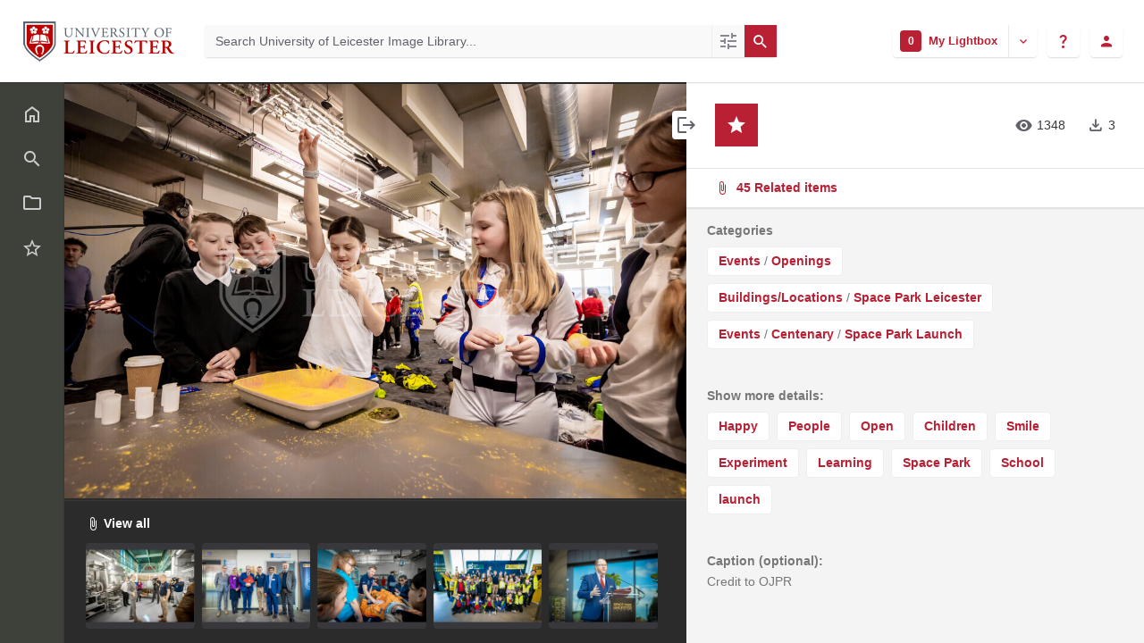

--- FILE ---
content_type: text/html;charset=UTF-8
request_url: https://leicester.assetbank-server.com/assetbank-leicester/action/viewAsset?id=10106&index=44&total=57&view=viewSearchItem
body_size: 27017
content:








	


<!doctype html>

<!-- Website designed and developed by Bright, www.assetbank.co.uk -->




	
	
		
	














	




<html lang="en" dir="ltr" data-max-auto-results="15" class="js-html-tag no-js allow-autofocus  "> <!--<![endif]-->











































	
		
	
	



<head>
	<title>Details of the image item NjIxMzI.jpg | University of Leicester Image Library</title>
	

























































<meta charset="utf-8" />
<meta http-equiv="X-UA-Compatible" content="IE=edge,chrome=1">
<meta name="viewport" content="width=device-width, initial-scale=1.0">


<link rel="stylesheet" type="text/css" href="/assetbank-leicester/css/standard/main.css?v=2025.12.13.2" />



	
	
		<link rel="stylesheet" type="text/css" href="/assetbank-leicester/css/standard/colour-scheme.css?v=1768967766732" />
	

<link rel="stylesheet" type="text/css" href="/assetbank-leicester/css/standard/colour-scheme-override.css?v=1768967766732" />


<link rel="stylesheet" type="text/css" href="/assetbank-leicester/css/standard/lib-bundle.css?v=2025.12.13.2" />
<link rel="stylesheet" type="text/css" href="https://cdn.jsdelivr.net/npm/jquery-ui@1.14.1/themes/base/all.css" />
<link rel="stylesheet" type="text/css" href="https://cdn.jsdelivr.net/npm/tippy.js@6.3.7/dist/tippy.min.css">

<script type="text/javascript" src="https://cdn.jsdelivr.net/npm/jquery@3.7.1/dist/jquery.min.js" ></script>
<script type="text/javascript" src="https://cdn.jsdelivr.net/npm/jquery-migrate@3.5.2/dist/jquery-migrate.min.js" ></script>
<script type="text/javascript" src="https://cdn.jsdelivr.net/npm/jquery-ui@1.14.1/dist/jquery-ui.min.js" ></script>
<script type="text/javascript" src="/assetbank-leicester/js/lib-core.js?v=2025.12.13.2" ></script>
<script type="text/javascript" src="https://cdn.jsdelivr.net/npm/@popperjs/core@2.11.8/dist/umd/popper.min.js"></script>
<script type="text/javascript" src="https://cdn.jsdelivr.net/npm/tippy.js@6.3.7/dist/tippy.umd.min.js"></script>
<script type="text/javascript" src="/assetbank-leicester/js/bright-core.js?v=2025.12.13.2" ></script>

	
   	<script type="text/javascript">
		// Global variable to store date format from app setting (used in datepicker javascript)
		var jqDateFormats = {
			'standard' : 'dd/mm/yy',
			'yearMonth' : 'mm/yy'
		};

		var csrfToken = "dLmiUzYVKFBMjm77Jug5";
		var springCsrfToken = "_Jq41-cneapu-uBnQezZ0IJ8eN1KIocde-ex2AAeoe-bEF0SnqKNttMTHJ9DnNUCccHttONNVbx7EbYwTIXTvTJ9l4mvJGok";
		var contextUrl = window.location.origin + "/assetbank-leicester";
		var currentVersion = "2025.12.13.2";

		
		
		
		
		// when dom ready
		$(function() {
			
      		
      		//Initialise toggleable elements
			clickToggle.init();

			
		});


	</script>

	<!-- Meta tags -->
	<meta name="keywords" content="Asset Bank" />
<meta name="description" content="Asset Bank" />


	
	

<script src="https://cdn.jsdelivr.net/npm/vue@3.5.22/dist/vue.global.prod.js" type="text/javascript"></script>

	
	<script type="text/plain" data-cookiecategory="necessary">
	  (function (f, b) { if (!b.__SV) { var e, g, i, h; window.mixpanel = b; b._i = []; b.init = function (e, f, c) { function g(a, d) { var b = d.split("."); 2 == b.length && ((a = a[b[0]]), (d = b[1])); a[d] = function () { a.push([d].concat(Array.prototype.slice.call(arguments, 0))); }; } var a = b; "undefined" !== typeof c ? (a = b[c] = []) : (c = "mixpanel"); a.people = a.people || []; a.toString = function (a) { var d = "mixpanel"; "mixpanel" !== c && (d += "." + c); a || (d += " (stub)"); return d; }; a.people.toString = function () { return a.toString(1) + ".people (stub)"; }; i = "disable time_event track track_pageview track_links track_forms track_with_groups add_group set_group remove_group register register_once alias unregister identify name_tag set_config reset opt_in_tracking opt_out_tracking has_opted_in_tracking has_opted_out_tracking clear_opt_in_out_tracking start_batch_senders people.set people.set_once people.unset people.increment people.append people.union people.track_charge people.clear_charges people.delete_user people.remove".split( " "); for (h = 0; h < i.length; h++) g(a, i[h]); var j = "set set_once union unset remove delete".split(" "); a.get_group = function () { function b(c) { d[c] = function () { call2_args = arguments; call2 = [c].concat(Array.prototype.slice.call(call2_args, 0)); a.push([e, call2]); }; } for ( var d = {}, e = ["get_group"].concat( Array.prototype.slice.call(arguments, 0)), c = 0; c < j.length; c++) b(j[c]); return d; }; b._i.push([e, f, c]); }; b.__SV = 1.2; e = f.createElement("script"); e.type = "text/javascript"; e.async = !0; e.src = "undefined" !== typeof MIXPANEL_CUSTOM_LIB_URL ? MIXPANEL_CUSTOM_LIB_URL : "file:" === f.location.protocol && "//cdn.mxpnl.com/libs/mixpanel-2-latest.min.js".match(/^\/\//) ? "https://cdn.mxpnl.com/libs/mixpanel-2-latest.min.js" : "//cdn.mxpnl.com/libs/mixpanel-2-latest.min.js"; g = f.getElementsByTagName("script")[0]; g.parentNode.insertBefore(e, g); } })(document, window.mixpanel || []);
	</script>

	<script type="text/plain" data-cookiecategory="necessary">
		$(document).ready( function(){
			mixpanel.init('929f7a1e025c56a0889f4a312dc77e92', {
				debug: false, 
				track_pageview: false, 
				persistence: 'localStorage',
				property_blacklist: ['$user_id', '$initial_referrer', '$initial_referring_domain', '$referrer', '$referring_domain', '$current_url', 'utm_source', 'utm_medium']
			});

			mixpanel.people.set({'user-id': 'user-4bcf0f4971ac802ce4457405df14fe056edaf145698f56eea108fe5cd592bc4f'});
		});
	</script>



	<!-- Google tag (gtag.js) -->
	<script async src="https://www.googletagmanager.com/gtag/js?id=G-WBLTN74XFF" type="text/plain" data-cookiecategory="analytics"></script>
	<script type="text/plain" data-cookiecategory="analytics">
	 	window.dataLayer = window.dataLayer || [];
	  	function gtag(){dataLayer.push(arguments);}
	  	gtag('js', new Date());
	  	gtag('config', 'G-WBLTN74XFF', {
	  		'anonymize_ip': true, 
	  		'page_path': '//action/viewAsset?id&#61;10106&amp;index&#61;44&amp;total&#61;57&amp;view&#61;viewSearchItem',
	  	});

	  	gtag('set', 'user_properties', {
		  'UUID': '284cf965-56ea-49fa-8610-3fe8866535eb'
		});
	</script>



	<script type="text/plain" data-cookiecategory="analytics">
		(function(h,o,t,j,a,r){
            h.hj=h.hj||function(){(h.hj.q=h.hj.q||[]).push(arguments)};
            h._hjSettings={hjid:2326683,hjsv:6};
            a=o.getElementsByTagName('head')[0];
            r=o.createElement('script');r.async=1;
            r.src=t+h._hjSettings.hjid+j+h._hjSettings.hjsv;
            a.appendChild(r);
        })(window,document,'https://static.hotjar.com/c/hotjar-','.js?sv=');
	</script>






	 
	

	






	<script type="text/javascript">
		//Set up global variables for any map attributes
		var sLat = "";
		var wLng = "";
		var nLat = "";
		var eLng = "";
		var $spatialAttributeReference = "";
		
		$j(function(){
			viewMapModalInit();
		})

	</script>

</head>

<body id="detailsPage" class="layout--full-size layout--no-footer layout--no-scroll layout--no-padding layout--iframe layout--detail-page">

		
















	
	<script defer src="https://leicester.assetbank-server.com/assetbank-leicester/js/lib/biscuitconsent.js?v=2025.12.13.2"></script>
	<script defer src="https://leicester.assetbank-server.com/assetbank-leicester/js/lib/biscuitconsent-init.js?v=2025.12.13.2"></script>

	<div class="js-cookie-content hidden" aria-hidden="true"
		data-title-main="Are you happy for us to use cookies?"
		data-description-main="We use cookies to provide you with the best user experience. Please let us know if you are happy to accept these."
		data-button-choose="Let me choose"
		data-button-accept="Accept all"
		data-button-reject="Reject all"
		data-button-close="Close"
		data-button-save="Save settings"
		data-title-cookie-preferences="Cookie preferences"
		data-table-header-name="Name"
		data-table-header-domain="Domain"
		data-table-header-expiration="Expiration"
		data-table-header-description="Description"
		data-title-cookie-usage="Cookie usage"
		data-description-cookie-usage="We use cookies to ensure the basic functionalities of the application and to enhance your online experience. You can choose for each category to opt-in/out whenever you want. For more details relative to cookies and other sensitive data, please read the full"
		data-link-privacy-policy="privacy policy"
		data-title-strictly-necessary="Strictly necessary cookies"
		data-description-strictly-necessary="These cookies are necessary for the website to work correctly. They help support basic functions and include essential analytics that ensure the website runs smoothly."
		data-title-functional="Functional cookies"
		data-description-functional="These cookies allow the website to remember the choices you have made in the past"
		data-title-analytics="Analytics cookies"
		data-description-analytics="These cookies collect information about how you use the website, which pages you visited and which links you clicked on. All of the data is anonymized and cannot be used to identify you"
		data-title-more-info="More information"
		data-description-more-info="For any queries in relation to our policy on cookies and your choices, please"
		data-link-contact-us="contact us"
		data-expiry-session="Session"
		data-expiry-one-year="1 Year"
		data-expiry-six-months="6 Months"
		data-expiry-two-years="2 years"
		data-expiry-persistent="Persistent"
		data-expiry-thirty-minutes="30 Minutes"
		data-expiry-sixteen-days="16 Days"
		data-expiry-nine-months="9 Months"
		data-expiry-three-thousand-days="3000 Days"
		data-expiry-three-hundred-days="300 Days"
		data-expiry-thirty-days="30 Days"
		data-expiry-three-months="3 months"
		data-expiry-one-day="1 Day"
		data-jsessionid="Server session ID"
		data-cc-cookie="Stores the user&#39;s cookie consent state for the current domain."
		data-sessionid="Used to identify individual user sessions"
		data-beamer-date="This cookie is set by Beamer it stores the latest date in which the feed was opened"
		data-beamer-filter-by-url="Stores whether to apply URL filtering on the feed."
		data-beamer-first-visit="Stores the date of this user&#39;s first visit to the site."
		data-beamer-last-post-shown="Stores the ID of the last post shown as a teaser."
		data-beamer-user-id="Stores user ID"
		data-zlcmid="Store a unique user ID."
		data-mfa-remember-me="Used by Asset Bank&#39;s Multi Factor Authentication functionality to remember which device that is being used to login."
		data-trialbannerviewed="Only created if viewing an Asset Bank trial. It&#39;s used to remind the user each day about the trial expiry date"
		data-g-state="Stores the timestamp for the purpose of honoring the cool off period and dismiss count for Google&#39;s one tap prompt feature."
		data-g-authuser-h="Used by Google Sign-in to track signed-in user"
		data-g-enabled-idps="Authenticate users via SSO"
		data-hjsession="To provide functions across pages."
		data-hjabsolutesessioninprogress="This cookie is used to detect the first pageview session of a user. This is a True/False flag set by the cookie."
		data-hjdonepolls="Store performed actions on the website."
		data-hjminimizedpolls="To store if a message has been dismissed."
		data-optanonalertboxclosed="Hides cookie banner once users has read and acknowledged it"
		data-hsid="Security cookie to confirm visitor authenticity, prevent fraudulent use of login data and protect user data from unauthorized access."
		data-sidcc="Security cookie to confirm visitor authenticity, prevent fraudulent use of login data and protect visitor data from unauthorized access."
		data-clck="Store a unique user ID."
		data-ga="This cookie is a Google Analytics persistent cookie which is used to distinguish unique users."
		data-gcl-au="To store and track conversions."
		data-hjid="To store a unique user ID."
		data-hjkb="To store an internal identification code for you."
		data-hjincludedinsessionsample="This cookie is set to let Hotjar know whether that visitor is included in the data sampling defined by your site&#39;s daily session limit."
		data-hjincludedinpageviewsample="Analytical cookie. Hotjar analytics - This session cookie is set to let Hotjar know whether that visitor is included in the sample which is used to generate funnels. Like most tracking tools, Hotjar stores first party cookies on our visitor&#39;s browser. This is needed to display the correct content to our visitors. This is a session cookie which is destroyed when the user leaves the site."
		data-hjsessionuser="To store a unique user ID."
		data-hjfirstseen="This is set to identify a new user&#39;s first session. It stores a true/false value, indicating whether this was the first time Hotjar saw this user. It is used by Recording filters to identify new user sessions."
		data-scid="To show your SnapChat identification"
		data-uetvid="To track Bing advertisements."
		data-uetsid="To track Bing advertisements."
		data-secure-1papisid="Targeting cookie. Used by for targeting purposes to build a profile of the website visitor&#39;s interests in order to show relevant &amp; personalised Google advertising."
		data-secure-1psid="Targeting cookie. Used by for targeting purposes to build a profile of the website visitor&#39;s interests in order to show relevant &amp; personalised Google advertising."
		data-secure-3papisid="Builds a profile of website visitor interests to show relevant and personalized ads through retargeting."
		data-secure-3psid="Targeting cookie. Used by for targeting purposes to build a profile of the website visitor&#39;s interests in order to show relevant &amp; personalised Google advertising."
		data-secure-3psidcc="Targeting cookie. Used by for targeting purposes to build a profile of the website visitor&#39;s interests in order to show relevant &amp; personalised Google advertising."
		data-apisid="Personalises Google ads on websites based on recent searches and interactions.."
		data-nid="Provide ad delivery or retargeting, store user preferences"
		data-sapisid="Google collects visitor information for videos hosted by YouTube."
		data-sid="These cookies are set via embedded youtube-videos"
		data-ssid="Google collects visitor information for videos hosted by YouTube on maps integrated with Google Maps."
		data-mp-origin-referrer="This cookie is used to store information about the original referring website that directed a user to Asset Bank"
		data-mp-origin="This cookie is used to store information about the initial referrer that directed a user to a website. It helps track the original source or referring website that led the user to the current site."
		data-mp-mixpanel="Unknown functionality"
		data-mkto-trk="This cookie shows the length of the period at which a service can store and/or read certain data from your computer by using a cookie, a pixel, an API, cookieless tracking, or other resources."
		data-mp-opt-in-out-cookies-metrics-1="To store information indicating a user&#39;s preference regarding the use of certain cookies for metrics and analytics within Mixpanel"
		data-mp-opt-in-out-tracking-metrics-1="To store information indicating a user&#39;s preference regarding the use of tracking and analytics within Mixpanel"
		data-mpq-ev="Used for tracking user analytics in MixPanel"
		data-beamer-last-update="Stores the timestamp for the last time the number of unread posts was updated for this user."
		data-ga-star="To store and count pageviews."
		data-ai-results-banner="Used to hide an information banner on AI results."
		data-user-guiding="Cookie for displaying online help from UserGuiding"
		></div>



	
		<ul class="layout__skip-list" aria-label="Skip content">
			<li><a href="#main-header" class="layout__skip" tabindex="1">Skip to header tools and search</a></li>
			<li><a href="#main-menu" class="layout__skip">Skip to navigation</a></li>
			<li><a href="#main-content" class="layout__skip">Skip to content</a></li>
		</ul>

		<div class="layout js-layout">
			<div class="layout__header" id="main-header">
				
















		
		
		

		
		   
			
				
			

			
            
			
       	  	

			<!-- Using full width home page -->
			





<header aria-label="User profile and tools" class="header js-header header--logged-out">
	
	<!-- Include logo -->
	<div class="header__logo-container js-header-logo-cont clearfix">
		

<a href="/assetbank-leicester/action/viewHome" class="logo-link">
	
		
		
			
			<img src="/assetbank-leicester/images/standard/logo.png" alt="University of Leicester Image Library logo" class="logo logo-img" id="logoHomeLink" />
		
	
</a> 

	</div>

	
		<div class="header__search js-header-search-form">
			


















	









<script type="text/javascript">
	
	 
		
		
			var defaultUrl = '../action/keywordChooser';
		
	

	var isEditingKeywords; 

	// If the keyword picker popup was opened to edit keywords on an asset detail page
	if(getUrlParameter('isEditKeyword') === 'true'){
		isEditingKeywords = true; 
	}

	/*
		Open the chooser window
	*/
	function openKeywordChooser(bExpired, lCategoryTypeId, lAttributeId, iIndex, sDefaultFilter, isEditKeyword)
	{

		if (typeof chooserwindow != 'undefined')
		{
			//chooserwindow.close();
		}
	
		sUrl = defaultUrl + '?categoryTypeId=' + lCategoryTypeId + '&attributeId=' + lAttributeId + '&isEditKeyword='+isEditKeyword;
		
		if(iIndex>0)
		{
			sUrl += '&index='+iIndex;
		}
	
		if (bExpired)
		{
			sUrl += '&expired=true';
		}
	
		if (sDefaultFilter != "" && typeof sDefaultFilter != 'undefined')
		{
			sUrl = sUrl + "&filter=" + sDefaultFilter;
		}

	    chooserwindow = open(sUrl, 'keywordwindow', 'resizable=yes,width=825,height=555,left=100,top=30,scrollbars=yes');
		chooserwindow.opener = self;
	}
	
	/*
		Open the Keyword list
	*/
	function openKeywordList(lCategoryTypeId)
	{
		if (typeof listwindow != 'undefined')
		{
			//listwindow.close();
		}
	
		sUrl = '../action/viewAddKeywordPopup?categoryTypeId='+lCategoryTypeId;
	
		listwindow=open(sUrl,'listwindow','resizable=yes,width=825,height=555,left=100,top=30,scrollbars=yes');
		listwindow.location.href = sUrl;
		if (listwindow == null) 
		{
			listwindow.opener = self;
		}
	
	}
	
	
	/*
		Enable/disable buttons as appropriate.
	*/
	function showAddControls(a_sKeywordsField, a_sDelim)
	{
		
		// If editing keywords, use the textarea
		if(isEditingKeywords && hasKeywordsTextArea(a_sKeywordsField)){
			var sKeywords = window.opener.$('.js-keyword-textarea-'+a_sKeywordsField).val();
		}
		else {
			// Read the current keywords string
			var sKeywords = opener.document.getElementById(a_sKeywordsField).value;
		}
	
		// Tokenize 
		var aKeywords = tokenize(sKeywords, a_sDelim);	

		// Disable appropriate buttons
		var aButtons = document.getElementsByName("addbutton");	

		if (typeof aButtons == 'object')
		{
			for (i=0; i < aButtons.length; i++)
			{
				var button = aButtons[i];
				var b = isInList(aButtons[i].id, aKeywords);
				
				if (b)
				{
					button.disabled = "true"
					
					// Firefox
					button.className = "inactive";
				}
			}	
		}
	
	}
	
	
	/*
		Tokenize the given string into an array of words.
		This is a copy of the logic in TaxonomyManager.tokenize.
	*/
	function tokenize(a_sWords, a_sDelim)
	{
		var aWords = a_sWords.split(a_sDelim);
		return aWords;
	}
	
	
	/*
		Return true if the given word is in the list.
	*/
	function isInList(a_sWord, a_aWordList)
	{
		var b = false;
		
		if (typeof a_aWordList == 'object')
		{
			for (var i=0; i < a_aWordList.length; i++)
			{
				if ( a_sWord.toLowerCase() == a_aWordList[i].toLowerCase() )
				{
					b = true;
				}
			}
		}
		return b;
	}
	
	function getUrlParameter(sParam) {
	    var sPageURL = decodeURIComponent(window.location.search.substring(1)),
	        sURLVariables = sPageURL.split('&'),
	        sParameterName,
	        i;

	    for (i = 0; i < sURLVariables.length; i++) {
	        sParameterName = sURLVariables[i].split('=');

	        if (sParameterName[0] === sParam) {
	            return sParameterName[1] === undefined ? true : sParameterName[1];
	        }
	    }
	}

	function addKeyword(a_lAttributeId, a_sWord, a_sDelim, iIndex)
	{	

		var a_sKeywordsField,
		    sKeywords,
		    aKeywords;

		if (a_lAttributeId > 0)
		{
			a_sKeywordsField = "field" + a_lAttributeId;

			if(iIndex>0)
			{
				a_sKeywordsField += "_" + iIndex;
			}
		}
		else
		{
			a_sKeywordsField = "keywords_field";
		}

		if(isEditingKeywords && hasKeywordsTextArea(a_sKeywordsField)){
			// Get the variables from the textarea as opposed to the search input
			sKeywords = window.opener.$('.js-keyword-textarea-'+a_sKeywordsField).val();
		}
		else {
			a_sWord = "\"" + a_sWord + "\"";
			// Append the keyword directly to the field on the opener
			sKeywords = opener.document.getElementById(a_sKeywordsField).value;
		}

		// Tokenize 
	  	aKeywords = tokenize(sKeywords, a_sDelim);

		// Only add it if the word is not already there
		if ( !isInList(a_sWord, aKeywords) ) {
		  	if (sKeywords.length > 0 && sKeywords.substr(sKeywords.length - 1) != a_sDelim){
				sKeywords += a_sDelim;
			}

		  	sKeywords += a_sWord + a_sDelim;

			// Add the values to the input/textarea
			// then refresh the button statuses
			if(isEditingKeywords && hasKeywordsTextArea(a_sKeywordsField)){
				window.opener.$('.js-keyword-textarea-'+a_sKeywordsField).val(sKeywords).trigger('change');
			}
			else {
				window.opener.$('.js-keyword-field-'+a_lAttributeId).each( function(){
					$(this).val(sKeywords);
				});
			}
			showAddControls(a_sKeywordsField, a_sDelim);
		}
	}
	
	/*
		Open an external dictionary window
	*/
	function openExternalDictionary(lAttributeId, sUrl, sDescriptor)
	{
		sPopupUrl = sUrl + '?id=field' + lAttributeId + '&displayId=field_additional' + lAttributeId;
		
		dictwindow=open(sPopupUrl,'dictwindow', sDescriptor);
		dictwindow.location.href = sPopupUrl;
		dictwindow.opener = self;
	}

	function hasKeywordsTextArea(a_sKeywordsField) {
		return window.opener.$('.js-keyword-textarea-'+a_sKeywordsField).length;
	}

</script>










<div class="search__form-wrapper js-search-wrapper" id="searchWrapper">
	
	<form name="searchForm" method="get" action="/assetbank-leicester/action/quickSearch" class="search__form-wrapper__form js-quick-search-form"><input type="hidden" name="CSRF" value="dLmiUzYVKFBMjm77Jug5" />
		<input type="hidden" name="newSearch" value="true"/>
		<input type="hidden" name="quickSearch" value="true"/>
		<input type="hidden" name="includeImplicitCategoryMembers" value="true"/>

		
	  	
	  		
	  	

	  	<input class="search__input js-header-search-input inverted-focus" aria-label="Search University of Leicester Image Library" type="text" id="searchKeywords"  name="keywords" value="" placeholder="Search University of Leicester Image Library..." />

		
		

		
		
			
		
		

		
			
			
		

		
			<a id="searchPanelToggle" class="search__options inverted-focus js-data-tracking-trigger js-tippy-tooltip" data-tippy-placement="top" data-tippy-distance="12" data-tippy-content="More search options" data-tracking-name="Navigate to advanced search" data-tracking-source="Search bar (home)" data-tracking-object="Search" href="/assetbank-leicester/action/viewLastSearch">
				<span class="hidden-visually">Advanced search</span>
				<i class="search__options-icon icon-tune" aria-hidden="true"></i>
			</a>
		

		
		
	</form><!-- End Main Search form -->

	
	<button id="featuredSearchButton" class="search__icon button js-header-search-button inverted-focus" type="submit" title="Search">
		<i aria-hidden="true" class="icon-search"></i>
	</button>

	<script type="text/javascript">
		$(document).ready( function(){
			$('.js-header-search-button').click(() => $('.js-quick-search-form').submit());
		});
	</script>

</div>


<!-- Featured & Recommended searches -->


		</div>
	

	<div class="header__buttons ">
		
		



		
			<div class="header__lightbox  header__buttons__button lightbox js-header-lightbox dropdown ">
				







<input class="js-lightbox-count" type="hidden" name="lightBoxCount" value="0" />
<a href="/assetbank-leicester/action/viewAssetBox" class="lightbox__overview inverted-focus js-tippy-tooltip js-link-to-lightbox" data-tippy-distance="12" data-tippy-content="My Lightbox">
	<span class="hidden-visually">
		Go to lightbox named 
		
			
			
				My Lightbox
			
		
		which contains 
	</span>
	<span class="lightbox__count">
		<span class="lightbox__count__inner js-lightbox-count-label">
			0
		</span>
		<span class="hidden-visually">
			items
		</span>
	</span>
	<span class="lightbox__title" aria-hidden="true">
		
			
			
				My Lightbox
			
		
	</span>
</a>
<a href="#" class="lightbox__toggle inverted-focus" data-dropdown="js-lightbox-dropdown" id="lightbox-dropdown">
	<span class="hidden-visually">Toggle Lightbox Menu</span>
	<i class="icon-keyboard-arrow-down"></i>
</a>

<div class="dropdown__panel dropdown__panel--right-align lightbox__menu js-lightbox-dropdown">

	
	
	<!-- Expand/Collapse lightbox view-->
	
		
		<a href="#" class="dropdown__link js-lightbox-toggle-view js-data-tracking-trigger" data-tracking-name="Expanded view opened" data-tracking-source="Header" data-tracking-object="Lightbox" data-toggle-view-url="/assetbank-leicester/action/toggleAssetboxView?switch=1" title="Switch to expanded view">
			<i class="icon-call-to-action" aria-hidden="true"></i>Expand view
		</a>
	

</div> <!-- End of .dropdown__panel -->









	<input class="js-lightbox-emptied-message" type="hidden" value="Your Lightbox was emptied.">

	<!-- Empty lightbox-->
	<div class="modal modal--warning modal--small-plus js-empty-modal" aria-hidden="true">
		<div class="modal-dialog">
			<div class="modal-content">
				<div class="modal-header">
					<div class="msg-warning">
                        <h3 class="m-b-0">
                        	Are you sure you want to remove all items from
							
								
								
									My Lightbox
								
							?
                        </h3>
                    </div>
				</div>
				<div class="modal-footer form-actions">
					
					<a class="button js-button-states js-empty-lightbox-link" data-loading-text="Loading..." data-url="/assetbank-leicester/action/clearAssetBox?<bright:csrfToken param='true'/>" href="#">
						Yes, remove them
					</a>
					<a class="form-actions__cancel-link js-modal-close" href="#" data-dismiss="modal">
						Close
					</a>
				</div>
			</div><!-- end of modal-content -->
		</div><!-- end of modal-dialog -->
	</div><!-- end of modal -->

	<script type="text/javascript">
		$(document).ready( function(){
			var onLightboxPage = $('#lightboxPage').length;

			function theOnlyButtonStateOnPage() {
				return $('.js-button-states').length <= 1;
			}

			function shiftModalToEndOfPage() {
				$('.js-empty-modal').insertAfter('.layout');
			}

			if (theOnlyButtonStateOnPage()) {
				buttonStates.init();
			}

	        if (onLightboxPage) {
	        	$('.js-empty-lightbox-link').prop('href', $('.js-empty-lightbox-link').data('url'));
	        } else {
	        	$('.js-empty-lightbox-link').click(function(event) {
		            event.preventDefault();
		            $(this).trigger('state.loading');
		            lbPanel.emptyLightbox($(this).data('url'));
		        });
	        }

	        brightModal.init();
			brightNotify.init();
	        shiftModalToEndOfPage();
		});
	</script>



<script type="text/javascript">
	$(document).ready( function(){
		lightbox.init();
	});
</script>

			</div>
		

		
		

		
		<div class="header__help-link__wrapper header__buttons__button dropdown">
			<a class="header__help-link js-tippy-tooltip inverted-focus" data-dropdown="js-help-dropdown" href="#"
			   data-tippy-distance="12" data-tippy-content="Get help">
				<span class="hidden-visually">Get help</span>
				<i aria-hidden="true" class="icon-question-mark"></i>
			</a>

			<ul class="header__user-profile-menu dropdown__list dropdown__list--right-align js-help-dropdown">
				<li class="dropdown__list__item">
					<a href="/assetbank-leicester/action/viewContact?CSRF=dLmiUzYVKFBMjm77Jug5" class="dropdown__list__link js-data-tracking-trigger" data-tracking-name="Navigate to contact admin" data-tracking-source="Header" data-tracking-object="In-app Help">
						<i aria-hidden="true" class="icon-mail-outline"></i>Contact your admin
					</a>
				</li>
				<li class="dropdown__list__item">
					<a href="https://support.assetbank.co.uk/hc" target="_blank" class="dropdown__list__link js-data-tracking-trigger" data-tracking-name="Visit support portal" data-tracking-source="Header" data-tracking-object="In-app Help">
						<i aria-hidden="true" class="icon-open-in-new"></i>Visit the support portal
					</a>
				</li>
			</ul>
		</div>

		
		
		
		

		
			
				<div class="header__user-profile header__buttons__button dropdown">
					
						
						
							



<a href="#" class="header__user-profile-initials-link inverted-focus" data-dropdown="js-user-dropdown">
	<span class="hidden-visually">User options</span>
	<i class="icon-person" aria-hidden="true"></i>
</a>

<ul class="header__user-profile-menu dropdown__list dropdown__list--right-align js-user-dropdown">
	<li class="dropdown__list__item">
		<a class="dropdown__list__link" href="/assetbank-leicester/action/viewLogin">
			Login
		</a>
	</li>
				
		<li class="dropdown__list__item">
			<a class="dropdown__list__link" href="/assetbank-leicester/action/viewRegisterUser">
				Register
			</a>
		</li>
	  
</ul>


						
					
				</div>
			
			
		
	</div>

</header>  <!-- end of header -->

<script type="text/javascript">
	$(document).ready( function(){
		filterAssets.init();
	});
</script>




			
						

			</div>
			
			<div class="layout__content">

				


















<nav id="main-menu" aria-role="navigation" aria-label="Main navigation" class="layout__nav nev js-nev not-touch-device">

	<div class="nev__item nev__item--responsive">
		<a class="nev__link nev__link--toggle reduced-offset inverted-focus js-navigation-toggle js-click-toggle" 
		data-element="js-nev" 
		data-secondary-element="html" 
		data-secondary-class="nav-expanded"
		title="Toggle Main Menu"
		href="#"
		>
			<span class="nev__icon-wrapper">
				<i class="icon-menu" aria-hidden="true"></i>
			</span>
			<span class="nev__text">Menu</span>
		</a>
	</div>

	
	<ul class="nev__menu">
        
        <!-- Menu Items -->
        
            
            
              
                
                
                
                
					







<li class="nev__item">
	<a class="nev__link reduced-offset inverted-focus " 
		href="/assetbank-leicester/action/viewHome">
		<span id="nav_home" class="nev__icon-wrapper">
			<i class="icon-menu-home" aria-hidden="true"></i>
		</span>
		<span class="nev__text">
			Home
		</span>
	</a>
</li>
                
            
        
            
            
              
                
                
                
                
					







<li class="nev__item">
	<a class="nev__link reduced-offset inverted-focus " 
		href="/assetbank-leicester/action/viewLastSearch?newSearch=true">
		<span id="nav_search" class="nev__icon-wrapper">
			<i class="icon-menu-search" aria-hidden="true"></i>
		</span>
		<span class="nev__text">
			Advanced search
		</span>
	</a>
</li>
                
            
        
            
            
              
                
                
                
                
					







<li class="nev__item">
	<a class="nev__link reduced-offset inverted-focus " 
		href="/assetbank-leicester/action/browseItems?categoryId=-1&amp;categoryTypeId=1">
		<span id="nav_browse" class="nev__icon-wrapper">
			<i class="icon-menu-browse" aria-hidden="true"></i>
		</span>
		<span class="nev__text">
			Browse
		</span>
	</a>
</li>
                
            
        
            
            
              
                
                
                
                
					







<li class="nev__item">
	<a class="nev__link reduced-offset inverted-focus " 
		href="/assetbank-leicester/action/viewAssetBox">
		<span id="nav_lightbox" class="nev__icon-wrapper">
			<i class="icon-a-lightbox" aria-hidden="true"></i>
		</span>
		<span class="nev__text">
			Lightbox
		</span>
	</a>
</li>
                
            
        

		
	</ul>
	

	
	
	     
     
    

    <div class="nev__item nev__item--pin">
	    <a class="nev__link reduced-offset inverted-focus js-click-toggle js-menu-pin "
	    	 data-remember-url="https://leicester.assetbank-server.com/assetbank-leicester/action/mainNavOpen"
			 data-element="js-nev" 
			 data-secondary-element="html" 
			 data-secondary-class="nav-expanded"
			 href="#"
	    	>
			<span class="nev__icon-wrapper nev__pin">
				<i class="icon-push-pin-alt" aria-hidden="true"></i>
			</span>
			<span class="nev__text nev__pin">
				Pin menu
			</span>

			<span class="nev__icon-wrapper nev__unpin">
				<i class="icon-push-pin" aria-hidden="true"></i>
			</span>
			<span class="nev__text nev__unpin">
				Unpin menu
			</span>
		</a>
	</div>
</nav>

<script type="text/javascript">
	$(document).ready( function(){
	    navigationInteraction.init();
	});
</script>


									
				<main role="main" id="main-content" class="layout__main js-scroll-window  js-mixpanel-enabled ">
					
















					<div class="layout__main__inner" id="main-content-inner">






	<!-- System messages for the user -->
	<div class="printHide msg__wrapper">
		
	</div>

	<script type="text/javascript">
		$(document).ready( function() {
			if ($('.js-notify-close').length) {
				brightNotify.populateDismissUrls();
				brightNotify.handleNotificationDismiss();
			}
		});
	</script>



				

	




		
		<div class="view js-view-page ">

			
			<div class="view__column view__column--preview circle-button__trigger js-fixed-height-column js-min-height">

				<h1 class="hidden-visually">NjIxMzI.jpg</h1>

				<div class="view__preview-wrapper">
					
					<div class="view__preview js-zoom-wrapper">
						
						
						


















<h2 class="hidden-visually">Item Preview</h2>





	






	





	


	
	

	
		
		
		
			
			
			
				
					
						
					
					
					
				
				
				
					
					
						
































	
	
		
	



	
	
		<span class="asset-thumbnail">
			
				
				
					<img 
						
							
							
								src="https://assetbank-leicester-thumbnails.s3.eu-west-1.amazonaws.com/c6e/lkSJqtl2WZ5jqOPAL9rBc6BVECoRMXrp.jpg?response-content-disposition=inline%3B%20filename%3D%22abt_4162574711757701418NjIzNTg.jpg%22%3B%20filename%2A%3DUTF-8%27%27abt%255F4162574711757701418NjIzNTg%252Ejpg&X-Amz-Algorithm=AWS4-HMAC-SHA256&X-Amz-Date=20260126T175134Z&X-Amz-SignedHeaders=host&X-Amz-Credential=AKIAISBWSSYDDQFJVGOA%2F20260126%2Feu-west-1%2Fs3%2Faws4_request&X-Amz-Expires=604800&X-Amz-Signature=94bb15a4b4b708647211e287d63cfed90571e8bf58f023523b8dd76d2c402a34"
							
						
						 class="asset-thumbnail__image js-asset-thumbnail   image responsive-img"
						 
						 
						 
						 id="preview_10106_"
						 
						 
					/>
				
			
			
				
			    
			    
			
		</span>
		
	
	




	<div class="asset-icon__extension" id="ext-10106">JPG</div>


					
				
			
					
		
		
		
		
		
			
				
				
					<a class="view__preview__zoom circle-button circle-button--big js-asset-modal-trigger mobile-no-clicks" title="View larger size" data-target="#imageModal">
						<div class="circle-button__inner">
			        		<img src="../images/standard/icon/svg/zoom-white.svg" alt="Zoom in" width="32" height="32">
			        	</div>
				
			
        
        	
		
			</a>
		
		
	



					</div>

					
					<div class="view__overlay view__overlay--top">
						







<div class="view__overlay__breadcrumb">
	<nav class="breadcrumb">

		
			<a class="breadcrumb__back-link js-details-back-link" href="#">
				<i class="icon-keyboard-backspace" aria-hidden="true"></i> Back
			</a>
		
			
		










	
		<div class="view__overlay__counter">
			<span>45</span>
			<span>&nbsp;of&nbsp;</span>
			<span>57</span>
		</div>
	



			
		

		
			
			
			
			
			
			
				
				
				
				
				
					<span class="breadcrumb__page-title">NjIxMzI.jpg</span>
				
				
		
	</nav>
</div>

	

					</div>
					























	
	
	
	
	
	

	
	
	
	
	
		
		
	

	
	
	
	
	
	
	
	
    

	

	
		
			
				<a class="circle-button circle-button--big circle-button--arrow js-prevPage" href="viewSearchItem?index=43&amp;searchId=">
			
			
		
			<div class="circle-button__inner js-tippy-tooltip" data-tippy-distance="16" data-tippy-placement="right" data-tippy-content="Previous">
				<div class="hidden-visually">Previous Asset</div>
				<img src="../images/standard/icon/svg/chevron-left-white.svg" alt="Previous Asset" width="32" height="32"/>
			</div>
		</a>
		
			
				<a class="circle-button circle-button--big circle-button--arrow circle-button--arrow-right js-nextPage" href="viewSearchItem?index=45&amp;searchId=">
			
			
		
			<div class="circle-button__inner js-tippy-tooltip" data-tippy-distance="16" data-tippy-placement="left" data-tippy-content="Next">
				<div class="hidden-visually">Next Asset</div>
				<img src="../images/standard/icon/svg/chevron-right-white.svg" alt="Next Asset" width="32" height="32"/>
			</div>
		</a>
		


					<div class="view__overlay view__overlay--bottom">
						















<dl class="meta">
	<div class="meta__item">
		<dt class="meta__label">
			Uploaded on
		</dt>
		<dd class="meta__data">
			2022-07-04 15:07:22.0
		</dd>
	</div>

	

	<div class="meta__item">
		<dt class="meta__label">
			File size
		</dt>
		<dd class="meta__data">
			






    
    
        2.50 MB
    
    
    

		</dd>
	</div>

	
		<div class="meta__item">
			<dt class="meta__label">
				Extension
			</dt>
			<dd class="meta__data meta__data--upper-case">
				jpg
			</dd>
		</div>
	

	
		<div class="meta__item">
			<dt class="meta__label">
				Dimensions
			</dt>
			<dd class="meta__data">
				






    5472 x
    3648 pixels


			</dd>
		</div>
	

	

</dl>

					</div>
				</div>

				
				







	<div class="view__related-assets">
		<div class="view__related-assets__top">
			<a href="#" class="view__related-assets__view-link has-lazy-thumbs js-bright-modal-trigger" data-target=".js-related-assets-modal">
				<i class="icon-attach-file" aria-hidden="true"></i> View all
			</a>

			
			

			
		</div>
		<div class="view__related-assets__bottom js-related-strip">
			<div class="view__related-assets__placeholder js-related-asset-holder"></div>
			<div class="view__related-assets__placeholder js-related-asset-holder"></div>
			<div class="view__related-assets__placeholder js-related-asset-holder"></div>
			<div class="view__related-assets__placeholder js-related-asset-holder"></div>
			<div class="view__related-assets__placeholder js-related-asset-holder"></div>
			<div class="view__related-assets__placeholder js-related-asset-holder"></div>
			<div class="view__related-assets__placeholder js-related-asset-holder"></div>
			<div class="view__related-assets__placeholder js-related-asset-holder"></div>
			<div class="view__related-assets__placeholder js-related-asset-holder"></div>
			<div class="view__related-assets__placeholder js-related-asset-holder"></div>
		</div>
	</div>


			</div>

			
			<div class="view__column view__column--data js-fixed-height-column">

				
				<div class="view__column__row view__column__row--padded view__column__row view__column__row--actions">
					<div class="buttons-block">
        				<ul class="buttons-block"> 
							













			
























<h2 class="hidden-visually">Item Actions</h2>
			
			
			
				

				
					
				
			

			
			

			






	<li class="buttons-block__item add-remove js-add-remove ">
		
		
		
		

		
		
			
				
				<a id="ajaxAddToLightbox10106" class="button buttons-block__button add-remove__add js-add-to-lightbox js-data-tracking-trigger js-tippy-tooltip" data-tippy-content="Add to lightbox" data-tracking-name="Add asset to lightbox" data-tracking-source="Details page" data-tracking-object="Lightbox" href="../action/addToAssetBox?id=10106&amp;&CSRF=dLmiUzYVKFBMjm77Jug5">
					<i class="buttons-block__icon icon-star" aria-hidden="true"></i>
				</a>
			
			
		

		
		
			
				<a href="../action/removeFromAssetBox?id=10106&amp;&CSRF=dLmiUzYVKFBMjm77Jug5" id="ajaxRemoveFromLightbox10106" class="button buttons-block__button add-remove__remove js-remove-from-lightbox js-data-tracking-trigger js-tippy-tooltip" data-tippy-content="Remove from lightbox" data-tracking-name="Remove asset from lightbox" data-tracking-source="Details page" data-tracking-object="Lightbox" data-asset-id="10106">
					<i class="buttons-block__icon icon-star-outline" aria-hidden="true"></i>
				</a>
			
			
			
		
	</li>



			
			
				
			

		
		<script src="../js/modules/featuredAsset.js?v=2025.12.13.2"></script>
		<script type="text/javascript">
			$(document).ready( function(){
		        buttonStates.init();
				featuredAsset.init();
			});
		</script>






	

	
	
	
	
	
	

	


						</ul>
					</div>
					



<div class="meta meta--metrics js-stats-block-non-admin">
	
	<div class="meta__metric js-tippy-tooltip"
		
			
			
				data-tippy-content="Views"
			
		
	>
			<i class="meta__metric__icon icon-remove-red-eye" aria-hidden="true"></i> 1348
	</div>

	
	<div class="meta__metric js-tippy-tooltip" 
		
			
			
				data-tippy-content="Downloads"
			
		
	>
		<i class="meta__metric__icon icon-file-download-alt" aria-hidden="true"></i> 3
	</div>
</div>
	



<a href="#" class="view__column__toggle js-column-toggle js-tippy-tooltip" data-tippy-placement="left" data-tippy-content="Close sidebar">
	<i class="view__column__toggle-icon icon-logout" aria-hidden="true"></i>
	<span class="hidden-visually">Close sidebar</span>
</a>
<a href="#" class="view__column__toggle view__column__toggle--closed js-column-toggle js-tippy-tooltip" data-tippy-placement="left" data-tippy-content="Open sidebar">
	<i class="view__column__toggle-icon icon-logout" aria-hidden="true"></i>
	<span class="hidden-visually">Open sidebar</span>
</a>

				</div>

				
				

				
				








	
		
            <a class="view__column__message view__column__message--link has-lazy-thumbs js-bright-modal-trigger js-tab-switch" data-tab-target=".js-peers-tab" data-target=".js-related-assets-modal" href="#" data-target-content="#related">
				<i class="icon-attach-file" aria-hidden="true"></i> 45 Related items
				<i class="view__column__message-icon icon-open-in-full" aria-hidden="true"></i>
			</a>
		
		
	








				
				
				

				
				








		








            












	
	



				

















				
				<div class="view__column__shadow"></div>
				<div class="view__column__metadata">
					
					
					

					
					






















	


	
















	
			
			
	

	
			
			
	

	
			
			
	

	
			
				
				
					
					
					
					
						
						<div class="attributeGroupPanel">
						<h2 class="hidden-visually">Details</h2>
					
					
					
					
				
				
					
					
					
					
						
						
						
						
						
						
						
						

						
						

						
						
						
						
						
						
						
						
						
						
						
						

						
						
						
						
						
						

						
						
						
						
						
							






<div class="form-group is-tags-field ">
	<label class="form-label">
		Categories
	</label>
	<div class="form-controls-value js-truncation-value">
		<div class="tag__view-wrapper">
			
			
				
				
					<div class="tag js-tag">
						<div class="tag__name">
							
							
								
									
									
										
											
												
													
													
												
												
											
										
										
									

									
										
										<a title="Browse Events" href="../action/browseItems?categoryId=1219&amp;categoryTypeId=1">

										Events</a> /
									
								
							
							
							<a title="Browse Openings" href="../action/browseItems?categoryId=524&amp;categoryTypeId=1">

							Openings</a>
						</div>
					</div>
				
					<div class="tag js-tag">
						<div class="tag__name">
							
							
								
									
									
										
											
												
													
													
												
												
											
										
										
									

									
										
										<a title="Browse Buildings/Locations" href="../action/browseItems?categoryId=17&amp;categoryTypeId=1">

										Buildings/Locations</a> /
									
								
							
							
							<a title="Browse Space Park Leicester" href="../action/browseItems?categoryId=1573&amp;categoryTypeId=1">

							Space Park Leicester</a>
						</div>
					</div>
				
					<div class="tag js-tag">
						<div class="tag__name">
							
							
								
									
									
										
											
												
													
													
												
												
											
										
										
									

									
										
										<a title="Browse Events" href="../action/browseItems?categoryId=1219&amp;categoryTypeId=1">

										Events</a> /
									
								
									
									
										
										
											
										
									

									
										
										<a title="Browse Centenary" href="../action/browseItems?categoryId=1218&amp;categoryTypeId=1">

										Centenary</a> /
									
								
							
							
							<a title="Browse Space Park Launch" href="../action/browseItems?categoryId=1658&amp;categoryTypeId=1">

							Space Park Launch</a>
						</div>
					</div>
				&nbsp;
			
			
			
			
			



		</div>
	</div>
	

<a class="form-group__expand-link js-more-less-link" href="#">
	<i class="icon-keyboard-arrow-down" aria-hidden="true"></i> Show more
</a>
<a class="form-group__expand-link form-group__expand-link--less js-more-less-link" href="#">
	<i class="icon-keyboard-arrow-up" aria-hidden="true"></i> Show less
</a>

</div>

						

						
						
						
					
				
									
						
			
			
	

	
			
				
				
					
					
					
					
					
					
					
				
				
									
				
								 
					 
					
					
						
							
						
						
					

					






























	








	







	
	
		
		
			
		
	
	




	<div class="form-group is-tags-field ">
		
			<label class="form-label tag__view-wrapper__label">
				
				Show more details:
			</label>
		
		<div class="form-controls-value js-truncation-value" id="attr_702">
			
				
				

				
				
					

















	
		
			<ul class="tag__view-wrapper">
			
				<li class="tag js-tag" data-tip="Happy">
					<span class="tag__name js-overflow-tip" data-tippy-content="Happy">
					
					<a href="../action/search?attribute_702=Happy">Happy</a>
					</span>
				</li>
			
				<li class="tag js-tag" data-tip="People">
					<span class="tag__name js-overflow-tip" data-tippy-content="People">
					
					<a href="../action/search?attribute_702=People">People</a>
					</span>
				</li>
			
				<li class="tag js-tag" data-tip="Open">
					<span class="tag__name js-overflow-tip" data-tippy-content="Open">
					
					<a href="../action/search?attribute_702=Open">Open</a>
					</span>
				</li>
			
				<li class="tag js-tag" data-tip="Children">
					<span class="tag__name js-overflow-tip" data-tippy-content="Children">
					
					<a href="../action/search?attribute_702=Children">Children</a>
					</span>
				</li>
			
				<li class="tag js-tag" data-tip="Smile">
					<span class="tag__name js-overflow-tip" data-tippy-content="Smile">
					
					<a href="../action/search?attribute_702=Smile">Smile</a>
					</span>
				</li>
			
				<li class="tag js-tag" data-tip="Experiment">
					<span class="tag__name js-overflow-tip" data-tippy-content="Experiment">
					
					<a href="../action/search?attribute_702=Experiment">Experiment</a>
					</span>
				</li>
			
				<li class="tag js-tag" data-tip="Learning">
					<span class="tag__name js-overflow-tip" data-tippy-content="Learning">
					
					<a href="../action/search?attribute_702=Learning">Learning</a>
					</span>
				</li>
			
				<li class="tag js-tag" data-tip="Space Park">
					<span class="tag__name js-overflow-tip" data-tippy-content="Space Park">
					
					<a href="../action/search?attribute_702=Space+Park">Space Park</a>
					</span>
				</li>
			
				<li class="tag js-tag" data-tip="School">
					<span class="tag__name js-overflow-tip" data-tippy-content="School">
					
					<a href="../action/search?attribute_702=School">School</a>
					</span>
				</li>
			
				<li class="tag js-tag" data-tip="launch">
					<span class="tag__name js-overflow-tip" data-tippy-content="launch">
					
					<a href="../action/search?attribute_702=launch">launch</a>
					</span>
				</li>
			
			</ul>
			<script type="text/javascript">
				$(document).ready( function(){
					overflowTips.init();
				});
			</script>
		
		
	




				
				
				
				
				
				
				
								
				
                

				
                
								 
				
				
				
				
			
			
			
				
				
			
		</div>
		

<a class="form-group__expand-link js-more-less-link" href="#">
	<i class="icon-keyboard-arrow-down" aria-hidden="true"></i> Show more
</a>
<a class="form-group__expand-link form-group__expand-link--less js-more-less-link" href="#">
	<i class="icon-keyboard-arrow-up" aria-hidden="true"></i> Show less
</a>

	</div>

 
					
					
						
			
			
	

	
			
				
				
					
					
					
					
					
					
					
				
				
									
				
								 
					 
					
					
						
							
						
						
					

					






























	








	







	
	
	
		
	




	<div class="form-group  ">
		
			<label class="form-label ">
				
				Caption (optional):
			</label>
		
		<div class="form-controls-value js-truncation-value" id="attr_704">
			
				
					
						
						
							
								
									
									
									
										 Credit to OJPR
									
								
							
							
						
					
				
				

				
				
				
				
				
				
				
				
								
				
                

				
                
								 
				
				
				
				
			
			
			
		</div>
		

<a class="form-group__expand-link js-more-less-link" href="#">
	<i class="icon-keyboard-arrow-down" aria-hidden="true"></i> Show more
</a>
<a class="form-group__expand-link form-group__expand-link--less js-more-less-link" href="#">
	<i class="icon-keyboard-arrow-up" aria-hidden="true"></i> Show less
</a>

	</div>

 
					
					
						
			
			
	

	
			
			
	

	
			
			
	

	
			
			
	

	
			
			
	

	
			
			
	

	
			
			
	

	
			
			
	

	
			
			
	

	
			
			
	

	
			
			
	

	
			
			
	

	
			
			
	

	
			
			
	

	
			
			
	

	
			
			
	

	
			
			
	

	
			
			
	

	
			
			
	

	
			
			
	

	



	
	
	
	
	
			

	</div>





					
					


















					
					






















					


















	


				</div>
			</div>
		</div>
		

		
		<script type="text/javascript" src="../js/modules/lazyLoad.js?v=2025.12.13.2"></script>
		<script type="text/javascript" src="../js/modules/fixedHeightColumns.js?v=2025.12.13.2"></script>
		<script type="text/javascript" src="../js/modules/truncateAttributeValues.js?v=2025.12.13.2"></script>
		<script type="text/javascript" src="../js/modules/detailPage.js?v=2025.12.13.2"></script>
		<script type="text/javascript">
			$(document).ready( function(){
				fixedHeightColumns.init();
				truncateAttributeValues.init();
				detailPage.init();
				brightModal.init();
			});
		</script>
		
		
			
			
				
					
				

				
					
				

				<script type="text/javascript" src="https://cdn.jsdelivr.net/npm/viewerjs@1.11.7/dist/viewer.min.js"></script>
				<link href="https://cdn.jsdelivr.net/npm/viewerjs@1.11.7/dist/viewer.min.css" rel="stylesheet">
				<script type="text/javascript"  src="https://cdn.jsdelivr.net/npm/jquery-viewer@1.0.1/dist/jquery-viewer.min.js"></script>
				<script src="../js/modules/assetZoom.js?v=2025.12.13.2"></script>
				<script type="text/javascript">
					$(window).on('load', function() {
						assetZoom.init(
							 false,
							'viewSearchItem?index=43&searchId=&modal=true',
							'viewSearchItem?index=45&searchId=&modal=true',
							10106,
							0,
							'https:\u002F\u002Fassetbank-leicester-thumbnails.s3.eu-west-1.amazonaws.com\u002Fc6e\u002FlkSJqtl2WZ5jqOPAL9rBc6BVECoRMXrp.jpg?response-content-disposition=inline\u00253B\u002520filename\u00253D\u002522abt_4162574711757701418NjIzNTg.jpg\u002522\u00253B\u002520filename\u00252A\u00253DUTF-8\u002527\u002527abt\u0025255F4162574711757701418NjIzNTg\u0025252Ejpg\u0026X-Amz-Algorithm=AWS4-HMAC-SHA256\u0026X-Amz-Date=20260126T175134Z\u0026X-Amz-SignedHeaders=host\u0026X-Amz-Credential=AKIAISBWSSYDDQFJVGOA\u00252F20260126\u00252Feu-west-1\u00252Fs3\u00252Faws4_request\u0026X-Amz-Expires=604800\u0026X-Amz-Signature=94bb15a4b4b708647211e287d63cfed90571e8bf58f023523b8dd76d2c402a34'
							);
						});
				</script>
			
		

		<div class="js-notifications msg__floater"></div>
		





	


		































<div id="auditLogModal" class="modal modal--large" tabindex="-1" aria-hidden="true" role="dialog">
    <div class="modal-dialog">
        <div class="modal-content">
            <div class="modal-header o-centered-row o-centered-row--distributed">
                <h2>Audit Information for &quot;NjIxMzI.jpg&quot;</h2>
                <a href="#" data-dismiss="modal" class="modal-header__close js-modal-close">
                    <i class="icon-close" aria-hidden="true"></i>
                </a>
            </div>
            <div class="modal-body">
                <div class="modal-loading"><div class="load-spinner"></div><span class="modal-loading__text">Loading...</span></div>
            </div>
        </div><!-- end of modal-content -->
    </div><!-- end of modal-dialog -->
</div>



















<div id="workflowAuditModal" class="modal modal--large" tabindex="-1" aria-hidden="true" role="dialog">
    <div class="modal-dialog">
        <div class="modal-content">
            <div class="modal-header o-centered-row o-centered-row--distributed">
                <h2></h2>
                <a href="#" data-dismiss="modal" class="modal-header__close js-modal-close">
                    <i class="icon-close" aria-hidden="true"></i>
                </a>
            </div>
            <div class="modal-body">
                <div class="modal-loading"><div class="load-spinner"></div><span class="modal-loading__text">Loading...</span></div>
            </div>
        </div><!-- end of modal-content -->
    </div><!-- end of modal-dialog -->
</div>




















<div id="embeddedMetadataModal" class="modal modal--large" tabindex="-1" aria-hidden="true" role="dialog">
    <div class="modal-dialog">
        <div class="modal-content">
            <div class="modal-header o-centered-row o-centered-row--distributed">
                <h2>Embedded metadata</h2>
                <a href="#" data-dismiss="modal" class="modal-header__close js-modal-close">
                    <i class="icon-close" aria-hidden="true"></i>
                </a>
            </div>
            <div class="modal-body">
                <div class="modal-loading"><div class="load-spinner"></div><span class="modal-loading__text">Loading...</span></div>
            </div>
        </div><!-- end of modal-content -->
    </div><!-- end of modal-dialog -->
</div>



















<div id="spatialSearchMapModal" class="modal modal--large" tabindex="-1" aria-hidden="true" role="dialog">
    <div class="modal-dialog">
        <div class="modal-content">
            <div class="modal-header o-centered-row o-centered-row--distributed">
                <h2></h2>
                <a href="#" data-dismiss="modal" class="modal-header__close js-modal-close">
                    <i class="icon-close" aria-hidden="true"></i>
                </a>
            </div>
            <div class="modal-body">
                <div class="modal-loading"><div class="load-spinner"></div><span class="modal-loading__text">Loading...</span></div>
            </div>
        </div><!-- end of modal-content -->
    </div><!-- end of modal-dialog -->
</div>


<div id="assetUsageModal" aria-hidden="true" class="modal modal--large">
	<div class="modal-dialog">
		<div class="modal-content">	
			<div class="modal-header o-centered-row o-centered-row--distributed">
				<h2>Usage</h2>
				<a href="#" data-dismiss="modal" class="modal-header__close js-modal-close">
					<span class="hidden-visually">Close</span>
					<i class="icon-close" aria-hidden="true"></i>
				</a>
			</div>		
			<div class="modal-body">
				<table class="table  table--five-col">
					<thead class="table__head">
						<tr class="table__row">
							<th class="table__cell table__cell--heading">Date &amp; time</th>
							
							<th class="table__cell table__cell--heading">Usage description</th>
							<th class="table__cell table__cell--heading">Approver comment</th>
							<th class="table__cell table__cell--heading">Access type</th>
							<th class="table__cell table__cell--heading">Other&nbsp;Details</th>
						</tr>
					</thead>
					<tbody class="table__body">
				    
				    	
				        
				            <tr class="table__row">
				                <td class="table__cell">
				                    2024-03-19 08:37:04.0
				                </td>
				                
				                <td class="table__cell">
				                    Website
				                    

				                    
				                    
				                </td>
				                <td class="table__cell">
				                    
				                        
				                        
				                            N/A
				                        
				                    
				                </td>
				                <td class="table__cell">
				                    Download original
				                </td>
				                <td class="table__cell">
										-
				                </td>
				            </tr>
				        

				    
				    	
				        
				            <tr class="table__row">
				                <td class="table__cell">
				                    2024-03-07 12:24:53.0
				                </td>
				                
				                <td class="table__cell">
				                    Website
				                    

				                    
				                    
				                </td>
				                <td class="table__cell">
				                    
				                        
				                        
				                            N/A
				                        
				                    
				                </td>
				                <td class="table__cell">
				                    Download converted
				                </td>
				                <td class="table__cell">
										-
				                </td>
				            </tr>
				        

				    
				    	
				        
				            <tr class="table__row">
				                <td class="table__cell">
				                    2023-07-10 17:22:52.0
				                </td>
				                
				                <td class="table__cell">
				                    Other
				                    

				                    
				                    
				                </td>
				                <td class="table__cell">
				                    
				                        
				                        
				                            N/A
				                        
				                    
				                </td>
				                <td class="table__cell">
				                    Download original
				                </td>
				                <td class="table__cell">
										brochure
				                </td>
				            </tr>
				        

				    
				    
					</tbody>

				</table>
			</div>
		</div>              
	</div>
</div>

<script type="text/javascript">
	$(document).ready( function(){
		brightModal.init();
	});
</script>

		








<script src="/assetbank-leicester/js/modules/linked-selects.js?v=2025.12.13.2" type="text/javascript"></script>













	
	
	
	
	
	
	<div class="modal modal--large js-related-assets-modal" aria-hidden="true" style="display: none;">	
		<div class="modal-dialog">
			<div class="modal-content">
				<div class="modal-body p-t-5">

					
					<ul class="page-tabs is-open">
						
						
						
							<li class="page-tabs__tab js-auto-active-tabs js-related-assets-tab js-peers-tab">
								<a class="page-tabs__link" href="#peers">
									
										
											items
										
										
									
								</a>
							</li>
						
						
					</ul>

					<a href="#" data-dismiss="modal" class="modal-header__close modal-header__close-absolute js-modal-close">
						<span class="hidden-visually">Close</span>
						<i class="icon-close" aria-hidden="true"></i>
					</a>

					
					
					

						
					
						<section class="page-tabs__content page-tabs__content--minimal js-auto-active-tab-content" style="display: none;" id="peers">
							
							
							

							
							
								
								
									
										<ul class="panel__list panel__list--related">
											
											
											
																
												









			

			<li id="draggable10074" class="panel js-panel js-add-remove ui-sortable-handle relative
				
				Item 
				
				">

				<div class="panel__upper draggable">
					





















    





    





    



















	







    


    









    
        <a id="thumbnail-asset-link-10074"
            href="viewAsset?id=10074&amp;isRelatedAsset=true" 
            class="panel__img-wrap js-scroll-remember-trigger js-panel-link 
            " 
            
        >
    
    


    
    
    
        
        

        
































	
	
		
	



	
	
		<span class="asset-thumbnail">
			
				
				
					<img 
						
							
								src="../images/standard/misc/loading_white.svg"
								data-src="https://assetbank-leicester-thumbnails.s3.eu-west-1.amazonaws.com/3ff/HVQ7MYaH9dEa3dRSmrafrmyMGEdDbUct.jpg?response-content-disposition=inline%3B%20filename%3D%22NjIyMzA.jpg-s.jpg%22%3B%20filename%2A%3DUTF-8%27%27NjIyMzA%252Ejpg%252Ds%252Ejpg&X-Amz-Algorithm=AWS4-HMAC-SHA256&X-Amz-Date=20260126T175134Z&X-Amz-SignedHeaders=host&X-Amz-Credential=AKIAISBWSSYDDQFJVGOA%2F20260126%2Feu-west-1%2Fs3%2Faws4_request&X-Amz-Expires=604800&X-Amz-Signature=ab8c047427f202fa72921df68e9954abcad3e561772e5f5887564bb78f7eceec"
							
							
						
						 class="asset-thumbnail__image js-asset-thumbnail   js-draggable-thumb"
						 alt="A preview of asset 10074"
						 
						 
						 id="asset_thumbnail_10074"
						 data-asset-id="10074"
						 
					/>
				
			
			
				
			    
			    
			
		</span>
		
	
	




	<div class="asset-icon__extension" id="ext-10074">JPG</div>


    

    


    
        </a>
    
    

					<div class="panel__buttons">
						














						












	


	

	
		
			<a rel="nofollow" id="ajaxAddToLightbox10074" class="circle-button--add circle-button circle-button--flip js-add-to-lightbox hidden js-lightbox-lazy-link js-data-tracking-trigger" data-tracking-name="Add asset to lightbox" data-tracking-source="Browse/Search panels" data-tracking-object="Lightbox" data-href="../action/addToAssetBox?id=10074&amp;&CSRF=dLmiUzYVKFBMjm77Jug5" data-asset-id="10074">
				<span class="hidden-visually">
					Add item with I D  10074 to current lightbox
				</span>
				<span class="circle-button__inner js-tippy-tooltip" data-tippy-distance="16" data-tippy-placement="right" data-tippy-content="Add to Lightbox">
					<i class="icon-star circle-button__icon" aria-hidden="true"></i>
				</span>
			</a>
		
		
	


	
	

	

	
		
			<a rel="nofollow" data-href="../action/removeFromAssetBox?id=10074&amp;&CSRF=dLmiUzYVKFBMjm77Jug5" id="ajaxRemoveFromLightbox10074" class="circle-button--remove circle-button circle-button--flip js-remove-from-lightbox hidden js-lightbox-lazy-link js-data-tracking-trigger" data-tracking-name="Remove asset from lightbox" data-tracking-source="Browse/Search panels" data-tracking-object="Lightbox" data-asset-id="10074">
				<span class="hidden-visually">
					Remove item with I D  10074 from current lightbox
				</span>
				<span class="circle-button__inner js-tippy-tooltip" data-tippy-content="Remove from Lightbox" data-tippy-distance="16" data-tippy-placement="right">
					<i class="icon-star-outline circle-button__icon" aria-hidden="true"></i>
				</span>
			</a>
		
		
		
	


					</div>
					




	




<div class="panel__flags">						
	
	
	
	
	
	
	
</div>	
				</div>	

				<div class="panel__meta">
					









	




	




	
		
	



	
	
		<ul class="panel__attributes">
			
				
					<li>
						
					
							ID: 10074
									  
						
					</li>
				
			
				
					<li>
						
					
							Original Filename: UoL-spaceopens-7671.jpg
									  
						
					</li>
				
			
					
			
		

		
			
		

		

		</ul>

		
		
			

				
			
		
			

				
			
		  
	
	







					
					<div class="panel__extra-meta">
						
							
							
							

							
							
							
								
									
								
								
							
							
						
					</div>

					
				</div>

			</li>
	 		
											
																
												









			

			<li id="draggable10086" class="panel js-panel js-add-remove ui-sortable-handle relative
				
				Item 
				
				">

				<div class="panel__upper draggable">
					





















    





    





    



















	







    


    









    
        <a id="thumbnail-asset-link-10086"
            href="viewAsset?id=10086&amp;isRelatedAsset=true" 
            class="panel__img-wrap js-scroll-remember-trigger js-panel-link 
            " 
            
        >
    
    


    
    
    
        
        

        
































	
	
		
	



	
	
		<span class="asset-thumbnail">
			
				
				
					<img 
						
							
								src="../images/standard/misc/loading_white.svg"
								data-src="https://assetbank-leicester-thumbnails.s3.eu-west-1.amazonaws.com/07e/V7e8taB8tTFoMrov2rFq6uXF3bhDSsGW.jpg?response-content-disposition=inline%3B%20filename%3D%22NjIyNzg.jpg-s.jpg%22%3B%20filename%2A%3DUTF-8%27%27NjIyNzg%252Ejpg%252Ds%252Ejpg&X-Amz-Algorithm=AWS4-HMAC-SHA256&X-Amz-Date=20260126T175134Z&X-Amz-SignedHeaders=host&X-Amz-Credential=AKIAISBWSSYDDQFJVGOA%2F20260126%2Feu-west-1%2Fs3%2Faws4_request&X-Amz-Expires=604800&X-Amz-Signature=bf26b53961198f4fa9b3aa737d08246e54a2546cafc7005f84d46014fff24cc2"
							
							
						
						 class="asset-thumbnail__image js-asset-thumbnail   js-draggable-thumb"
						 alt="A preview of asset 10086"
						 
						 
						 id="asset_thumbnail_10086"
						 data-asset-id="10086"
						 
					/>
				
			
			
				
			    
			    
			
		</span>
		
	
	




	<div class="asset-icon__extension" id="ext-10086">JPG</div>


    

    


    
        </a>
    
    

					<div class="panel__buttons">
						














						












	


	

	
		
			<a rel="nofollow" id="ajaxAddToLightbox10086" class="circle-button--add circle-button circle-button--flip js-add-to-lightbox hidden js-lightbox-lazy-link js-data-tracking-trigger" data-tracking-name="Add asset to lightbox" data-tracking-source="Browse/Search panels" data-tracking-object="Lightbox" data-href="../action/addToAssetBox?id=10086&amp;&CSRF=dLmiUzYVKFBMjm77Jug5" data-asset-id="10086">
				<span class="hidden-visually">
					Add item with I D  10086 to current lightbox
				</span>
				<span class="circle-button__inner js-tippy-tooltip" data-tippy-distance="16" data-tippy-placement="right" data-tippy-content="Add to Lightbox">
					<i class="icon-star circle-button__icon" aria-hidden="true"></i>
				</span>
			</a>
		
		
	


	
	

	

	
		
			<a rel="nofollow" data-href="../action/removeFromAssetBox?id=10086&amp;&CSRF=dLmiUzYVKFBMjm77Jug5" id="ajaxRemoveFromLightbox10086" class="circle-button--remove circle-button circle-button--flip js-remove-from-lightbox hidden js-lightbox-lazy-link js-data-tracking-trigger" data-tracking-name="Remove asset from lightbox" data-tracking-source="Browse/Search panels" data-tracking-object="Lightbox" data-asset-id="10086">
				<span class="hidden-visually">
					Remove item with I D  10086 from current lightbox
				</span>
				<span class="circle-button__inner js-tippy-tooltip" data-tippy-content="Remove from Lightbox" data-tippy-distance="16" data-tippy-placement="right">
					<i class="icon-star-outline circle-button__icon" aria-hidden="true"></i>
				</span>
			</a>
		
		
		
	


					</div>
					




	




<div class="panel__flags">						
	
	
	
	
	
	
	
</div>	
				</div>	

				<div class="panel__meta">
					









	







	
		
	



	
	
		<ul class="panel__attributes">
			
				
					<li>
						
					
							ID: 10086
									  
						
					</li>
				
			
				
					<li>
						
					
							Original Filename: UoL-spaceopens-7686.jpg
									  
						
					</li>
				
			
					
			
		

		
			
		

		

		</ul>

		
		
			

				
			
		
			

				
			
		  
	
	







					
					<div class="panel__extra-meta">
						
							
							
							

							
							
							
								
									
								
								
							
							
						
					</div>

					
				</div>

			</li>
	 		
											
																
												









			

			<li id="draggable10071" class="panel js-panel js-add-remove ui-sortable-handle relative
				
				Item 
				
				">

				<div class="panel__upper draggable">
					





















    





    





    



















	







    


    









    
        <a id="thumbnail-asset-link-10071"
            href="viewAsset?id=10071&amp;isRelatedAsset=true" 
            class="panel__img-wrap js-scroll-remember-trigger js-panel-link 
            " 
            
        >
    
    


    
    
    
        
        

        
































	
	
		
	



	
	
		<span class="asset-thumbnail">
			
				
				
					<img 
						
							
								src="../images/standard/misc/loading_white.svg"
								data-src="https://assetbank-leicester-thumbnails.s3.eu-west-1.amazonaws.com/a40/IfEf4ZOmXW4JhOeNYV8U4PiReNDtfW5i.jpg?response-content-disposition=inline%3B%20filename%3D%22NjIyMTg.jpg-s.jpg%22%3B%20filename%2A%3DUTF-8%27%27NjIyMTg%252Ejpg%252Ds%252Ejpg&X-Amz-Algorithm=AWS4-HMAC-SHA256&X-Amz-Date=20260126T175134Z&X-Amz-SignedHeaders=host&X-Amz-Credential=AKIAISBWSSYDDQFJVGOA%2F20260126%2Feu-west-1%2Fs3%2Faws4_request&X-Amz-Expires=604800&X-Amz-Signature=448738930f4cb583ba3a64bc7f17ded81678919abb062ea0138f5575266d6e48"
							
							
						
						 class="asset-thumbnail__image js-asset-thumbnail   js-draggable-thumb"
						 alt="A preview of asset 10071"
						 
						 
						 id="asset_thumbnail_10071"
						 data-asset-id="10071"
						 
					/>
				
			
			
				
			    
			    
			
		</span>
		
	
	




	<div class="asset-icon__extension" id="ext-10071">JPG</div>


    

    


    
        </a>
    
    

					<div class="panel__buttons">
						














						












	


	

	
		
			<a rel="nofollow" id="ajaxAddToLightbox10071" class="circle-button--add circle-button circle-button--flip js-add-to-lightbox hidden js-lightbox-lazy-link js-data-tracking-trigger" data-tracking-name="Add asset to lightbox" data-tracking-source="Browse/Search panels" data-tracking-object="Lightbox" data-href="../action/addToAssetBox?id=10071&amp;&CSRF=dLmiUzYVKFBMjm77Jug5" data-asset-id="10071">
				<span class="hidden-visually">
					Add item with I D  10071 to current lightbox
				</span>
				<span class="circle-button__inner js-tippy-tooltip" data-tippy-distance="16" data-tippy-placement="right" data-tippy-content="Add to Lightbox">
					<i class="icon-star circle-button__icon" aria-hidden="true"></i>
				</span>
			</a>
		
		
	


	
	

	

	
		
			<a rel="nofollow" data-href="../action/removeFromAssetBox?id=10071&amp;&CSRF=dLmiUzYVKFBMjm77Jug5" id="ajaxRemoveFromLightbox10071" class="circle-button--remove circle-button circle-button--flip js-remove-from-lightbox hidden js-lightbox-lazy-link js-data-tracking-trigger" data-tracking-name="Remove asset from lightbox" data-tracking-source="Browse/Search panels" data-tracking-object="Lightbox" data-asset-id="10071">
				<span class="hidden-visually">
					Remove item with I D  10071 from current lightbox
				</span>
				<span class="circle-button__inner js-tippy-tooltip" data-tippy-content="Remove from Lightbox" data-tippy-distance="16" data-tippy-placement="right">
					<i class="icon-star-outline circle-button__icon" aria-hidden="true"></i>
				</span>
			</a>
		
		
		
	


					</div>
					




	




<div class="panel__flags">						
	
	
	
	
	
	
	
</div>	
				</div>	

				<div class="panel__meta">
					









	







	
		
	



	
	
		<ul class="panel__attributes">
			
				
					<li>
						
					
							ID: 10071
									  
						
					</li>
				
			
				
					<li>
						
					
							Original Filename: UoL-spaceopens-7665.jpg
									  
						
					</li>
				
			
					
			
		

		
			
		

		

		</ul>

		
		
			

				
			
		
			

				
			
		  
	
	







					
					<div class="panel__extra-meta">
						
							
							
							

							
							
							
								
									
								
								
							
							
						
					</div>

					
				</div>

			</li>
	 		
											
																
												









			

			<li id="draggable10072" class="panel js-panel js-add-remove ui-sortable-handle relative
				
				Item 
				
				">

				<div class="panel__upper draggable">
					





















    





    





    



















	







    


    









    
        <a id="thumbnail-asset-link-10072"
            href="viewAsset?id=10072&amp;isRelatedAsset=true" 
            class="panel__img-wrap js-scroll-remember-trigger js-panel-link 
            " 
            
        >
    
    


    
    
    
        
        

        
































	
	
		
	



	
	
		<span class="asset-thumbnail">
			
				
				
					<img 
						
							
								src="../images/standard/misc/loading_white.svg"
								data-src="https://assetbank-leicester-thumbnails.s3.eu-west-1.amazonaws.com/1ff/YmUiVtKfUnNJNbf7pIjvqhr23bIdgAbJ.jpg?response-content-disposition=inline%3B%20filename%3D%22NjIyMjI.jpg-s.jpg%22%3B%20filename%2A%3DUTF-8%27%27NjIyMjI%252Ejpg%252Ds%252Ejpg&X-Amz-Algorithm=AWS4-HMAC-SHA256&X-Amz-Date=20260126T175134Z&X-Amz-SignedHeaders=host&X-Amz-Credential=AKIAISBWSSYDDQFJVGOA%2F20260126%2Feu-west-1%2Fs3%2Faws4_request&X-Amz-Expires=604800&X-Amz-Signature=bde0212fcb32c96c41e309006ed360ff24ddabe581090f479267f1bded9787b9"
							
							
						
						 class="asset-thumbnail__image js-asset-thumbnail   js-draggable-thumb"
						 alt="A preview of asset 10072"
						 
						 
						 id="asset_thumbnail_10072"
						 data-asset-id="10072"
						 
					/>
				
			
			
				
			    
			    
			
		</span>
		
	
	




	<div class="asset-icon__extension" id="ext-10072">JPG</div>


    

    


    
        </a>
    
    

					<div class="panel__buttons">
						














						












	


	

	
		
			<a rel="nofollow" id="ajaxAddToLightbox10072" class="circle-button--add circle-button circle-button--flip js-add-to-lightbox hidden js-lightbox-lazy-link js-data-tracking-trigger" data-tracking-name="Add asset to lightbox" data-tracking-source="Browse/Search panels" data-tracking-object="Lightbox" data-href="../action/addToAssetBox?id=10072&amp;&CSRF=dLmiUzYVKFBMjm77Jug5" data-asset-id="10072">
				<span class="hidden-visually">
					Add item with I D  10072 to current lightbox
				</span>
				<span class="circle-button__inner js-tippy-tooltip" data-tippy-distance="16" data-tippy-placement="right" data-tippy-content="Add to Lightbox">
					<i class="icon-star circle-button__icon" aria-hidden="true"></i>
				</span>
			</a>
		
		
	


	
	

	

	
		
			<a rel="nofollow" data-href="../action/removeFromAssetBox?id=10072&amp;&CSRF=dLmiUzYVKFBMjm77Jug5" id="ajaxRemoveFromLightbox10072" class="circle-button--remove circle-button circle-button--flip js-remove-from-lightbox hidden js-lightbox-lazy-link js-data-tracking-trigger" data-tracking-name="Remove asset from lightbox" data-tracking-source="Browse/Search panels" data-tracking-object="Lightbox" data-asset-id="10072">
				<span class="hidden-visually">
					Remove item with I D  10072 from current lightbox
				</span>
				<span class="circle-button__inner js-tippy-tooltip" data-tippy-content="Remove from Lightbox" data-tippy-distance="16" data-tippy-placement="right">
					<i class="icon-star-outline circle-button__icon" aria-hidden="true"></i>
				</span>
			</a>
		
		
		
	


					</div>
					




	




<div class="panel__flags">						
	
	
	
	
	
	
	
</div>	
				</div>	

				<div class="panel__meta">
					









	







	
		
	



	
	
		<ul class="panel__attributes">
			
				
					<li>
						
					
							ID: 10072
									  
						
					</li>
				
			
				
					<li>
						
					
							Original Filename: UoL-spaceopens-7666.jpg
									  
						
					</li>
				
			
					
			
		

		
			
		

		

		</ul>

		
		
			

				
			
		
			

				
			
		  
	
	







					
					<div class="panel__extra-meta">
						
							
							
							

							
							
							
								
									
								
								
							
							
						
					</div>

					
				</div>

			</li>
	 		
											
																
												









			

			<li id="draggable10082" class="panel js-panel js-add-remove ui-sortable-handle relative
				
				Item 
				
				">

				<div class="panel__upper draggable">
					





















    





    





    



















	







    


    









    
        <a id="thumbnail-asset-link-10082"
            href="viewAsset?id=10082&amp;isRelatedAsset=true" 
            class="panel__img-wrap js-scroll-remember-trigger js-panel-link 
            " 
            
        >
    
    


    
    
    
        
        

        
































	
	
		
	



	
	
		<span class="asset-thumbnail">
			
				
				
					<img 
						
							
								src="../images/standard/misc/loading_white.svg"
								data-src="https://assetbank-leicester-thumbnails.s3.eu-west-1.amazonaws.com/2b9/s1sm8BDEwJigP6YDFyzCb0KqgDDGU7zY.jpg?response-content-disposition=inline%3B%20filename%3D%22NjIyNjI.jpg-s.jpg%22%3B%20filename%2A%3DUTF-8%27%27NjIyNjI%252Ejpg%252Ds%252Ejpg&X-Amz-Algorithm=AWS4-HMAC-SHA256&X-Amz-Date=20260126T175134Z&X-Amz-SignedHeaders=host&X-Amz-Credential=AKIAISBWSSYDDQFJVGOA%2F20260126%2Feu-west-1%2Fs3%2Faws4_request&X-Amz-Expires=604800&X-Amz-Signature=03c4e148a96274528429c30b4e0a574f7ee71b7c234d2b3f6c0141f64ff60501"
							
							
						
						 class="asset-thumbnail__image js-asset-thumbnail   js-draggable-thumb"
						 alt="A preview of asset 10082"
						 
						 
						 id="asset_thumbnail_10082"
						 data-asset-id="10082"
						 
					/>
				
			
			
				
			    
			    
			
		</span>
		
	
	




	<div class="asset-icon__extension" id="ext-10082">JPG</div>


    

    


    
        </a>
    
    

					<div class="panel__buttons">
						














						












	


	

	
		
			<a rel="nofollow" id="ajaxAddToLightbox10082" class="circle-button--add circle-button circle-button--flip js-add-to-lightbox hidden js-lightbox-lazy-link js-data-tracking-trigger" data-tracking-name="Add asset to lightbox" data-tracking-source="Browse/Search panels" data-tracking-object="Lightbox" data-href="../action/addToAssetBox?id=10082&amp;&CSRF=dLmiUzYVKFBMjm77Jug5" data-asset-id="10082">
				<span class="hidden-visually">
					Add item with I D  10082 to current lightbox
				</span>
				<span class="circle-button__inner js-tippy-tooltip" data-tippy-distance="16" data-tippy-placement="right" data-tippy-content="Add to Lightbox">
					<i class="icon-star circle-button__icon" aria-hidden="true"></i>
				</span>
			</a>
		
		
	


	
	

	

	
		
			<a rel="nofollow" data-href="../action/removeFromAssetBox?id=10082&amp;&CSRF=dLmiUzYVKFBMjm77Jug5" id="ajaxRemoveFromLightbox10082" class="circle-button--remove circle-button circle-button--flip js-remove-from-lightbox hidden js-lightbox-lazy-link js-data-tracking-trigger" data-tracking-name="Remove asset from lightbox" data-tracking-source="Browse/Search panels" data-tracking-object="Lightbox" data-asset-id="10082">
				<span class="hidden-visually">
					Remove item with I D  10082 from current lightbox
				</span>
				<span class="circle-button__inner js-tippy-tooltip" data-tippy-content="Remove from Lightbox" data-tippy-distance="16" data-tippy-placement="right">
					<i class="icon-star-outline circle-button__icon" aria-hidden="true"></i>
				</span>
			</a>
		
		
		
	


					</div>
					




	




<div class="panel__flags">						
	
	
	
	
	
	
	
</div>	
				</div>	

				<div class="panel__meta">
					









	







	
		
	



	
	
		<ul class="panel__attributes">
			
				
					<li>
						
					
							ID: 10082
									  
						
					</li>
				
			
				
					<li>
						
					
							Original Filename: UoL-spaceopens-7682.jpg
									  
						
					</li>
				
			
					
			
		

		
			
		

		

		</ul>

		
		
			

				
			
		
			

				
			
		  
	
	







					
					<div class="panel__extra-meta">
						
							
							
							

							
							
							
								
									
								
								
							
							
						
					</div>

					
				</div>

			</li>
	 		
											
																
												









			

			<li id="draggable10141" class="panel js-panel js-add-remove ui-sortable-handle relative
				
				Item 
				
				">

				<div class="panel__upper draggable">
					





















    





    





    



















	







    


    









    
        <a id="thumbnail-asset-link-10141"
            href="viewAsset?id=10141&amp;isRelatedAsset=true" 
            class="panel__img-wrap js-scroll-remember-trigger js-panel-link 
            " 
            
        >
    
    


    
    
    
        
        

        
































	
	
		
	



	
	
		<span class="asset-thumbnail">
			
				
				
					<img 
						
							
								src="../images/standard/misc/loading_white.svg"
								data-src="https://assetbank-leicester-thumbnails.s3.eu-west-1.amazonaws.com/626/JlKzeT8oIfUfOqL1uc3IhYGDOCd3vyi6.jpg?response-content-disposition=inline%3B%20filename%3D%22NjI0OTg.jpg-s.jpg%22%3B%20filename%2A%3DUTF-8%27%27NjI0OTg%252Ejpg%252Ds%252Ejpg&X-Amz-Algorithm=AWS4-HMAC-SHA256&X-Amz-Date=20260126T175134Z&X-Amz-SignedHeaders=host&X-Amz-Credential=AKIAISBWSSYDDQFJVGOA%2F20260126%2Feu-west-1%2Fs3%2Faws4_request&X-Amz-Expires=604800&X-Amz-Signature=1cc6ae67e1110581b8eb9165ac9ea0bb2c035bcc7b1d9c676a70aff5e8cdafc7"
							
							
						
						 class="asset-thumbnail__image js-asset-thumbnail   js-draggable-thumb"
						 alt="A preview of asset 10141"
						 
						 
						 id="asset_thumbnail_10141"
						 data-asset-id="10141"
						 
					/>
				
			
			
				
			    
			    
			
		</span>
		
	
	




	<div class="asset-icon__extension" id="ext-10141">JPG</div>


    

    


    
        </a>
    
    

					<div class="panel__buttons">
						














						












	


	

	
		
			<a rel="nofollow" id="ajaxAddToLightbox10141" class="circle-button--add circle-button circle-button--flip js-add-to-lightbox hidden js-lightbox-lazy-link js-data-tracking-trigger" data-tracking-name="Add asset to lightbox" data-tracking-source="Browse/Search panels" data-tracking-object="Lightbox" data-href="../action/addToAssetBox?id=10141&amp;&CSRF=dLmiUzYVKFBMjm77Jug5" data-asset-id="10141">
				<span class="hidden-visually">
					Add item with I D  10141 to current lightbox
				</span>
				<span class="circle-button__inner js-tippy-tooltip" data-tippy-distance="16" data-tippy-placement="right" data-tippy-content="Add to Lightbox">
					<i class="icon-star circle-button__icon" aria-hidden="true"></i>
				</span>
			</a>
		
		
	


	
	

	

	
		
			<a rel="nofollow" data-href="../action/removeFromAssetBox?id=10141&amp;&CSRF=dLmiUzYVKFBMjm77Jug5" id="ajaxRemoveFromLightbox10141" class="circle-button--remove circle-button circle-button--flip js-remove-from-lightbox hidden js-lightbox-lazy-link js-data-tracking-trigger" data-tracking-name="Remove asset from lightbox" data-tracking-source="Browse/Search panels" data-tracking-object="Lightbox" data-asset-id="10141">
				<span class="hidden-visually">
					Remove item with I D  10141 from current lightbox
				</span>
				<span class="circle-button__inner js-tippy-tooltip" data-tippy-content="Remove from Lightbox" data-tippy-distance="16" data-tippy-placement="right">
					<i class="icon-star-outline circle-button__icon" aria-hidden="true"></i>
				</span>
			</a>
		
		
		
	


					</div>
					




	




<div class="panel__flags">						
	
	
	
	
	
	
	
</div>	
				</div>	

				<div class="panel__meta">
					









	







	
		
	



	
	
		<ul class="panel__attributes">
			
				
					<li>
						
					
							ID: 10141
									  
						
					</li>
				
			
				
					<li>
						
					
							Original Filename: UoL-spaceopens-7939.jpg
									  
						
					</li>
				
			
					
			
		

		
			
		

		

		</ul>

		
		
			

				
			
		
			

				
			
		  
	
	







					
					<div class="panel__extra-meta">
						
							
							
							

							
							
							
								
									
								
								
							
							
						
					</div>

					
				</div>

			</li>
	 		
											
																
												









			

			<li id="draggable10095" class="panel js-panel js-add-remove ui-sortable-handle relative
				
				Item 
				
				">

				<div class="panel__upper draggable">
					





















    





    





    



















	







    


    









    
        <a id="thumbnail-asset-link-10095"
            href="viewAsset?id=10095&amp;isRelatedAsset=true" 
            class="panel__img-wrap js-scroll-remember-trigger js-panel-link 
            " 
            
        >
    
    


    
    
    
        
        

        
































	
	
		
	



	
	
		<span class="asset-thumbnail">
			
				
				
					<img 
						
							
								src="../images/standard/misc/loading_white.svg"
								data-src="https://assetbank-leicester-thumbnails.s3.eu-west-1.amazonaws.com/32c/crII2R2gitTUaGkypRbEKoWYk3MMCxoJ.jpg?response-content-disposition=inline%3B%20filename%3D%22NjIzMTQ.jpg-s.jpg%22%3B%20filename%2A%3DUTF-8%27%27NjIzMTQ%252Ejpg%252Ds%252Ejpg&X-Amz-Algorithm=AWS4-HMAC-SHA256&X-Amz-Date=20260126T175134Z&X-Amz-SignedHeaders=host&X-Amz-Credential=AKIAISBWSSYDDQFJVGOA%2F20260126%2Feu-west-1%2Fs3%2Faws4_request&X-Amz-Expires=604800&X-Amz-Signature=9be80cecb0fdbfa3d7f89f014e27d05242748defdf71d1e3b6a7e323929a39ab"
							
							
						
						 class="asset-thumbnail__image js-asset-thumbnail   js-draggable-thumb"
						 alt="A preview of asset 10095"
						 
						 
						 id="asset_thumbnail_10095"
						 data-asset-id="10095"
						 
					/>
				
			
			
				
			    
			    
			
		</span>
		
	
	




	<div class="asset-icon__extension" id="ext-10095">JPG</div>


    

    


    
        </a>
    
    

					<div class="panel__buttons">
						














						












	


	

	
		
			<a rel="nofollow" id="ajaxAddToLightbox10095" class="circle-button--add circle-button circle-button--flip js-add-to-lightbox hidden js-lightbox-lazy-link js-data-tracking-trigger" data-tracking-name="Add asset to lightbox" data-tracking-source="Browse/Search panels" data-tracking-object="Lightbox" data-href="../action/addToAssetBox?id=10095&amp;&CSRF=dLmiUzYVKFBMjm77Jug5" data-asset-id="10095">
				<span class="hidden-visually">
					Add item with I D  10095 to current lightbox
				</span>
				<span class="circle-button__inner js-tippy-tooltip" data-tippy-distance="16" data-tippy-placement="right" data-tippy-content="Add to Lightbox">
					<i class="icon-star circle-button__icon" aria-hidden="true"></i>
				</span>
			</a>
		
		
	


	
	

	

	
		
			<a rel="nofollow" data-href="../action/removeFromAssetBox?id=10095&amp;&CSRF=dLmiUzYVKFBMjm77Jug5" id="ajaxRemoveFromLightbox10095" class="circle-button--remove circle-button circle-button--flip js-remove-from-lightbox hidden js-lightbox-lazy-link js-data-tracking-trigger" data-tracking-name="Remove asset from lightbox" data-tracking-source="Browse/Search panels" data-tracking-object="Lightbox" data-asset-id="10095">
				<span class="hidden-visually">
					Remove item with I D  10095 from current lightbox
				</span>
				<span class="circle-button__inner js-tippy-tooltip" data-tippy-content="Remove from Lightbox" data-tippy-distance="16" data-tippy-placement="right">
					<i class="icon-star-outline circle-button__icon" aria-hidden="true"></i>
				</span>
			</a>
		
		
		
	


					</div>
					




	




<div class="panel__flags">						
	
	
	
	
	
	
	
</div>	
				</div>	

				<div class="panel__meta">
					









	







	
		
	



	
	
		<ul class="panel__attributes">
			
				
					<li>
						
					
							ID: 10095
									  
						
					</li>
				
			
				
					<li>
						
					
							Original Filename: UoL-spaceopens-7705.jpg
									  
						
					</li>
				
			
					
			
		

		
			
		

		

		</ul>

		
		
			

				
			
		
			

				
			
		  
	
	







					
					<div class="panel__extra-meta">
						
							
							
							

							
							
							
								
									
								
								
							
							
						
					</div>

					
				</div>

			</li>
	 		
											
																
												









			

			<li id="draggable10085" class="panel js-panel js-add-remove ui-sortable-handle relative
				
				Item 
				
				">

				<div class="panel__upper draggable">
					





















    





    





    



















	







    


    









    
        <a id="thumbnail-asset-link-10085"
            href="viewAsset?id=10085&amp;isRelatedAsset=true" 
            class="panel__img-wrap js-scroll-remember-trigger js-panel-link 
            " 
            
        >
    
    


    
    
    
        
        

        
































	
	
		
	



	
	
		<span class="asset-thumbnail">
			
				
				
					<img 
						
							
								src="../images/standard/misc/loading_white.svg"
								data-src="https://assetbank-leicester-thumbnails.s3.eu-west-1.amazonaws.com/c08/fwmtwGM21VMpDKSpdcpJFCgENUJO0NRS.jpg?response-content-disposition=inline%3B%20filename%3D%22NjIyNzQ.jpg-s.jpg%22%3B%20filename%2A%3DUTF-8%27%27NjIyNzQ%252Ejpg%252Ds%252Ejpg&X-Amz-Algorithm=AWS4-HMAC-SHA256&X-Amz-Date=20260126T175134Z&X-Amz-SignedHeaders=host&X-Amz-Credential=AKIAISBWSSYDDQFJVGOA%2F20260126%2Feu-west-1%2Fs3%2Faws4_request&X-Amz-Expires=604800&X-Amz-Signature=0d19273e43a7cc3be58eea58aab8b4f1dc60b1eca2e1d6c3dfb7897d125ccc8d"
							
							
						
						 class="asset-thumbnail__image js-asset-thumbnail   js-draggable-thumb"
						 alt="A preview of asset 10085"
						 
						 
						 id="asset_thumbnail_10085"
						 data-asset-id="10085"
						 
					/>
				
			
			
				
			    
			    
			
		</span>
		
	
	




	<div class="asset-icon__extension" id="ext-10085">JPG</div>


    

    


    
        </a>
    
    

					<div class="panel__buttons">
						














						












	


	

	
		
			<a rel="nofollow" id="ajaxAddToLightbox10085" class="circle-button--add circle-button circle-button--flip js-add-to-lightbox hidden js-lightbox-lazy-link js-data-tracking-trigger" data-tracking-name="Add asset to lightbox" data-tracking-source="Browse/Search panels" data-tracking-object="Lightbox" data-href="../action/addToAssetBox?id=10085&amp;&CSRF=dLmiUzYVKFBMjm77Jug5" data-asset-id="10085">
				<span class="hidden-visually">
					Add item with I D  10085 to current lightbox
				</span>
				<span class="circle-button__inner js-tippy-tooltip" data-tippy-distance="16" data-tippy-placement="right" data-tippy-content="Add to Lightbox">
					<i class="icon-star circle-button__icon" aria-hidden="true"></i>
				</span>
			</a>
		
		
	


	
	

	

	
		
			<a rel="nofollow" data-href="../action/removeFromAssetBox?id=10085&amp;&CSRF=dLmiUzYVKFBMjm77Jug5" id="ajaxRemoveFromLightbox10085" class="circle-button--remove circle-button circle-button--flip js-remove-from-lightbox hidden js-lightbox-lazy-link js-data-tracking-trigger" data-tracking-name="Remove asset from lightbox" data-tracking-source="Browse/Search panels" data-tracking-object="Lightbox" data-asset-id="10085">
				<span class="hidden-visually">
					Remove item with I D  10085 from current lightbox
				</span>
				<span class="circle-button__inner js-tippy-tooltip" data-tippy-content="Remove from Lightbox" data-tippy-distance="16" data-tippy-placement="right">
					<i class="icon-star-outline circle-button__icon" aria-hidden="true"></i>
				</span>
			</a>
		
		
		
	


					</div>
					




	




<div class="panel__flags">						
	
	
	
	
	
	
	
</div>	
				</div>	

				<div class="panel__meta">
					









	







	
		
	



	
	
		<ul class="panel__attributes">
			
				
					<li>
						
					
							ID: 10085
									  
						
					</li>
				
			
				
					<li>
						
					
							Original Filename: UoL-spaceopens-7685.jpg
									  
						
					</li>
				
			
					
			
		

		
			
		

		

		</ul>

		
		
			

				
			
		
			

				
			
		  
	
	







					
					<div class="panel__extra-meta">
						
							
							
							

							
							
							
								
									
								
								
							
							
						
					</div>

					
				</div>

			</li>
	 		
											
																
												









			

			<li id="draggable10066" class="panel js-panel js-add-remove ui-sortable-handle relative
				
				Item 
				
				">

				<div class="panel__upper draggable">
					





















    





    





    



















	







    


    









    
        <a id="thumbnail-asset-link-10066"
            href="viewAsset?id=10066&amp;isRelatedAsset=true" 
            class="panel__img-wrap js-scroll-remember-trigger js-panel-link 
            " 
            
        >
    
    


    
    
    
        
        

        
































	
	
		
	



	
	
		<span class="asset-thumbnail">
			
				
				
					<img 
						
							
								src="../images/standard/misc/loading_white.svg"
								data-src="https://assetbank-leicester-thumbnails.s3.eu-west-1.amazonaws.com/973/DmZbcMzilaaApXy0OCtIOy9t0mhjj45S.jpg?response-content-disposition=inline%3B%20filename%3D%22NjIxOTA.jpg-s.jpg%22%3B%20filename%2A%3DUTF-8%27%27NjIxOTA%252Ejpg%252Ds%252Ejpg&X-Amz-Algorithm=AWS4-HMAC-SHA256&X-Amz-Date=20260126T175134Z&X-Amz-SignedHeaders=host&X-Amz-Credential=AKIAISBWSSYDDQFJVGOA%2F20260126%2Feu-west-1%2Fs3%2Faws4_request&X-Amz-Expires=604800&X-Amz-Signature=3ebd9432069e34bd0102778b296da82430886924e26981cda6d0eb24ba5174f7"
							
							
						
						 class="asset-thumbnail__image js-asset-thumbnail   js-draggable-thumb"
						 alt="A preview of asset 10066"
						 
						 
						 id="asset_thumbnail_10066"
						 data-asset-id="10066"
						 
					/>
				
			
			
				
			    
			    
			
		</span>
		
	
	




	<div class="asset-icon__extension" id="ext-10066">JPG</div>


    

    


    
        </a>
    
    

					<div class="panel__buttons">
						














						












	


	

	
		
			<a rel="nofollow" id="ajaxAddToLightbox10066" class="circle-button--add circle-button circle-button--flip js-add-to-lightbox hidden js-lightbox-lazy-link js-data-tracking-trigger" data-tracking-name="Add asset to lightbox" data-tracking-source="Browse/Search panels" data-tracking-object="Lightbox" data-href="../action/addToAssetBox?id=10066&amp;&CSRF=dLmiUzYVKFBMjm77Jug5" data-asset-id="10066">
				<span class="hidden-visually">
					Add item with I D  10066 to current lightbox
				</span>
				<span class="circle-button__inner js-tippy-tooltip" data-tippy-distance="16" data-tippy-placement="right" data-tippy-content="Add to Lightbox">
					<i class="icon-star circle-button__icon" aria-hidden="true"></i>
				</span>
			</a>
		
		
	


	
	

	

	
		
			<a rel="nofollow" data-href="../action/removeFromAssetBox?id=10066&amp;&CSRF=dLmiUzYVKFBMjm77Jug5" id="ajaxRemoveFromLightbox10066" class="circle-button--remove circle-button circle-button--flip js-remove-from-lightbox hidden js-lightbox-lazy-link js-data-tracking-trigger" data-tracking-name="Remove asset from lightbox" data-tracking-source="Browse/Search panels" data-tracking-object="Lightbox" data-asset-id="10066">
				<span class="hidden-visually">
					Remove item with I D  10066 from current lightbox
				</span>
				<span class="circle-button__inner js-tippy-tooltip" data-tippy-content="Remove from Lightbox" data-tippy-distance="16" data-tippy-placement="right">
					<i class="icon-star-outline circle-button__icon" aria-hidden="true"></i>
				</span>
			</a>
		
		
		
	


					</div>
					




	




<div class="panel__flags">						
	
	
	
	
	
	
	
</div>	
				</div>	

				<div class="panel__meta">
					









	







	
		
	



	
	
		<ul class="panel__attributes">
			
				
					<li>
						
					
							ID: 10066
									  
						
					</li>
				
			
				
					<li>
						
					
							Original Filename: DSC_4905.JPG
									  
						
					</li>
				
			
					
			
		

		
			
		

		

		</ul>

		
		
			

				
			
		
			

				
			
		  
	
	







					
					<div class="panel__extra-meta">
						
							
							
							

							
							
							
								
									
								
								
							
							
						
					</div>

					
				</div>

			</li>
	 		
											
																
												









			

			<li id="draggable10093" class="panel js-panel js-add-remove ui-sortable-handle relative
				
				Item 
				
				">

				<div class="panel__upper draggable">
					





















    





    





    



















	







    


    









    
        <a id="thumbnail-asset-link-10093"
            href="viewAsset?id=10093&amp;isRelatedAsset=true" 
            class="panel__img-wrap js-scroll-remember-trigger js-panel-link 
            " 
            
        >
    
    


    
    
    
        
        

        
































	
	
		
	



	
	
		<span class="asset-thumbnail">
			
				
				
					<img 
						
							
								src="../images/standard/misc/loading_white.svg"
								data-src="https://assetbank-leicester-thumbnails.s3.eu-west-1.amazonaws.com/90c/XrfjZSvGHCSLM4fi6jYz9I1dlK8Em3Gc.jpg?response-content-disposition=inline%3B%20filename%3D%22NjIzMDY.jpg-s.jpg%22%3B%20filename%2A%3DUTF-8%27%27NjIzMDY%252Ejpg%252Ds%252Ejpg&X-Amz-Algorithm=AWS4-HMAC-SHA256&X-Amz-Date=20260126T175134Z&X-Amz-SignedHeaders=host&X-Amz-Credential=AKIAISBWSSYDDQFJVGOA%2F20260126%2Feu-west-1%2Fs3%2Faws4_request&X-Amz-Expires=604800&X-Amz-Signature=ed6026b37635cbd2fe7c07fab4c9fb66de0935b5e3603c00849157c36db1d57a"
							
							
						
						 class="asset-thumbnail__image js-asset-thumbnail   js-draggable-thumb"
						 alt="A preview of asset 10093"
						 
						 
						 id="asset_thumbnail_10093"
						 data-asset-id="10093"
						 
					/>
				
			
			
				
			    
			    
			
		</span>
		
	
	




	<div class="asset-icon__extension" id="ext-10093">JPG</div>


    

    


    
        </a>
    
    

					<div class="panel__buttons">
						














						












	


	

	
		
			<a rel="nofollow" id="ajaxAddToLightbox10093" class="circle-button--add circle-button circle-button--flip js-add-to-lightbox hidden js-lightbox-lazy-link js-data-tracking-trigger" data-tracking-name="Add asset to lightbox" data-tracking-source="Browse/Search panels" data-tracking-object="Lightbox" data-href="../action/addToAssetBox?id=10093&amp;&CSRF=dLmiUzYVKFBMjm77Jug5" data-asset-id="10093">
				<span class="hidden-visually">
					Add item with I D  10093 to current lightbox
				</span>
				<span class="circle-button__inner js-tippy-tooltip" data-tippy-distance="16" data-tippy-placement="right" data-tippy-content="Add to Lightbox">
					<i class="icon-star circle-button__icon" aria-hidden="true"></i>
				</span>
			</a>
		
		
	


	
	

	

	
		
			<a rel="nofollow" data-href="../action/removeFromAssetBox?id=10093&amp;&CSRF=dLmiUzYVKFBMjm77Jug5" id="ajaxRemoveFromLightbox10093" class="circle-button--remove circle-button circle-button--flip js-remove-from-lightbox hidden js-lightbox-lazy-link js-data-tracking-trigger" data-tracking-name="Remove asset from lightbox" data-tracking-source="Browse/Search panels" data-tracking-object="Lightbox" data-asset-id="10093">
				<span class="hidden-visually">
					Remove item with I D  10093 from current lightbox
				</span>
				<span class="circle-button__inner js-tippy-tooltip" data-tippy-content="Remove from Lightbox" data-tippy-distance="16" data-tippy-placement="right">
					<i class="icon-star-outline circle-button__icon" aria-hidden="true"></i>
				</span>
			</a>
		
		
		
	


					</div>
					




	




<div class="panel__flags">						
	
	
	
	
	
	
	
</div>	
				</div>	

				<div class="panel__meta">
					









	







	
		
	



	
	
		<ul class="panel__attributes">
			
				
					<li>
						
					
							ID: 10093
									  
						
					</li>
				
			
				
					<li>
						
					
							Original Filename: UoL-spaceopens-7696.jpg
									  
						
					</li>
				
			
					
			
		

		
			
		

		

		</ul>

		
		
			

				
			
		
			

				
			
		  
	
	







					
					<div class="panel__extra-meta">
						
							
							
							

							
							
							
								
									
								
								
							
							
						
					</div>

					
				</div>

			</li>
	 		
											
																
												









			

			<li id="draggable10073" class="panel js-panel js-add-remove ui-sortable-handle relative
				
				Item 
				
				">

				<div class="panel__upper draggable">
					





















    





    





    



















	







    


    









    
        <a id="thumbnail-asset-link-10073"
            href="viewAsset?id=10073&amp;isRelatedAsset=true" 
            class="panel__img-wrap js-scroll-remember-trigger js-panel-link 
            " 
            
        >
    
    


    
    
    
        
        

        
































	
	
		
	



	
	
		<span class="asset-thumbnail">
			
				
				
					<img 
						
							
								src="../images/standard/misc/loading_white.svg"
								data-src="https://assetbank-leicester-thumbnails.s3.eu-west-1.amazonaws.com/5f6/wpwhrhYJg9FYuHlzYqVvqVpINBohmJBX.jpg?response-content-disposition=inline%3B%20filename%3D%22NjIyMjY.jpg-s.jpg%22%3B%20filename%2A%3DUTF-8%27%27NjIyMjY%252Ejpg%252Ds%252Ejpg&X-Amz-Algorithm=AWS4-HMAC-SHA256&X-Amz-Date=20260126T175134Z&X-Amz-SignedHeaders=host&X-Amz-Credential=AKIAISBWSSYDDQFJVGOA%2F20260126%2Feu-west-1%2Fs3%2Faws4_request&X-Amz-Expires=604800&X-Amz-Signature=a80ce92daf299c5b0010a91d44633b1d400d71509c6c9048a8e66d5f5301d201"
							
							
						
						 class="asset-thumbnail__image js-asset-thumbnail   js-draggable-thumb"
						 alt="A preview of asset 10073"
						 
						 
						 id="asset_thumbnail_10073"
						 data-asset-id="10073"
						 
					/>
				
			
			
				
			    
			    
			
		</span>
		
	
	




	<div class="asset-icon__extension" id="ext-10073">JPG</div>


    

    


    
        </a>
    
    

					<div class="panel__buttons">
						














						












	


	

	
		
			<a rel="nofollow" id="ajaxAddToLightbox10073" class="circle-button--add circle-button circle-button--flip js-add-to-lightbox hidden js-lightbox-lazy-link js-data-tracking-trigger" data-tracking-name="Add asset to lightbox" data-tracking-source="Browse/Search panels" data-tracking-object="Lightbox" data-href="../action/addToAssetBox?id=10073&amp;&CSRF=dLmiUzYVKFBMjm77Jug5" data-asset-id="10073">
				<span class="hidden-visually">
					Add item with I D  10073 to current lightbox
				</span>
				<span class="circle-button__inner js-tippy-tooltip" data-tippy-distance="16" data-tippy-placement="right" data-tippy-content="Add to Lightbox">
					<i class="icon-star circle-button__icon" aria-hidden="true"></i>
				</span>
			</a>
		
		
	


	
	

	

	
		
			<a rel="nofollow" data-href="../action/removeFromAssetBox?id=10073&amp;&CSRF=dLmiUzYVKFBMjm77Jug5" id="ajaxRemoveFromLightbox10073" class="circle-button--remove circle-button circle-button--flip js-remove-from-lightbox hidden js-lightbox-lazy-link js-data-tracking-trigger" data-tracking-name="Remove asset from lightbox" data-tracking-source="Browse/Search panels" data-tracking-object="Lightbox" data-asset-id="10073">
				<span class="hidden-visually">
					Remove item with I D  10073 from current lightbox
				</span>
				<span class="circle-button__inner js-tippy-tooltip" data-tippy-content="Remove from Lightbox" data-tippy-distance="16" data-tippy-placement="right">
					<i class="icon-star-outline circle-button__icon" aria-hidden="true"></i>
				</span>
			</a>
		
		
		
	


					</div>
					




	




<div class="panel__flags">						
	
	
	
	
	
	
	
</div>	
				</div>	

				<div class="panel__meta">
					









	







	
		
	



	
	
		<ul class="panel__attributes">
			
				
					<li>
						
					
							ID: 10073
									  
						
					</li>
				
			
				
					<li>
						
					
							Original Filename: UoL-spaceopens-7670.jpg
									  
						
					</li>
				
			
					
			
		

		
			
		

		

		</ul>

		
		
			

				
			
		
			

				
			
		  
	
	







					
					<div class="panel__extra-meta">
						
							
							
							

							
							
							
								
									
								
								
							
							
						
					</div>

					
				</div>

			</li>
	 		
											
																
												









			

			<li id="draggable10078" class="panel js-panel js-add-remove ui-sortable-handle relative
				
				Item 
				
				">

				<div class="panel__upper draggable">
					





















    





    





    



















	







    


    









    
        <a id="thumbnail-asset-link-10078"
            href="viewAsset?id=10078&amp;isRelatedAsset=true" 
            class="panel__img-wrap js-scroll-remember-trigger js-panel-link 
            " 
            
        >
    
    


    
    
    
        
        

        
































	
	
		
	



	
	
		<span class="asset-thumbnail">
			
				
				
					<img 
						
							
								src="../images/standard/misc/loading_white.svg"
								data-src="https://assetbank-leicester-thumbnails.s3.eu-west-1.amazonaws.com/ab8/IRj0JsweHOSxcnQEUoUAo61dalh3Wmxa.jpg?response-content-disposition=inline%3B%20filename%3D%22NjIyNDY.jpg-s.jpg%22%3B%20filename%2A%3DUTF-8%27%27NjIyNDY%252Ejpg%252Ds%252Ejpg&X-Amz-Algorithm=AWS4-HMAC-SHA256&X-Amz-Date=20260126T175134Z&X-Amz-SignedHeaders=host&X-Amz-Credential=AKIAISBWSSYDDQFJVGOA%2F20260126%2Feu-west-1%2Fs3%2Faws4_request&X-Amz-Expires=604800&X-Amz-Signature=78397b7ca6a079f644c15521084da7429569afe9e04225f765445e78c24a4a9f"
							
							
						
						 class="asset-thumbnail__image js-asset-thumbnail   js-draggable-thumb"
						 alt="A preview of asset 10078"
						 
						 
						 id="asset_thumbnail_10078"
						 data-asset-id="10078"
						 
					/>
				
			
			
				
			    
			    
			
		</span>
		
	
	




	<div class="asset-icon__extension" id="ext-10078">JPG</div>


    

    


    
        </a>
    
    

					<div class="panel__buttons">
						














						












	


	

	
		
			<a rel="nofollow" id="ajaxAddToLightbox10078" class="circle-button--add circle-button circle-button--flip js-add-to-lightbox hidden js-lightbox-lazy-link js-data-tracking-trigger" data-tracking-name="Add asset to lightbox" data-tracking-source="Browse/Search panels" data-tracking-object="Lightbox" data-href="../action/addToAssetBox?id=10078&amp;&CSRF=dLmiUzYVKFBMjm77Jug5" data-asset-id="10078">
				<span class="hidden-visually">
					Add item with I D  10078 to current lightbox
				</span>
				<span class="circle-button__inner js-tippy-tooltip" data-tippy-distance="16" data-tippy-placement="right" data-tippy-content="Add to Lightbox">
					<i class="icon-star circle-button__icon" aria-hidden="true"></i>
				</span>
			</a>
		
		
	


	
	

	

	
		
			<a rel="nofollow" data-href="../action/removeFromAssetBox?id=10078&amp;&CSRF=dLmiUzYVKFBMjm77Jug5" id="ajaxRemoveFromLightbox10078" class="circle-button--remove circle-button circle-button--flip js-remove-from-lightbox hidden js-lightbox-lazy-link js-data-tracking-trigger" data-tracking-name="Remove asset from lightbox" data-tracking-source="Browse/Search panels" data-tracking-object="Lightbox" data-asset-id="10078">
				<span class="hidden-visually">
					Remove item with I D  10078 from current lightbox
				</span>
				<span class="circle-button__inner js-tippy-tooltip" data-tippy-content="Remove from Lightbox" data-tippy-distance="16" data-tippy-placement="right">
					<i class="icon-star-outline circle-button__icon" aria-hidden="true"></i>
				</span>
			</a>
		
		
		
	


					</div>
					




	




<div class="panel__flags">						
	
	
	
	
	
	
	
</div>	
				</div>	

				<div class="panel__meta">
					









	







	
		
	



	
	
		<ul class="panel__attributes">
			
				
					<li>
						
					
							ID: 10078
									  
						
					</li>
				
			
				
					<li>
						
					
							Original Filename: UoL-spaceopens-7678.jpg
									  
						
					</li>
				
			
					
			
		

		
			
		

		

		</ul>

		
		
			

				
			
		
			

				
			
		  
	
	







					
					<div class="panel__extra-meta">
						
							
							
							

							
							
							
								
									
								
								
							
							
						
					</div>

					
				</div>

			</li>
	 		
											
																
												









			

			<li id="draggable10090" class="panel js-panel js-add-remove ui-sortable-handle relative
				
				Item 
				
				">

				<div class="panel__upper draggable">
					





















    





    





    



















	







    


    









    
        <a id="thumbnail-asset-link-10090"
            href="viewAsset?id=10090&amp;isRelatedAsset=true" 
            class="panel__img-wrap js-scroll-remember-trigger js-panel-link 
            " 
            
        >
    
    


    
    
    
        
        

        
































	
	
		
	



	
	
		<span class="asset-thumbnail">
			
				
				
					<img 
						
							
								src="../images/standard/misc/loading_white.svg"
								data-src="https://assetbank-leicester-thumbnails.s3.eu-west-1.amazonaws.com/1fc/oLWkVeKIRs72k3Uv7B7ZUHEcib9aB8M1.jpg?response-content-disposition=inline%3B%20filename%3D%22NjIyOTQ.jpg-s.jpg%22%3B%20filename%2A%3DUTF-8%27%27NjIyOTQ%252Ejpg%252Ds%252Ejpg&X-Amz-Algorithm=AWS4-HMAC-SHA256&X-Amz-Date=20260126T175134Z&X-Amz-SignedHeaders=host&X-Amz-Credential=AKIAISBWSSYDDQFJVGOA%2F20260126%2Feu-west-1%2Fs3%2Faws4_request&X-Amz-Expires=604800&X-Amz-Signature=184300b963c1552eb0fca7fe71988d5e0cff1428332ef946d0f6f171bb4b7d72"
							
							
						
						 class="asset-thumbnail__image js-asset-thumbnail   js-draggable-thumb"
						 alt="A preview of asset 10090"
						 
						 
						 id="asset_thumbnail_10090"
						 data-asset-id="10090"
						 
					/>
				
			
			
				
			    
			    
			
		</span>
		
	
	




	<div class="asset-icon__extension" id="ext-10090">JPG</div>


    

    


    
        </a>
    
    

					<div class="panel__buttons">
						














						












	


	

	
		
			<a rel="nofollow" id="ajaxAddToLightbox10090" class="circle-button--add circle-button circle-button--flip js-add-to-lightbox hidden js-lightbox-lazy-link js-data-tracking-trigger" data-tracking-name="Add asset to lightbox" data-tracking-source="Browse/Search panels" data-tracking-object="Lightbox" data-href="../action/addToAssetBox?id=10090&amp;&CSRF=dLmiUzYVKFBMjm77Jug5" data-asset-id="10090">
				<span class="hidden-visually">
					Add item with I D  10090 to current lightbox
				</span>
				<span class="circle-button__inner js-tippy-tooltip" data-tippy-distance="16" data-tippy-placement="right" data-tippy-content="Add to Lightbox">
					<i class="icon-star circle-button__icon" aria-hidden="true"></i>
				</span>
			</a>
		
		
	


	
	

	

	
		
			<a rel="nofollow" data-href="../action/removeFromAssetBox?id=10090&amp;&CSRF=dLmiUzYVKFBMjm77Jug5" id="ajaxRemoveFromLightbox10090" class="circle-button--remove circle-button circle-button--flip js-remove-from-lightbox hidden js-lightbox-lazy-link js-data-tracking-trigger" data-tracking-name="Remove asset from lightbox" data-tracking-source="Browse/Search panels" data-tracking-object="Lightbox" data-asset-id="10090">
				<span class="hidden-visually">
					Remove item with I D  10090 from current lightbox
				</span>
				<span class="circle-button__inner js-tippy-tooltip" data-tippy-content="Remove from Lightbox" data-tippy-distance="16" data-tippy-placement="right">
					<i class="icon-star-outline circle-button__icon" aria-hidden="true"></i>
				</span>
			</a>
		
		
		
	


					</div>
					




	




<div class="panel__flags">						
	
	
	
	
	
	
	
</div>	
				</div>	

				<div class="panel__meta">
					









	







	
		
	



	
	
		<ul class="panel__attributes">
			
				
					<li>
						
					
							ID: 10090
									  
						
					</li>
				
			
				
					<li>
						
					
							Original Filename: UoL-spaceopens-7693.jpg
									  
						
					</li>
				
			
					
			
		

		
			
		

		

		</ul>

		
		
			

				
			
		
			

				
			
		  
	
	







					
					<div class="panel__extra-meta">
						
							
							
							

							
							
							
								
									
								
								
							
							
						
					</div>

					
				</div>

			</li>
	 		
											
																
												









			

			<li id="draggable10138" class="panel js-panel js-add-remove ui-sortable-handle relative
				
				Item 
				
				">

				<div class="panel__upper draggable">
					





















    





    





    



















	







    


    









    
        <a id="thumbnail-asset-link-10138"
            href="viewAsset?id=10138&amp;isRelatedAsset=true" 
            class="panel__img-wrap js-scroll-remember-trigger js-panel-link 
            " 
            
        >
    
    


    
    
    
        
        

        
































	
	
		
	



	
	
		<span class="asset-thumbnail">
			
				
				
					<img 
						
							
								src="../images/standard/misc/loading_white.svg"
								data-src="https://assetbank-leicester-thumbnails.s3.eu-west-1.amazonaws.com/63f/dZfkgA8q6YzLfIOn5TSvsKJjvy3cAzm1.jpg?response-content-disposition=inline%3B%20filename%3D%22NjI0ODY.jpg-s.jpg%22%3B%20filename%2A%3DUTF-8%27%27NjI0ODY%252Ejpg%252Ds%252Ejpg&X-Amz-Algorithm=AWS4-HMAC-SHA256&X-Amz-Date=20260126T175134Z&X-Amz-SignedHeaders=host&X-Amz-Credential=AKIAISBWSSYDDQFJVGOA%2F20260126%2Feu-west-1%2Fs3%2Faws4_request&X-Amz-Expires=604800&X-Amz-Signature=dc11656b208a7c9b8f3f5be0e181d6bcd62254add487063f292f6d7fa1d23059"
							
							
						
						 class="asset-thumbnail__image js-asset-thumbnail   js-draggable-thumb"
						 alt="A preview of asset 10138"
						 
						 
						 id="asset_thumbnail_10138"
						 data-asset-id="10138"
						 
					/>
				
			
			
				
			    
			    
			
		</span>
		
	
	




	<div class="asset-icon__extension" id="ext-10138">JPG</div>


    

    


    
        </a>
    
    

					<div class="panel__buttons">
						














						












	


	

	
		
			<a rel="nofollow" id="ajaxAddToLightbox10138" class="circle-button--add circle-button circle-button--flip js-add-to-lightbox hidden js-lightbox-lazy-link js-data-tracking-trigger" data-tracking-name="Add asset to lightbox" data-tracking-source="Browse/Search panels" data-tracking-object="Lightbox" data-href="../action/addToAssetBox?id=10138&amp;&CSRF=dLmiUzYVKFBMjm77Jug5" data-asset-id="10138">
				<span class="hidden-visually">
					Add item with I D  10138 to current lightbox
				</span>
				<span class="circle-button__inner js-tippy-tooltip" data-tippy-distance="16" data-tippy-placement="right" data-tippy-content="Add to Lightbox">
					<i class="icon-star circle-button__icon" aria-hidden="true"></i>
				</span>
			</a>
		
		
	


	
	

	

	
		
			<a rel="nofollow" data-href="../action/removeFromAssetBox?id=10138&amp;&CSRF=dLmiUzYVKFBMjm77Jug5" id="ajaxRemoveFromLightbox10138" class="circle-button--remove circle-button circle-button--flip js-remove-from-lightbox hidden js-lightbox-lazy-link js-data-tracking-trigger" data-tracking-name="Remove asset from lightbox" data-tracking-source="Browse/Search panels" data-tracking-object="Lightbox" data-asset-id="10138">
				<span class="hidden-visually">
					Remove item with I D  10138 from current lightbox
				</span>
				<span class="circle-button__inner js-tippy-tooltip" data-tippy-content="Remove from Lightbox" data-tippy-distance="16" data-tippy-placement="right">
					<i class="icon-star-outline circle-button__icon" aria-hidden="true"></i>
				</span>
			</a>
		
		
		
	


					</div>
					




	




<div class="panel__flags">						
	
	
	
	
	
	
	
</div>	
				</div>	

				<div class="panel__meta">
					









	







	
		
	



	
	
		<ul class="panel__attributes">
			
				
					<li>
						
					
							ID: 10138
									  
						
					</li>
				
			
				
					<li>
						
					
							Original Filename: UoL-spaceopens-7930.jpg
									  
						
					</li>
				
			
					
			
		

		
			
		

		

		</ul>

		
		
			

				
			
		
			

				
			
		  
	
	







					
					<div class="panel__extra-meta">
						
							
							
							

							
							
							
								
									
								
								
							
							
						
					</div>

					
				</div>

			</li>
	 		
											
																
												









			

			<li id="draggable10045" class="panel js-panel js-add-remove ui-sortable-handle relative
				
				Item 
				
				">

				<div class="panel__upper draggable">
					





















    





    





    



















	







    


    









    
        <a id="thumbnail-asset-link-10045"
            href="viewAsset?id=10045&amp;isRelatedAsset=true" 
            class="panel__img-wrap js-scroll-remember-trigger js-panel-link 
            " 
            
        >
    
    


    
    
    
        
        

        
































	
	
		
	



	
	
		<span class="asset-thumbnail">
			
				
				
					<img 
						
							
								src="../images/standard/misc/loading_white.svg"
								data-src="https://assetbank-leicester-thumbnails.s3.eu-west-1.amazonaws.com/4b4/hs4CqmS4dRP5BMKrvVdjCgNc9eRfidJa.jpg?response-content-disposition=inline%3B%20filename%3D%22NjIwMjc.jpg-s.jpg%22%3B%20filename%2A%3DUTF-8%27%27NjIwMjc%252Ejpg%252Ds%252Ejpg&X-Amz-Algorithm=AWS4-HMAC-SHA256&X-Amz-Date=20260126T175134Z&X-Amz-SignedHeaders=host&X-Amz-Credential=AKIAISBWSSYDDQFJVGOA%2F20260126%2Feu-west-1%2Fs3%2Faws4_request&X-Amz-Expires=604800&X-Amz-Signature=43598395f861e9bdf81c1555995cdff33db8ce7d4ebdc4385f0f2513bd7cda92"
							
							
						
						 class="asset-thumbnail__image js-asset-thumbnail   js-draggable-thumb"
						 alt="A preview of asset 10045"
						 
						 
						 id="asset_thumbnail_10045"
						 data-asset-id="10045"
						 
					/>
				
			
			
				
			    
			    
			
		</span>
		
	
	




	<div class="asset-icon__extension" id="ext-10045">JPG</div>


    

    


    
        </a>
    
    

					<div class="panel__buttons">
						














						












	


	

	
		
			<a rel="nofollow" id="ajaxAddToLightbox10045" class="circle-button--add circle-button circle-button--flip js-add-to-lightbox hidden js-lightbox-lazy-link js-data-tracking-trigger" data-tracking-name="Add asset to lightbox" data-tracking-source="Browse/Search panels" data-tracking-object="Lightbox" data-href="../action/addToAssetBox?id=10045&amp;&CSRF=dLmiUzYVKFBMjm77Jug5" data-asset-id="10045">
				<span class="hidden-visually">
					Add item with I D  10045 to current lightbox
				</span>
				<span class="circle-button__inner js-tippy-tooltip" data-tippy-distance="16" data-tippy-placement="right" data-tippy-content="Add to Lightbox">
					<i class="icon-star circle-button__icon" aria-hidden="true"></i>
				</span>
			</a>
		
		
	


	
	

	

	
		
			<a rel="nofollow" data-href="../action/removeFromAssetBox?id=10045&amp;&CSRF=dLmiUzYVKFBMjm77Jug5" id="ajaxRemoveFromLightbox10045" class="circle-button--remove circle-button circle-button--flip js-remove-from-lightbox hidden js-lightbox-lazy-link js-data-tracking-trigger" data-tracking-name="Remove asset from lightbox" data-tracking-source="Browse/Search panels" data-tracking-object="Lightbox" data-asset-id="10045">
				<span class="hidden-visually">
					Remove item with I D  10045 from current lightbox
				</span>
				<span class="circle-button__inner js-tippy-tooltip" data-tippy-content="Remove from Lightbox" data-tippy-distance="16" data-tippy-placement="right">
					<i class="icon-star-outline circle-button__icon" aria-hidden="true"></i>
				</span>
			</a>
		
		
		
	


					</div>
					




	




<div class="panel__flags">						
	
	
	
	
	
	
	
</div>	
				</div>	

				<div class="panel__meta">
					









	







	
		
	



	
	
		<ul class="panel__attributes">
			
				
					<li>
						
					
							ID: 10045
									  
						
					</li>
				
			
				
					<li>
						
					
							Original Filename: DJI_0031.JPG
									  
						
					</li>
				
			
					
			
		

		
			
		

		

		</ul>

		
		
			

				
			
		
			

				
			
		  
	
	







					
					<div class="panel__extra-meta">
						
							
							
							

							
							
							
								
									
								
								
							
							
						
					</div>

					
				</div>

			</li>
	 		
											
																
												









			

			<li id="draggable10041" class="panel js-panel js-add-remove ui-sortable-handle relative
				
				Item 
				
				">

				<div class="panel__upper draggable">
					





















    





    





    



















	







    


    









    
        <a id="thumbnail-asset-link-10041"
            href="viewAsset?id=10041&amp;isRelatedAsset=true" 
            class="panel__img-wrap js-scroll-remember-trigger js-panel-link 
            " 
            
        >
    
    


    
    
    
        
        

        
































	
	
		
	



	
	
		<span class="asset-thumbnail">
			
				
				
					<img 
						
							
								src="../images/standard/misc/loading_white.svg"
								data-src="https://assetbank-leicester-thumbnails.s3.eu-west-1.amazonaws.com/92b/hOHs0aSp6CtrqGv1c0tVoo0OS4RwD1in.jpg?response-content-disposition=inline%3B%20filename%3D%22NjIwMDE.jpg-s.jpg%22%3B%20filename%2A%3DUTF-8%27%27NjIwMDE%252Ejpg%252Ds%252Ejpg&X-Amz-Algorithm=AWS4-HMAC-SHA256&X-Amz-Date=20260126T175134Z&X-Amz-SignedHeaders=host&X-Amz-Credential=AKIAISBWSSYDDQFJVGOA%2F20260126%2Feu-west-1%2Fs3%2Faws4_request&X-Amz-Expires=604800&X-Amz-Signature=7b71b0224ce19cab773530520413cd442d810c368d24868212c9f46563bcff1e"
							
							
						
						 class="asset-thumbnail__image js-asset-thumbnail   js-draggable-thumb"
						 alt="A preview of asset 10041"
						 
						 
						 id="asset_thumbnail_10041"
						 data-asset-id="10041"
						 
					/>
				
			
			
				
			    
			    
			
		</span>
		
	
	




	<div class="asset-icon__extension" id="ext-10041">JPG</div>


    

    


    
        </a>
    
    

					<div class="panel__buttons">
						














						












	


	

	
		
			<a rel="nofollow" id="ajaxAddToLightbox10041" class="circle-button--add circle-button circle-button--flip js-add-to-lightbox hidden js-lightbox-lazy-link js-data-tracking-trigger" data-tracking-name="Add asset to lightbox" data-tracking-source="Browse/Search panels" data-tracking-object="Lightbox" data-href="../action/addToAssetBox?id=10041&amp;&CSRF=dLmiUzYVKFBMjm77Jug5" data-asset-id="10041">
				<span class="hidden-visually">
					Add item with I D  10041 to current lightbox
				</span>
				<span class="circle-button__inner js-tippy-tooltip" data-tippy-distance="16" data-tippy-placement="right" data-tippy-content="Add to Lightbox">
					<i class="icon-star circle-button__icon" aria-hidden="true"></i>
				</span>
			</a>
		
		
	


	
	

	

	
		
			<a rel="nofollow" data-href="../action/removeFromAssetBox?id=10041&amp;&CSRF=dLmiUzYVKFBMjm77Jug5" id="ajaxRemoveFromLightbox10041" class="circle-button--remove circle-button circle-button--flip js-remove-from-lightbox hidden js-lightbox-lazy-link js-data-tracking-trigger" data-tracking-name="Remove asset from lightbox" data-tracking-source="Browse/Search panels" data-tracking-object="Lightbox" data-asset-id="10041">
				<span class="hidden-visually">
					Remove item with I D  10041 from current lightbox
				</span>
				<span class="circle-button__inner js-tippy-tooltip" data-tippy-content="Remove from Lightbox" data-tippy-distance="16" data-tippy-placement="right">
					<i class="icon-star-outline circle-button__icon" aria-hidden="true"></i>
				</span>
			</a>
		
		
		
	


					</div>
					




	




<div class="panel__flags">						
	
	
	
	
	
	
	
</div>	
				</div>	

				<div class="panel__meta">
					









	







	
		
	



	
	
		<ul class="panel__attributes">
			
				
					<li>
						
					
							ID: 10041
									  
						
					</li>
				
			
				
					<li>
						
					
							Original Filename: DJI_0023.JPG
									  
						
					</li>
				
			
					
			
		

		
			
		

		

		</ul>

		
		
			

				
			
		
			

				
			
		  
	
	







					
					<div class="panel__extra-meta">
						
							
							
							

							
							
							
								
									
								
								
							
							
						
					</div>

					
				</div>

			</li>
	 		
											
																
												









			

			<li id="draggable10059" class="panel js-panel js-add-remove ui-sortable-handle relative
				
				Item 
				
				">

				<div class="panel__upper draggable">
					





















    





    





    



















	







    


    









    
        <a id="thumbnail-asset-link-10059"
            href="viewAsset?id=10059&amp;isRelatedAsset=true" 
            class="panel__img-wrap js-scroll-remember-trigger js-panel-link 
            " 
            
        >
    
    


    
    
    
        
        

        
































	
	
		
	



	
	
		<span class="asset-thumbnail">
			
				
				
					<img 
						
							
								src="../images/standard/misc/loading_white.svg"
								data-src="https://assetbank-leicester-thumbnails.s3.eu-west-1.amazonaws.com/4bb/oAa4AeNK5NJbAhxuY62arIs8nsXZMWDQ.jpg?response-content-disposition=inline%3B%20filename%3D%22NjIxMzQ.jpg-s.jpg%22%3B%20filename%2A%3DUTF-8%27%27NjIxMzQ%252Ejpg%252Ds%252Ejpg&X-Amz-Algorithm=AWS4-HMAC-SHA256&X-Amz-Date=20260126T175134Z&X-Amz-SignedHeaders=host&X-Amz-Credential=AKIAISBWSSYDDQFJVGOA%2F20260126%2Feu-west-1%2Fs3%2Faws4_request&X-Amz-Expires=604800&X-Amz-Signature=294f73dc65aa11e591c1afd2f0e8ae57207bfc24acdaa1308408c2d131000395"
							
							
						
						 class="asset-thumbnail__image js-asset-thumbnail   js-draggable-thumb"
						 alt="A preview of asset 10059"
						 
						 
						 id="asset_thumbnail_10059"
						 data-asset-id="10059"
						 
					/>
				
			
			
				
			    
			    
			
		</span>
		
	
	




	<div class="asset-icon__extension" id="ext-10059">JPG</div>


    

    


    
        </a>
    
    

					<div class="panel__buttons">
						














						












	


	

	
		
			<a rel="nofollow" id="ajaxAddToLightbox10059" class="circle-button--add circle-button circle-button--flip js-add-to-lightbox hidden js-lightbox-lazy-link js-data-tracking-trigger" data-tracking-name="Add asset to lightbox" data-tracking-source="Browse/Search panels" data-tracking-object="Lightbox" data-href="../action/addToAssetBox?id=10059&amp;&CSRF=dLmiUzYVKFBMjm77Jug5" data-asset-id="10059">
				<span class="hidden-visually">
					Add item with I D  10059 to current lightbox
				</span>
				<span class="circle-button__inner js-tippy-tooltip" data-tippy-distance="16" data-tippy-placement="right" data-tippy-content="Add to Lightbox">
					<i class="icon-star circle-button__icon" aria-hidden="true"></i>
				</span>
			</a>
		
		
	


	
	

	

	
		
			<a rel="nofollow" data-href="../action/removeFromAssetBox?id=10059&amp;&CSRF=dLmiUzYVKFBMjm77Jug5" id="ajaxRemoveFromLightbox10059" class="circle-button--remove circle-button circle-button--flip js-remove-from-lightbox hidden js-lightbox-lazy-link js-data-tracking-trigger" data-tracking-name="Remove asset from lightbox" data-tracking-source="Browse/Search panels" data-tracking-object="Lightbox" data-asset-id="10059">
				<span class="hidden-visually">
					Remove item with I D  10059 from current lightbox
				</span>
				<span class="circle-button__inner js-tippy-tooltip" data-tippy-content="Remove from Lightbox" data-tippy-distance="16" data-tippy-placement="right">
					<i class="icon-star-outline circle-button__icon" aria-hidden="true"></i>
				</span>
			</a>
		
		
		
	


					</div>
					




	




<div class="panel__flags">						
	
	
	
	
	
	
	
</div>	
				</div>	

				<div class="panel__meta">
					









	







	
		
	



	
	
		<ul class="panel__attributes">
			
				
					<li>
						
					
							ID: 10059
									  
						
					</li>
				
			
				
					<li>
						
					
							Original Filename: DSC_0207.JPG
									  
						
					</li>
				
			
					
			
		

		
			
		

		

		</ul>

		
		
			

				
			
		
			

				
			
		  
	
	







					
					<div class="panel__extra-meta">
						
							
							
							

							
							
							
								
									
								
								
							
							
						
					</div>

					
				</div>

			</li>
	 		
											
																
												









			

			<li id="draggable10140" class="panel js-panel js-add-remove ui-sortable-handle relative
				
				Item 
				
				">

				<div class="panel__upper draggable">
					





















    





    





    



















	







    


    









    
        <a id="thumbnail-asset-link-10140"
            href="viewAsset?id=10140&amp;isRelatedAsset=true" 
            class="panel__img-wrap js-scroll-remember-trigger js-panel-link 
            " 
            
        >
    
    


    
    
    
        
        

        
































	
	
		
	



	
	
		<span class="asset-thumbnail">
			
				
				
					<img 
						
							
								src="../images/standard/misc/loading_white.svg"
								data-src="https://assetbank-leicester-thumbnails.s3.eu-west-1.amazonaws.com/52e/95gESbKdDA3GX5jJwRHLU7KyOmq1iVyj.jpg?response-content-disposition=inline%3B%20filename%3D%22NjI0OTQ.jpg-s.jpg%22%3B%20filename%2A%3DUTF-8%27%27NjI0OTQ%252Ejpg%252Ds%252Ejpg&X-Amz-Algorithm=AWS4-HMAC-SHA256&X-Amz-Date=20260126T175134Z&X-Amz-SignedHeaders=host&X-Amz-Credential=AKIAISBWSSYDDQFJVGOA%2F20260126%2Feu-west-1%2Fs3%2Faws4_request&X-Amz-Expires=604800&X-Amz-Signature=6985cdbbb6b03549446764ce0da4f02005a4562cdf6a3990ec0524053eafd4d0"
							
							
						
						 class="asset-thumbnail__image js-asset-thumbnail   js-draggable-thumb"
						 alt="A preview of asset 10140"
						 
						 
						 id="asset_thumbnail_10140"
						 data-asset-id="10140"
						 
					/>
				
			
			
				
			    
			    
			
		</span>
		
	
	




	<div class="asset-icon__extension" id="ext-10140">JPG</div>


    

    


    
        </a>
    
    

					<div class="panel__buttons">
						














						












	


	

	
		
			<a rel="nofollow" id="ajaxAddToLightbox10140" class="circle-button--add circle-button circle-button--flip js-add-to-lightbox hidden js-lightbox-lazy-link js-data-tracking-trigger" data-tracking-name="Add asset to lightbox" data-tracking-source="Browse/Search panels" data-tracking-object="Lightbox" data-href="../action/addToAssetBox?id=10140&amp;&CSRF=dLmiUzYVKFBMjm77Jug5" data-asset-id="10140">
				<span class="hidden-visually">
					Add item with I D  10140 to current lightbox
				</span>
				<span class="circle-button__inner js-tippy-tooltip" data-tippy-distance="16" data-tippy-placement="right" data-tippy-content="Add to Lightbox">
					<i class="icon-star circle-button__icon" aria-hidden="true"></i>
				</span>
			</a>
		
		
	


	
	

	

	
		
			<a rel="nofollow" data-href="../action/removeFromAssetBox?id=10140&amp;&CSRF=dLmiUzYVKFBMjm77Jug5" id="ajaxRemoveFromLightbox10140" class="circle-button--remove circle-button circle-button--flip js-remove-from-lightbox hidden js-lightbox-lazy-link js-data-tracking-trigger" data-tracking-name="Remove asset from lightbox" data-tracking-source="Browse/Search panels" data-tracking-object="Lightbox" data-asset-id="10140">
				<span class="hidden-visually">
					Remove item with I D  10140 from current lightbox
				</span>
				<span class="circle-button__inner js-tippy-tooltip" data-tippy-content="Remove from Lightbox" data-tippy-distance="16" data-tippy-placement="right">
					<i class="icon-star-outline circle-button__icon" aria-hidden="true"></i>
				</span>
			</a>
		
		
		
	


					</div>
					




	




<div class="panel__flags">						
	
	
	
	
	
	
	
</div>	
				</div>	

				<div class="panel__meta">
					









	







	
		
	



	
	
		<ul class="panel__attributes">
			
				
					<li>
						
					
							ID: 10140
									  
						
					</li>
				
			
				
					<li>
						
					
							Original Filename: UoL-spaceopens-7934.jpg
									  
						
					</li>
				
			
					
			
		

		
			
		

		

		</ul>

		
		
			

				
			
		
			

				
			
		  
	
	







					
					<div class="panel__extra-meta">
						
							
							
							

							
							
							
								
									
								
								
							
							
						
					</div>

					
				</div>

			</li>
	 		
											
																
												









			

			<li id="draggable10132" class="panel js-panel js-add-remove ui-sortable-handle relative
				
				Item 
				
				">

				<div class="panel__upper draggable">
					





















    





    





    



















	







    


    









    
        <a id="thumbnail-asset-link-10132"
            href="viewAsset?id=10132&amp;isRelatedAsset=true" 
            class="panel__img-wrap js-scroll-remember-trigger js-panel-link 
            " 
            
        >
    
    


    
    
    
        
        

        
































	
	
		
	



	
	
		<span class="asset-thumbnail">
			
				
				
					<img 
						
							
								src="../images/standard/misc/loading_white.svg"
								data-src="https://assetbank-leicester-thumbnails.s3.eu-west-1.amazonaws.com/7ba/Wu1AuXWJKnUo9qwKVDuzTcX6PgLrFqtj.jpg?response-content-disposition=inline%3B%20filename%3D%22NjI0NjI.jpg-s.jpg%22%3B%20filename%2A%3DUTF-8%27%27NjI0NjI%252Ejpg%252Ds%252Ejpg&X-Amz-Algorithm=AWS4-HMAC-SHA256&X-Amz-Date=20260126T175134Z&X-Amz-SignedHeaders=host&X-Amz-Credential=AKIAISBWSSYDDQFJVGOA%2F20260126%2Feu-west-1%2Fs3%2Faws4_request&X-Amz-Expires=604800&X-Amz-Signature=9c349d2e20a4c349a1bf76f8281bac4b5f38eabd6167039414ab89ac98b59cdf"
							
							
						
						 class="asset-thumbnail__image js-asset-thumbnail   js-draggable-thumb"
						 alt="A preview of asset 10132"
						 
						 
						 id="asset_thumbnail_10132"
						 data-asset-id="10132"
						 
					/>
				
			
			
				
			    
			    
			
		</span>
		
	
	




	<div class="asset-icon__extension" id="ext-10132">JPG</div>


    

    


    
        </a>
    
    

					<div class="panel__buttons">
						














						












	


	

	
		
			<a rel="nofollow" id="ajaxAddToLightbox10132" class="circle-button--add circle-button circle-button--flip js-add-to-lightbox hidden js-lightbox-lazy-link js-data-tracking-trigger" data-tracking-name="Add asset to lightbox" data-tracking-source="Browse/Search panels" data-tracking-object="Lightbox" data-href="../action/addToAssetBox?id=10132&amp;&CSRF=dLmiUzYVKFBMjm77Jug5" data-asset-id="10132">
				<span class="hidden-visually">
					Add item with I D  10132 to current lightbox
				</span>
				<span class="circle-button__inner js-tippy-tooltip" data-tippy-distance="16" data-tippy-placement="right" data-tippy-content="Add to Lightbox">
					<i class="icon-star circle-button__icon" aria-hidden="true"></i>
				</span>
			</a>
		
		
	


	
	

	

	
		
			<a rel="nofollow" data-href="../action/removeFromAssetBox?id=10132&amp;&CSRF=dLmiUzYVKFBMjm77Jug5" id="ajaxRemoveFromLightbox10132" class="circle-button--remove circle-button circle-button--flip js-remove-from-lightbox hidden js-lightbox-lazy-link js-data-tracking-trigger" data-tracking-name="Remove asset from lightbox" data-tracking-source="Browse/Search panels" data-tracking-object="Lightbox" data-asset-id="10132">
				<span class="hidden-visually">
					Remove item with I D  10132 from current lightbox
				</span>
				<span class="circle-button__inner js-tippy-tooltip" data-tippy-content="Remove from Lightbox" data-tippy-distance="16" data-tippy-placement="right">
					<i class="icon-star-outline circle-button__icon" aria-hidden="true"></i>
				</span>
			</a>
		
		
		
	


					</div>
					




	




<div class="panel__flags">						
	
	
	
	
	
	
	
</div>	
				</div>	

				<div class="panel__meta">
					









	







	
		
	



	
	
		<ul class="panel__attributes">
			
				
					<li>
						
					
							ID: 10132
									  
						
					</li>
				
			
				
					<li>
						
					
							Original Filename: UoL-spaceopens-7886.jpg
									  
						
					</li>
				
			
					
			
		

		
			
		

		

		</ul>

		
		
			

				
			
		
			

				
			
		  
	
	







					
					<div class="panel__extra-meta">
						
							
							
							

							
							
							
								
									
								
								
							
							
						
					</div>

					
				</div>

			</li>
	 		
											
																
												









			

			<li id="draggable10100" class="panel js-panel js-add-remove ui-sortable-handle relative
				
				Item 
				
				">

				<div class="panel__upper draggable">
					





















    





    





    



















	







    


    









    
        <a id="thumbnail-asset-link-10100"
            href="viewAsset?id=10100&amp;isRelatedAsset=true" 
            class="panel__img-wrap js-scroll-remember-trigger js-panel-link 
            " 
            
        >
    
    


    
    
    
        
        

        
































	
	
		
	



	
	
		<span class="asset-thumbnail">
			
				
				
					<img 
						
							
								src="../images/standard/misc/loading_white.svg"
								data-src="https://assetbank-leicester-thumbnails.s3.eu-west-1.amazonaws.com/c9a/jHcglhypOyP9we4XOK6Emf8WTHr0jF1A.jpg?response-content-disposition=inline%3B%20filename%3D%22NjIzMzQ.jpg-s.jpg%22%3B%20filename%2A%3DUTF-8%27%27NjIzMzQ%252Ejpg%252Ds%252Ejpg&X-Amz-Algorithm=AWS4-HMAC-SHA256&X-Amz-Date=20260126T175134Z&X-Amz-SignedHeaders=host&X-Amz-Credential=AKIAISBWSSYDDQFJVGOA%2F20260126%2Feu-west-1%2Fs3%2Faws4_request&X-Amz-Expires=604800&X-Amz-Signature=6cfe00c59bda314e61e819b6b73572930e4d6ce4fe7ff1947b89c434da439f79"
							
							
						
						 class="asset-thumbnail__image js-asset-thumbnail   js-draggable-thumb"
						 alt="A preview of asset 10100"
						 
						 
						 id="asset_thumbnail_10100"
						 data-asset-id="10100"
						 
					/>
				
			
			
				
			    
			    
			
		</span>
		
	
	




	<div class="asset-icon__extension" id="ext-10100">JPG</div>


    

    


    
        </a>
    
    

					<div class="panel__buttons">
						














						












	


	

	
		
			<a rel="nofollow" id="ajaxAddToLightbox10100" class="circle-button--add circle-button circle-button--flip js-add-to-lightbox hidden js-lightbox-lazy-link js-data-tracking-trigger" data-tracking-name="Add asset to lightbox" data-tracking-source="Browse/Search panels" data-tracking-object="Lightbox" data-href="../action/addToAssetBox?id=10100&amp;&CSRF=dLmiUzYVKFBMjm77Jug5" data-asset-id="10100">
				<span class="hidden-visually">
					Add item with I D  10100 to current lightbox
				</span>
				<span class="circle-button__inner js-tippy-tooltip" data-tippy-distance="16" data-tippy-placement="right" data-tippy-content="Add to Lightbox">
					<i class="icon-star circle-button__icon" aria-hidden="true"></i>
				</span>
			</a>
		
		
	


	
	

	

	
		
			<a rel="nofollow" data-href="../action/removeFromAssetBox?id=10100&amp;&CSRF=dLmiUzYVKFBMjm77Jug5" id="ajaxRemoveFromLightbox10100" class="circle-button--remove circle-button circle-button--flip js-remove-from-lightbox hidden js-lightbox-lazy-link js-data-tracking-trigger" data-tracking-name="Remove asset from lightbox" data-tracking-source="Browse/Search panels" data-tracking-object="Lightbox" data-asset-id="10100">
				<span class="hidden-visually">
					Remove item with I D  10100 from current lightbox
				</span>
				<span class="circle-button__inner js-tippy-tooltip" data-tippy-content="Remove from Lightbox" data-tippy-distance="16" data-tippy-placement="right">
					<i class="icon-star-outline circle-button__icon" aria-hidden="true"></i>
				</span>
			</a>
		
		
		
	


					</div>
					




	




<div class="panel__flags">						
	
	
	
	
	
	
	
</div>	
				</div>	

				<div class="panel__meta">
					









	







	
		
	



	
	
		<ul class="panel__attributes">
			
				
					<li>
						
					
							ID: 10100
									  
						
					</li>
				
			
				
					<li>
						
					
							Original Filename: UoL-spaceopens-7721.jpg
									  
						
					</li>
				
			
					
			
		

		
			
		

		

		</ul>

		
		
			

				
			
		
			

				
			
		  
	
	







					
					<div class="panel__extra-meta">
						
							
							
							

							
							
							
								
									
								
								
							
							
						
					</div>

					
				</div>

			</li>
	 		
											
																
												









			

			<li id="draggable10120" class="panel js-panel js-add-remove ui-sortable-handle relative
				
				Item 
				
				">

				<div class="panel__upper draggable">
					





















    





    





    



















	







    


    









    
        <a id="thumbnail-asset-link-10120"
            href="viewAsset?id=10120&amp;isRelatedAsset=true" 
            class="panel__img-wrap js-scroll-remember-trigger js-panel-link 
            " 
            
        >
    
    


    
    
    
        
        

        
































	
	
		
	



	
	
		<span class="asset-thumbnail">
			
				
				
					<img 
						
							
								src="../images/standard/misc/loading_white.svg"
								data-src="https://assetbank-leicester-thumbnails.s3.eu-west-1.amazonaws.com/cc3/QRo2h7O0kC0zkhpWQ2guS8wXTFnwFE0J.jpg?response-content-disposition=inline%3B%20filename%3D%22NjI0MTQ.jpg-s.jpg%22%3B%20filename%2A%3DUTF-8%27%27NjI0MTQ%252Ejpg%252Ds%252Ejpg&X-Amz-Algorithm=AWS4-HMAC-SHA256&X-Amz-Date=20260126T175134Z&X-Amz-SignedHeaders=host&X-Amz-Credential=AKIAISBWSSYDDQFJVGOA%2F20260126%2Feu-west-1%2Fs3%2Faws4_request&X-Amz-Expires=604800&X-Amz-Signature=215390c9167b6d54b9149bfe78f5e6443094a8db130f833c2dc0cb3f83dda944"
							
							
						
						 class="asset-thumbnail__image js-asset-thumbnail   js-draggable-thumb"
						 alt="A preview of asset 10120"
						 
						 
						 id="asset_thumbnail_10120"
						 data-asset-id="10120"
						 
					/>
				
			
			
				
			    
			    
			
		</span>
		
	
	




	<div class="asset-icon__extension" id="ext-10120">JPG</div>


    

    


    
        </a>
    
    

					<div class="panel__buttons">
						














						












	


	

	
		
			<a rel="nofollow" id="ajaxAddToLightbox10120" class="circle-button--add circle-button circle-button--flip js-add-to-lightbox hidden js-lightbox-lazy-link js-data-tracking-trigger" data-tracking-name="Add asset to lightbox" data-tracking-source="Browse/Search panels" data-tracking-object="Lightbox" data-href="../action/addToAssetBox?id=10120&amp;&CSRF=dLmiUzYVKFBMjm77Jug5" data-asset-id="10120">
				<span class="hidden-visually">
					Add item with I D  10120 to current lightbox
				</span>
				<span class="circle-button__inner js-tippy-tooltip" data-tippy-distance="16" data-tippy-placement="right" data-tippy-content="Add to Lightbox">
					<i class="icon-star circle-button__icon" aria-hidden="true"></i>
				</span>
			</a>
		
		
	


	
	

	

	
		
			<a rel="nofollow" data-href="../action/removeFromAssetBox?id=10120&amp;&CSRF=dLmiUzYVKFBMjm77Jug5" id="ajaxRemoveFromLightbox10120" class="circle-button--remove circle-button circle-button--flip js-remove-from-lightbox hidden js-lightbox-lazy-link js-data-tracking-trigger" data-tracking-name="Remove asset from lightbox" data-tracking-source="Browse/Search panels" data-tracking-object="Lightbox" data-asset-id="10120">
				<span class="hidden-visually">
					Remove item with I D  10120 from current lightbox
				</span>
				<span class="circle-button__inner js-tippy-tooltip" data-tippy-content="Remove from Lightbox" data-tippy-distance="16" data-tippy-placement="right">
					<i class="icon-star-outline circle-button__icon" aria-hidden="true"></i>
				</span>
			</a>
		
		
		
	


					</div>
					




	




<div class="panel__flags">						
	
	
	
	
	
	
	
</div>	
				</div>	

				<div class="panel__meta">
					









	







	
		
	



	
	
		<ul class="panel__attributes">
			
				
					<li>
						
					
							ID: 10120
									  
						
					</li>
				
			
				
					<li>
						
					
							Original Filename: UoL-spaceopens-7811.jpg
									  
						
					</li>
				
			
					
			
		

		
			
		

		

		</ul>

		
		
			

				
			
		
			

				
			
		  
	
	







					
					<div class="panel__extra-meta">
						
							
							
							

							
							
							
								
									
								
								
							
							
						
					</div>

					
				</div>

			</li>
	 		
											
																
												









			

			<li id="draggable10112" class="panel js-panel js-add-remove ui-sortable-handle relative
				
				Item 
				
				">

				<div class="panel__upper draggable">
					





















    





    





    



















	







    


    









    
        <a id="thumbnail-asset-link-10112"
            href="viewAsset?id=10112&amp;isRelatedAsset=true" 
            class="panel__img-wrap js-scroll-remember-trigger js-panel-link 
            " 
            
        >
    
    


    
    
    
        
        

        
































	
	
		
	



	
	
		<span class="asset-thumbnail">
			
				
				
					<img 
						
							
								src="../images/standard/misc/loading_white.svg"
								data-src="https://assetbank-leicester-thumbnails.s3.eu-west-1.amazonaws.com/906/Q7UofDyDaJz8M8gldDiWlHBvvnToSPh1.jpg?response-content-disposition=inline%3B%20filename%3D%22NjIzODI.jpg-s.jpg%22%3B%20filename%2A%3DUTF-8%27%27NjIzODI%252Ejpg%252Ds%252Ejpg&X-Amz-Algorithm=AWS4-HMAC-SHA256&X-Amz-Date=20260126T175134Z&X-Amz-SignedHeaders=host&X-Amz-Credential=AKIAISBWSSYDDQFJVGOA%2F20260126%2Feu-west-1%2Fs3%2Faws4_request&X-Amz-Expires=604800&X-Amz-Signature=012200981c1bd96fb53371dfd19905ad7f0e2a31e3cbde018bf1a309dfd43522"
							
							
						
						 class="asset-thumbnail__image js-asset-thumbnail   js-draggable-thumb"
						 alt="A preview of asset 10112"
						 
						 
						 id="asset_thumbnail_10112"
						 data-asset-id="10112"
						 
					/>
				
			
			
				
			    
			    
			
		</span>
		
	
	




	<div class="asset-icon__extension" id="ext-10112">JPG</div>


    

    


    
        </a>
    
    

					<div class="panel__buttons">
						














						












	


	

	
		
			<a rel="nofollow" id="ajaxAddToLightbox10112" class="circle-button--add circle-button circle-button--flip js-add-to-lightbox hidden js-lightbox-lazy-link js-data-tracking-trigger" data-tracking-name="Add asset to lightbox" data-tracking-source="Browse/Search panels" data-tracking-object="Lightbox" data-href="../action/addToAssetBox?id=10112&amp;&CSRF=dLmiUzYVKFBMjm77Jug5" data-asset-id="10112">
				<span class="hidden-visually">
					Add item with I D  10112 to current lightbox
				</span>
				<span class="circle-button__inner js-tippy-tooltip" data-tippy-distance="16" data-tippy-placement="right" data-tippy-content="Add to Lightbox">
					<i class="icon-star circle-button__icon" aria-hidden="true"></i>
				</span>
			</a>
		
		
	


	
	

	

	
		
			<a rel="nofollow" data-href="../action/removeFromAssetBox?id=10112&amp;&CSRF=dLmiUzYVKFBMjm77Jug5" id="ajaxRemoveFromLightbox10112" class="circle-button--remove circle-button circle-button--flip js-remove-from-lightbox hidden js-lightbox-lazy-link js-data-tracking-trigger" data-tracking-name="Remove asset from lightbox" data-tracking-source="Browse/Search panels" data-tracking-object="Lightbox" data-asset-id="10112">
				<span class="hidden-visually">
					Remove item with I D  10112 from current lightbox
				</span>
				<span class="circle-button__inner js-tippy-tooltip" data-tippy-content="Remove from Lightbox" data-tippy-distance="16" data-tippy-placement="right">
					<i class="icon-star-outline circle-button__icon" aria-hidden="true"></i>
				</span>
			</a>
		
		
		
	


					</div>
					




	




<div class="panel__flags">						
	
	
	
	
	
	
	
</div>	
				</div>	

				<div class="panel__meta">
					









	







	
		
	



	
	
		<ul class="panel__attributes">
			
				
					<li>
						
					
							ID: 10112
									  
						
					</li>
				
			
				
					<li>
						
					
							Original Filename: UoL-spaceopens-7783.jpg
									  
						
					</li>
				
			
					
			
		

		
			
		

		

		</ul>

		
		
			

				
			
		
			

				
			
		  
	
	







					
					<div class="panel__extra-meta">
						
							
							
							

							
							
							
								
									
								
								
							
							
						
					</div>

					
				</div>

			</li>
	 		
											
																
												









			

			<li id="draggable10103" class="panel js-panel js-add-remove ui-sortable-handle relative
				
				Item 
				
				">

				<div class="panel__upper draggable">
					





















    





    





    



















	







    


    









    
        <a id="thumbnail-asset-link-10103"
            href="viewAsset?id=10103&amp;isRelatedAsset=true" 
            class="panel__img-wrap js-scroll-remember-trigger js-panel-link 
            " 
            
        >
    
    


    
    
    
        
        

        
































	
	
		
	



	
	
		<span class="asset-thumbnail">
			
				
				
					<img 
						
							
								src="../images/standard/misc/loading_white.svg"
								data-src="https://assetbank-leicester-thumbnails.s3.eu-west-1.amazonaws.com/a12/YM3vWdlaaIYju7QAWtn0eOy1Jp8ykJPZ.jpg?response-content-disposition=inline%3B%20filename%3D%22NjIzNDY.jpg-s.jpg%22%3B%20filename%2A%3DUTF-8%27%27NjIzNDY%252Ejpg%252Ds%252Ejpg&X-Amz-Algorithm=AWS4-HMAC-SHA256&X-Amz-Date=20260126T175134Z&X-Amz-SignedHeaders=host&X-Amz-Credential=AKIAISBWSSYDDQFJVGOA%2F20260126%2Feu-west-1%2Fs3%2Faws4_request&X-Amz-Expires=604800&X-Amz-Signature=d1bb4112f6fe11a8631d06fa1ae7bd3998053031e61d76c45a7c288d12229839"
							
							
						
						 class="asset-thumbnail__image js-asset-thumbnail   js-draggable-thumb"
						 alt="A preview of asset 10103"
						 
						 
						 id="asset_thumbnail_10103"
						 data-asset-id="10103"
						 
					/>
				
			
			
				
			    
			    
			
		</span>
		
	
	




	<div class="asset-icon__extension" id="ext-10103">JPG</div>


    

    


    
        </a>
    
    

					<div class="panel__buttons">
						














						












	


	

	
		
			<a rel="nofollow" id="ajaxAddToLightbox10103" class="circle-button--add circle-button circle-button--flip js-add-to-lightbox hidden js-lightbox-lazy-link js-data-tracking-trigger" data-tracking-name="Add asset to lightbox" data-tracking-source="Browse/Search panels" data-tracking-object="Lightbox" data-href="../action/addToAssetBox?id=10103&amp;&CSRF=dLmiUzYVKFBMjm77Jug5" data-asset-id="10103">
				<span class="hidden-visually">
					Add item with I D  10103 to current lightbox
				</span>
				<span class="circle-button__inner js-tippy-tooltip" data-tippy-distance="16" data-tippy-placement="right" data-tippy-content="Add to Lightbox">
					<i class="icon-star circle-button__icon" aria-hidden="true"></i>
				</span>
			</a>
		
		
	


	
	

	

	
		
			<a rel="nofollow" data-href="../action/removeFromAssetBox?id=10103&amp;&CSRF=dLmiUzYVKFBMjm77Jug5" id="ajaxRemoveFromLightbox10103" class="circle-button--remove circle-button circle-button--flip js-remove-from-lightbox hidden js-lightbox-lazy-link js-data-tracking-trigger" data-tracking-name="Remove asset from lightbox" data-tracking-source="Browse/Search panels" data-tracking-object="Lightbox" data-asset-id="10103">
				<span class="hidden-visually">
					Remove item with I D  10103 from current lightbox
				</span>
				<span class="circle-button__inner js-tippy-tooltip" data-tippy-content="Remove from Lightbox" data-tippy-distance="16" data-tippy-placement="right">
					<i class="icon-star-outline circle-button__icon" aria-hidden="true"></i>
				</span>
			</a>
		
		
		
	


					</div>
					




	




<div class="panel__flags">						
	
	
	
	
	
	
	
</div>	
				</div>	

				<div class="panel__meta">
					









	







	
		
	



	
	
		<ul class="panel__attributes">
			
				
					<li>
						
					
							ID: 10103
									  
						
					</li>
				
			
				
					<li>
						
					
							Original Filename: UoL-spaceopens-7725.jpg
									  
						
					</li>
				
			
					
			
		

		
			
		

		

		</ul>

		
		
			

				
			
		
			

				
			
		  
	
	







					
					<div class="panel__extra-meta">
						
							
							
							

							
							
							
								
									
								
								
							
							
						
					</div>

					
				</div>

			</li>
	 		
											
																
												









			

			<li id="draggable10136" class="panel js-panel js-add-remove ui-sortable-handle relative
				
				Item 
				
				">

				<div class="panel__upper draggable">
					





















    





    





    



















	







    


    









    
        <a id="thumbnail-asset-link-10136"
            href="viewAsset?id=10136&amp;isRelatedAsset=true" 
            class="panel__img-wrap js-scroll-remember-trigger js-panel-link 
            " 
            
        >
    
    


    
    
    
        
        

        
































	
	
		
	



	
	
		<span class="asset-thumbnail">
			
				
				
					<img 
						
							
								src="../images/standard/misc/loading_white.svg"
								data-src="https://assetbank-leicester-thumbnails.s3.eu-west-1.amazonaws.com/b1a/pEcMxAb1BVdPMQvaJ8Df5eg1bL8ZwCmA.jpg?response-content-disposition=inline%3B%20filename%3D%22NjI0Nzg.jpg-s.jpg%22%3B%20filename%2A%3DUTF-8%27%27NjI0Nzg%252Ejpg%252Ds%252Ejpg&X-Amz-Algorithm=AWS4-HMAC-SHA256&X-Amz-Date=20260126T175134Z&X-Amz-SignedHeaders=host&X-Amz-Credential=AKIAISBWSSYDDQFJVGOA%2F20260126%2Feu-west-1%2Fs3%2Faws4_request&X-Amz-Expires=604800&X-Amz-Signature=e3dca9fe802c7e4a562457345f7e0805dfb1888aab786277265305cc73861136"
							
							
						
						 class="asset-thumbnail__image js-asset-thumbnail   js-draggable-thumb"
						 alt="A preview of asset 10136"
						 
						 
						 id="asset_thumbnail_10136"
						 data-asset-id="10136"
						 
					/>
				
			
			
				
			    
			    
			
		</span>
		
	
	




	<div class="asset-icon__extension" id="ext-10136">JPG</div>


    

    


    
        </a>
    
    

					<div class="panel__buttons">
						














						












	


	

	
		
			<a rel="nofollow" id="ajaxAddToLightbox10136" class="circle-button--add circle-button circle-button--flip js-add-to-lightbox hidden js-lightbox-lazy-link js-data-tracking-trigger" data-tracking-name="Add asset to lightbox" data-tracking-source="Browse/Search panels" data-tracking-object="Lightbox" data-href="../action/addToAssetBox?id=10136&amp;&CSRF=dLmiUzYVKFBMjm77Jug5" data-asset-id="10136">
				<span class="hidden-visually">
					Add item with I D  10136 to current lightbox
				</span>
				<span class="circle-button__inner js-tippy-tooltip" data-tippy-distance="16" data-tippy-placement="right" data-tippy-content="Add to Lightbox">
					<i class="icon-star circle-button__icon" aria-hidden="true"></i>
				</span>
			</a>
		
		
	


	
	

	

	
		
			<a rel="nofollow" data-href="../action/removeFromAssetBox?id=10136&amp;&CSRF=dLmiUzYVKFBMjm77Jug5" id="ajaxRemoveFromLightbox10136" class="circle-button--remove circle-button circle-button--flip js-remove-from-lightbox hidden js-lightbox-lazy-link js-data-tracking-trigger" data-tracking-name="Remove asset from lightbox" data-tracking-source="Browse/Search panels" data-tracking-object="Lightbox" data-asset-id="10136">
				<span class="hidden-visually">
					Remove item with I D  10136 from current lightbox
				</span>
				<span class="circle-button__inner js-tippy-tooltip" data-tippy-content="Remove from Lightbox" data-tippy-distance="16" data-tippy-placement="right">
					<i class="icon-star-outline circle-button__icon" aria-hidden="true"></i>
				</span>
			</a>
		
		
		
	


					</div>
					




	




<div class="panel__flags">						
	
	
	
	
	
	
	
</div>	
				</div>	

				<div class="panel__meta">
					









	







	
		
	



	
	
		<ul class="panel__attributes">
			
				
					<li>
						
					
							ID: 10136
									  
						
					</li>
				
			
				
					<li>
						
					
							Original Filename: UoL-spaceopens-7916.jpg
									  
						
					</li>
				
			
					
			
		

		
			
		

		

		</ul>

		
		
			

				
			
		
			

				
			
		  
	
	







					
					<div class="panel__extra-meta">
						
							
							
							

							
							
							
								
									
								
								
							
							
						
					</div>

					
				</div>

			</li>
	 		
											
																
												









			

			<li id="draggable10047" class="panel js-panel js-add-remove ui-sortable-handle relative
				
				Item 
				
				">

				<div class="panel__upper draggable">
					





















    





    





    



















	







    


    









    
        <a id="thumbnail-asset-link-10047"
            href="viewAsset?id=10047&amp;isRelatedAsset=true" 
            class="panel__img-wrap js-scroll-remember-trigger js-panel-link 
            " 
            
        >
    
    


    
    
    
        
        

        
































	
	
		
	



	
	
		<span class="asset-thumbnail">
			
				
				
					<img 
						
							
								src="../images/standard/misc/loading_white.svg"
								data-src="https://assetbank-leicester-thumbnails.s3.eu-west-1.amazonaws.com/2fd/R7HWwqEzU7OyuwJL5viYDvCvdb2xDUpk.jpg?response-content-disposition=inline%3B%20filename%3D%22NjIwNDE.jpg-s.jpg%22%3B%20filename%2A%3DUTF-8%27%27NjIwNDE%252Ejpg%252Ds%252Ejpg&X-Amz-Algorithm=AWS4-HMAC-SHA256&X-Amz-Date=20260126T175135Z&X-Amz-SignedHeaders=host&X-Amz-Credential=AKIAISBWSSYDDQFJVGOA%2F20260126%2Feu-west-1%2Fs3%2Faws4_request&X-Amz-Expires=604800&X-Amz-Signature=a81b53e37255648b48a8f322ef2501f05522f70140a622eed88b25abad08eac2"
							
							
						
						 class="asset-thumbnail__image js-asset-thumbnail   js-draggable-thumb"
						 alt="A preview of asset 10047"
						 
						 
						 id="asset_thumbnail_10047"
						 data-asset-id="10047"
						 
					/>
				
			
			
				
			    
			    
			
		</span>
		
	
	




	<div class="asset-icon__extension" id="ext-10047">JPG</div>


    

    


    
        </a>
    
    

					<div class="panel__buttons">
						














						












	


	

	
		
			<a rel="nofollow" id="ajaxAddToLightbox10047" class="circle-button--add circle-button circle-button--flip js-add-to-lightbox hidden js-lightbox-lazy-link js-data-tracking-trigger" data-tracking-name="Add asset to lightbox" data-tracking-source="Browse/Search panels" data-tracking-object="Lightbox" data-href="../action/addToAssetBox?id=10047&amp;&CSRF=dLmiUzYVKFBMjm77Jug5" data-asset-id="10047">
				<span class="hidden-visually">
					Add item with I D  10047 to current lightbox
				</span>
				<span class="circle-button__inner js-tippy-tooltip" data-tippy-distance="16" data-tippy-placement="right" data-tippy-content="Add to Lightbox">
					<i class="icon-star circle-button__icon" aria-hidden="true"></i>
				</span>
			</a>
		
		
	


	
	

	

	
		
			<a rel="nofollow" data-href="../action/removeFromAssetBox?id=10047&amp;&CSRF=dLmiUzYVKFBMjm77Jug5" id="ajaxRemoveFromLightbox10047" class="circle-button--remove circle-button circle-button--flip js-remove-from-lightbox hidden js-lightbox-lazy-link js-data-tracking-trigger" data-tracking-name="Remove asset from lightbox" data-tracking-source="Browse/Search panels" data-tracking-object="Lightbox" data-asset-id="10047">
				<span class="hidden-visually">
					Remove item with I D  10047 from current lightbox
				</span>
				<span class="circle-button__inner js-tippy-tooltip" data-tippy-content="Remove from Lightbox" data-tippy-distance="16" data-tippy-placement="right">
					<i class="icon-star-outline circle-button__icon" aria-hidden="true"></i>
				</span>
			</a>
		
		
		
	


					</div>
					




	




<div class="panel__flags">						
	
	
	
	
	
	
	
</div>	
				</div>	

				<div class="panel__meta">
					









	







	
		
	



	
	
		<ul class="panel__attributes">
			
				
					<li>
						
					
							ID: 10047
									  
						
					</li>
				
			
				
					<li>
						
					
							Original Filename: DSC_0037.JPG
									  
						
					</li>
				
			
					
			
		

		
			
		

		

		</ul>

		
		
			

				
			
		
			

				
			
		  
	
	







					
					<div class="panel__extra-meta">
						
							
							
							

							
							
							
								
									
								
								
							
							
						
					</div>

					
				</div>

			</li>
	 		
											
																
												









			

			<li id="draggable10079" class="panel js-panel js-add-remove ui-sortable-handle relative
				
				Item 
				
				">

				<div class="panel__upper draggable">
					





















    





    





    



















	







    


    









    
        <a id="thumbnail-asset-link-10079"
            href="viewAsset?id=10079&amp;isRelatedAsset=true" 
            class="panel__img-wrap js-scroll-remember-trigger js-panel-link 
            " 
            
        >
    
    


    
    
    
        
        

        
































	
	
		
	



	
	
		<span class="asset-thumbnail">
			
				
				
					<img 
						
							
								src="../images/standard/misc/loading_white.svg"
								data-src="https://assetbank-leicester-thumbnails.s3.eu-west-1.amazonaws.com/641/UDBijlR99cjFULzvrOWoGvnEnKf2Iwa5.jpg?response-content-disposition=inline%3B%20filename%3D%22NjIyNTA.jpg-s.jpg%22%3B%20filename%2A%3DUTF-8%27%27NjIyNTA%252Ejpg%252Ds%252Ejpg&X-Amz-Algorithm=AWS4-HMAC-SHA256&X-Amz-Date=20260126T175135Z&X-Amz-SignedHeaders=host&X-Amz-Credential=AKIAISBWSSYDDQFJVGOA%2F20260126%2Feu-west-1%2Fs3%2Faws4_request&X-Amz-Expires=604800&X-Amz-Signature=88a2c57523efca406c3d6a3bb9094582cd4935911f4b99298ed913a8d33b6f83"
							
							
						
						 class="asset-thumbnail__image js-asset-thumbnail   js-draggable-thumb"
						 alt="A preview of asset 10079"
						 
						 
						 id="asset_thumbnail_10079"
						 data-asset-id="10079"
						 
					/>
				
			
			
				
			    
			    
			
		</span>
		
	
	




	<div class="asset-icon__extension" id="ext-10079">JPG</div>


    

    


    
        </a>
    
    

					<div class="panel__buttons">
						














						












	


	

	
		
			<a rel="nofollow" id="ajaxAddToLightbox10079" class="circle-button--add circle-button circle-button--flip js-add-to-lightbox hidden js-lightbox-lazy-link js-data-tracking-trigger" data-tracking-name="Add asset to lightbox" data-tracking-source="Browse/Search panels" data-tracking-object="Lightbox" data-href="../action/addToAssetBox?id=10079&amp;&CSRF=dLmiUzYVKFBMjm77Jug5" data-asset-id="10079">
				<span class="hidden-visually">
					Add item with I D  10079 to current lightbox
				</span>
				<span class="circle-button__inner js-tippy-tooltip" data-tippy-distance="16" data-tippy-placement="right" data-tippy-content="Add to Lightbox">
					<i class="icon-star circle-button__icon" aria-hidden="true"></i>
				</span>
			</a>
		
		
	


	
	

	

	
		
			<a rel="nofollow" data-href="../action/removeFromAssetBox?id=10079&amp;&CSRF=dLmiUzYVKFBMjm77Jug5" id="ajaxRemoveFromLightbox10079" class="circle-button--remove circle-button circle-button--flip js-remove-from-lightbox hidden js-lightbox-lazy-link js-data-tracking-trigger" data-tracking-name="Remove asset from lightbox" data-tracking-source="Browse/Search panels" data-tracking-object="Lightbox" data-asset-id="10079">
				<span class="hidden-visually">
					Remove item with I D  10079 from current lightbox
				</span>
				<span class="circle-button__inner js-tippy-tooltip" data-tippy-content="Remove from Lightbox" data-tippy-distance="16" data-tippy-placement="right">
					<i class="icon-star-outline circle-button__icon" aria-hidden="true"></i>
				</span>
			</a>
		
		
		
	


					</div>
					




	




<div class="panel__flags">						
	
	
	
	
	
	
	
</div>	
				</div>	

				<div class="panel__meta">
					









	







	
		
	



	
	
		<ul class="panel__attributes">
			
				
					<li>
						
					
							ID: 10079
									  
						
					</li>
				
			
				
					<li>
						
					
							Original Filename: UoL-spaceopens-7679.jpg
									  
						
					</li>
				
			
					
			
		

		
			
		

		

		</ul>

		
		
			

				
			
		
			

				
			
		  
	
	







					
					<div class="panel__extra-meta">
						
							
							
							

							
							
							
								
									
								
								
							
							
						
					</div>

					
				</div>

			</li>
	 		
											
																
												









			

			<li id="draggable10087" class="panel js-panel js-add-remove ui-sortable-handle relative
				
				Item 
				
				">

				<div class="panel__upper draggable">
					





















    





    





    



















	







    


    









    
        <a id="thumbnail-asset-link-10087"
            href="viewAsset?id=10087&amp;isRelatedAsset=true" 
            class="panel__img-wrap js-scroll-remember-trigger js-panel-link 
            " 
            
        >
    
    


    
    
    
        
        

        
































	
	
		
	



	
	
		<span class="asset-thumbnail">
			
				
				
					<img 
						
							
								src="../images/standard/misc/loading_white.svg"
								data-src="https://assetbank-leicester-thumbnails.s3.eu-west-1.amazonaws.com/e08/PRIB8knMkeDhKK3JDKD8FuICgfsnG97L.jpg?response-content-disposition=inline%3B%20filename%3D%22NjIyODI.jpg-s.jpg%22%3B%20filename%2A%3DUTF-8%27%27NjIyODI%252Ejpg%252Ds%252Ejpg&X-Amz-Algorithm=AWS4-HMAC-SHA256&X-Amz-Date=20260126T175135Z&X-Amz-SignedHeaders=host&X-Amz-Credential=AKIAISBWSSYDDQFJVGOA%2F20260126%2Feu-west-1%2Fs3%2Faws4_request&X-Amz-Expires=604800&X-Amz-Signature=d97c4699a6bfa15f3c3c38c9a89891d39612cb55c01ce6e8cfc1ca49fd9858ba"
							
							
						
						 class="asset-thumbnail__image js-asset-thumbnail   js-draggable-thumb"
						 alt="A preview of asset 10087"
						 
						 
						 id="asset_thumbnail_10087"
						 data-asset-id="10087"
						 
					/>
				
			
			
				
			    
			    
			
		</span>
		
	
	




	<div class="asset-icon__extension" id="ext-10087">JPG</div>


    

    


    
        </a>
    
    

					<div class="panel__buttons">
						














						












	


	

	
		
			<a rel="nofollow" id="ajaxAddToLightbox10087" class="circle-button--add circle-button circle-button--flip js-add-to-lightbox hidden js-lightbox-lazy-link js-data-tracking-trigger" data-tracking-name="Add asset to lightbox" data-tracking-source="Browse/Search panels" data-tracking-object="Lightbox" data-href="../action/addToAssetBox?id=10087&amp;&CSRF=dLmiUzYVKFBMjm77Jug5" data-asset-id="10087">
				<span class="hidden-visually">
					Add item with I D  10087 to current lightbox
				</span>
				<span class="circle-button__inner js-tippy-tooltip" data-tippy-distance="16" data-tippy-placement="right" data-tippy-content="Add to Lightbox">
					<i class="icon-star circle-button__icon" aria-hidden="true"></i>
				</span>
			</a>
		
		
	


	
	

	

	
		
			<a rel="nofollow" data-href="../action/removeFromAssetBox?id=10087&amp;&CSRF=dLmiUzYVKFBMjm77Jug5" id="ajaxRemoveFromLightbox10087" class="circle-button--remove circle-button circle-button--flip js-remove-from-lightbox hidden js-lightbox-lazy-link js-data-tracking-trigger" data-tracking-name="Remove asset from lightbox" data-tracking-source="Browse/Search panels" data-tracking-object="Lightbox" data-asset-id="10087">
				<span class="hidden-visually">
					Remove item with I D  10087 from current lightbox
				</span>
				<span class="circle-button__inner js-tippy-tooltip" data-tippy-content="Remove from Lightbox" data-tippy-distance="16" data-tippy-placement="right">
					<i class="icon-star-outline circle-button__icon" aria-hidden="true"></i>
				</span>
			</a>
		
		
		
	


					</div>
					




	




<div class="panel__flags">						
	
	
	
	
	
	
	
</div>	
				</div>	

				<div class="panel__meta">
					









	







	
		
	



	
	
		<ul class="panel__attributes">
			
				
					<li>
						
					
							ID: 10087
									  
						
					</li>
				
			
				
					<li>
						
					
							Original Filename: UoL-spaceopens-7689.jpg
									  
						
					</li>
				
			
					
			
		

		
			
		

		

		</ul>

		
		
			

				
			
		
			

				
			
		  
	
	







					
					<div class="panel__extra-meta">
						
							
							
							

							
							
							
								
									
								
								
							
							
						
					</div>

					
				</div>

			</li>
	 		
											
																
												









			

			<li id="draggable10088" class="panel js-panel js-add-remove ui-sortable-handle relative
				
				Item 
				
				">

				<div class="panel__upper draggable">
					





















    





    





    



















	







    


    









    
        <a id="thumbnail-asset-link-10088"
            href="viewAsset?id=10088&amp;isRelatedAsset=true" 
            class="panel__img-wrap js-scroll-remember-trigger js-panel-link 
            " 
            
        >
    
    


    
    
    
        
        

        
































	
	
		
	



	
	
		<span class="asset-thumbnail">
			
				
				
					<img 
						
							
								src="../images/standard/misc/loading_white.svg"
								data-src="https://assetbank-leicester-thumbnails.s3.eu-west-1.amazonaws.com/466/9jFQvk5kheLfHeioV6GFWXLd7J8qpX4N.jpg?response-content-disposition=inline%3B%20filename%3D%22NjIyODY.jpg-s.jpg%22%3B%20filename%2A%3DUTF-8%27%27NjIyODY%252Ejpg%252Ds%252Ejpg&X-Amz-Algorithm=AWS4-HMAC-SHA256&X-Amz-Date=20260126T175135Z&X-Amz-SignedHeaders=host&X-Amz-Credential=AKIAISBWSSYDDQFJVGOA%2F20260126%2Feu-west-1%2Fs3%2Faws4_request&X-Amz-Expires=604800&X-Amz-Signature=4573852e5e453567d26309e6d55e0521e10dadd7ab99ab37438ae178214cc3fb"
							
							
						
						 class="asset-thumbnail__image js-asset-thumbnail   js-draggable-thumb"
						 alt="A preview of asset 10088"
						 
						 
						 id="asset_thumbnail_10088"
						 data-asset-id="10088"
						 
					/>
				
			
			
				
			    
			    
			
		</span>
		
	
	




	<div class="asset-icon__extension" id="ext-10088">JPG</div>


    

    


    
        </a>
    
    

					<div class="panel__buttons">
						














						












	


	

	
		
			<a rel="nofollow" id="ajaxAddToLightbox10088" class="circle-button--add circle-button circle-button--flip js-add-to-lightbox hidden js-lightbox-lazy-link js-data-tracking-trigger" data-tracking-name="Add asset to lightbox" data-tracking-source="Browse/Search panels" data-tracking-object="Lightbox" data-href="../action/addToAssetBox?id=10088&amp;&CSRF=dLmiUzYVKFBMjm77Jug5" data-asset-id="10088">
				<span class="hidden-visually">
					Add item with I D  10088 to current lightbox
				</span>
				<span class="circle-button__inner js-tippy-tooltip" data-tippy-distance="16" data-tippy-placement="right" data-tippy-content="Add to Lightbox">
					<i class="icon-star circle-button__icon" aria-hidden="true"></i>
				</span>
			</a>
		
		
	


	
	

	

	
		
			<a rel="nofollow" data-href="../action/removeFromAssetBox?id=10088&amp;&CSRF=dLmiUzYVKFBMjm77Jug5" id="ajaxRemoveFromLightbox10088" class="circle-button--remove circle-button circle-button--flip js-remove-from-lightbox hidden js-lightbox-lazy-link js-data-tracking-trigger" data-tracking-name="Remove asset from lightbox" data-tracking-source="Browse/Search panels" data-tracking-object="Lightbox" data-asset-id="10088">
				<span class="hidden-visually">
					Remove item with I D  10088 from current lightbox
				</span>
				<span class="circle-button__inner js-tippy-tooltip" data-tippy-content="Remove from Lightbox" data-tippy-distance="16" data-tippy-placement="right">
					<i class="icon-star-outline circle-button__icon" aria-hidden="true"></i>
				</span>
			</a>
		
		
		
	


					</div>
					




	




<div class="panel__flags">						
	
	
	
	
	
	
	
</div>	
				</div>	

				<div class="panel__meta">
					









	







	
		
	



	
	
		<ul class="panel__attributes">
			
				
					<li>
						
					
							ID: 10088
									  
						
					</li>
				
			
				
					<li>
						
					
							Original Filename: UoL-spaceopens-7690.jpg
									  
						
					</li>
				
			
					
			
		

		
			
		

		

		</ul>

		
		
			

				
			
		
			

				
			
		  
	
	







					
					<div class="panel__extra-meta">
						
							
							
							

							
							
							
								
									
								
								
							
							
						
					</div>

					
				</div>

			</li>
	 		
											
																
												









			

			<li id="draggable10116" class="panel js-panel js-add-remove ui-sortable-handle relative
				
				Item 
				
				">

				<div class="panel__upper draggable">
					





















    





    





    



















	







    


    









    
        <a id="thumbnail-asset-link-10116"
            href="viewAsset?id=10116&amp;isRelatedAsset=true" 
            class="panel__img-wrap js-scroll-remember-trigger js-panel-link 
            " 
            
        >
    
    


    
    
    
        
        

        
































	
	
		
	



	
	
		<span class="asset-thumbnail">
			
				
				
					<img 
						
							
								src="../images/standard/misc/loading_white.svg"
								data-src="https://assetbank-leicester-thumbnails.s3.eu-west-1.amazonaws.com/b1d/SVms8clnCR0bEy0ppAzjj2ZrKF7ZUib5.jpg?response-content-disposition=inline%3B%20filename%3D%22NjIzOTg.jpg-s.jpg%22%3B%20filename%2A%3DUTF-8%27%27NjIzOTg%252Ejpg%252Ds%252Ejpg&X-Amz-Algorithm=AWS4-HMAC-SHA256&X-Amz-Date=20260126T175135Z&X-Amz-SignedHeaders=host&X-Amz-Credential=AKIAISBWSSYDDQFJVGOA%2F20260126%2Feu-west-1%2Fs3%2Faws4_request&X-Amz-Expires=604800&X-Amz-Signature=60fbe7b375eb3d24383027c50694a6bd6bd40c582a0815d1a7e630e0fff7d57e"
							
							
						
						 class="asset-thumbnail__image js-asset-thumbnail   js-draggable-thumb"
						 alt="A preview of asset 10116"
						 
						 
						 id="asset_thumbnail_10116"
						 data-asset-id="10116"
						 
					/>
				
			
			
				
			    
			    
			
		</span>
		
	
	




	<div class="asset-icon__extension" id="ext-10116">JPG</div>


    

    


    
        </a>
    
    

					<div class="panel__buttons">
						














						












	


	

	
		
			<a rel="nofollow" id="ajaxAddToLightbox10116" class="circle-button--add circle-button circle-button--flip js-add-to-lightbox hidden js-lightbox-lazy-link js-data-tracking-trigger" data-tracking-name="Add asset to lightbox" data-tracking-source="Browse/Search panels" data-tracking-object="Lightbox" data-href="../action/addToAssetBox?id=10116&amp;&CSRF=dLmiUzYVKFBMjm77Jug5" data-asset-id="10116">
				<span class="hidden-visually">
					Add item with I D  10116 to current lightbox
				</span>
				<span class="circle-button__inner js-tippy-tooltip" data-tippy-distance="16" data-tippy-placement="right" data-tippy-content="Add to Lightbox">
					<i class="icon-star circle-button__icon" aria-hidden="true"></i>
				</span>
			</a>
		
		
	


	
	

	

	
		
			<a rel="nofollow" data-href="../action/removeFromAssetBox?id=10116&amp;&CSRF=dLmiUzYVKFBMjm77Jug5" id="ajaxRemoveFromLightbox10116" class="circle-button--remove circle-button circle-button--flip js-remove-from-lightbox hidden js-lightbox-lazy-link js-data-tracking-trigger" data-tracking-name="Remove asset from lightbox" data-tracking-source="Browse/Search panels" data-tracking-object="Lightbox" data-asset-id="10116">
				<span class="hidden-visually">
					Remove item with I D  10116 from current lightbox
				</span>
				<span class="circle-button__inner js-tippy-tooltip" data-tippy-content="Remove from Lightbox" data-tippy-distance="16" data-tippy-placement="right">
					<i class="icon-star-outline circle-button__icon" aria-hidden="true"></i>
				</span>
			</a>
		
		
		
	


					</div>
					




	




<div class="panel__flags">						
	
	
	
	
	
	
	
</div>	
				</div>	

				<div class="panel__meta">
					









	







	
		
	



	
	
		<ul class="panel__attributes">
			
				
					<li>
						
					
							ID: 10116
									  
						
					</li>
				
			
				
					<li>
						
					
							Original Filename: UoL-spaceopens-7801.jpg
									  
						
					</li>
				
			
					
			
		

		
			
		

		

		</ul>

		
		
			

				
			
		
			

				
			
		  
	
	







					
					<div class="panel__extra-meta">
						
							
							
							

							
							
							
								
									
								
								
							
							
						
					</div>

					
				</div>

			</li>
	 		
											
																
												









			

			<li id="draggable10098" class="panel js-panel js-add-remove ui-sortable-handle relative
				
				Item 
				
				">

				<div class="panel__upper draggable">
					





















    





    





    



















	







    


    









    
        <a id="thumbnail-asset-link-10098"
            href="viewAsset?id=10098&amp;isRelatedAsset=true" 
            class="panel__img-wrap js-scroll-remember-trigger js-panel-link 
            " 
            
        >
    
    


    
    
    
        
        

        
































	
	
		
	



	
	
		<span class="asset-thumbnail">
			
				
				
					<img 
						
							
								src="../images/standard/misc/loading_white.svg"
								data-src="https://assetbank-leicester-thumbnails.s3.eu-west-1.amazonaws.com/71a/RFVSzyAwsRywdQ2DiZPoeMn35upxoDpK.jpg?response-content-disposition=inline%3B%20filename%3D%22NjIzMjY.jpg-s.jpg%22%3B%20filename%2A%3DUTF-8%27%27NjIzMjY%252Ejpg%252Ds%252Ejpg&X-Amz-Algorithm=AWS4-HMAC-SHA256&X-Amz-Date=20260126T175135Z&X-Amz-SignedHeaders=host&X-Amz-Credential=AKIAISBWSSYDDQFJVGOA%2F20260126%2Feu-west-1%2Fs3%2Faws4_request&X-Amz-Expires=604800&X-Amz-Signature=e9d7bcb1bb98ce58e477c70d6b91971f8b681a1f7828532d8e2bcc4f09a61553"
							
							
						
						 class="asset-thumbnail__image js-asset-thumbnail   js-draggable-thumb"
						 alt="A preview of asset 10098"
						 
						 
						 id="asset_thumbnail_10098"
						 data-asset-id="10098"
						 
					/>
				
			
			
				
			    
			    
			
		</span>
		
	
	




	<div class="asset-icon__extension" id="ext-10098">JPG</div>


    

    


    
        </a>
    
    

					<div class="panel__buttons">
						














						












	


	

	
		
			<a rel="nofollow" id="ajaxAddToLightbox10098" class="circle-button--add circle-button circle-button--flip js-add-to-lightbox hidden js-lightbox-lazy-link js-data-tracking-trigger" data-tracking-name="Add asset to lightbox" data-tracking-source="Browse/Search panels" data-tracking-object="Lightbox" data-href="../action/addToAssetBox?id=10098&amp;&CSRF=dLmiUzYVKFBMjm77Jug5" data-asset-id="10098">
				<span class="hidden-visually">
					Add item with I D  10098 to current lightbox
				</span>
				<span class="circle-button__inner js-tippy-tooltip" data-tippy-distance="16" data-tippy-placement="right" data-tippy-content="Add to Lightbox">
					<i class="icon-star circle-button__icon" aria-hidden="true"></i>
				</span>
			</a>
		
		
	


	
	

	

	
		
			<a rel="nofollow" data-href="../action/removeFromAssetBox?id=10098&amp;&CSRF=dLmiUzYVKFBMjm77Jug5" id="ajaxRemoveFromLightbox10098" class="circle-button--remove circle-button circle-button--flip js-remove-from-lightbox hidden js-lightbox-lazy-link js-data-tracking-trigger" data-tracking-name="Remove asset from lightbox" data-tracking-source="Browse/Search panels" data-tracking-object="Lightbox" data-asset-id="10098">
				<span class="hidden-visually">
					Remove item with I D  10098 from current lightbox
				</span>
				<span class="circle-button__inner js-tippy-tooltip" data-tippy-content="Remove from Lightbox" data-tippy-distance="16" data-tippy-placement="right">
					<i class="icon-star-outline circle-button__icon" aria-hidden="true"></i>
				</span>
			</a>
		
		
		
	


					</div>
					




	




<div class="panel__flags">						
	
	
	
	
	
	
	
</div>	
				</div>	

				<div class="panel__meta">
					









	







	
		
	



	
	
		<ul class="panel__attributes">
			
				
					<li>
						
					
							ID: 10098
									  
						
					</li>
				
			
				
					<li>
						
					
							Original Filename: UoL-spaceopens-7713.jpg
									  
						
					</li>
				
			
					
			
		

		
			
		

		

		</ul>

		
		
			

				
			
		
			

				
			
		  
	
	







					
					<div class="panel__extra-meta">
						
							
							
							

							
							
							
								
									
								
								
							
							
						
					</div>

					
				</div>

			</li>
	 		
											
																
												









			

			<li id="draggable10131" class="panel js-panel js-add-remove ui-sortable-handle relative
				
				Item 
				
				">

				<div class="panel__upper draggable">
					





















    





    





    



















	







    


    









    
        <a id="thumbnail-asset-link-10131"
            href="viewAsset?id=10131&amp;isRelatedAsset=true" 
            class="panel__img-wrap js-scroll-remember-trigger js-panel-link 
            " 
            
        >
    
    


    
    
    
        
        

        
































	
	
		
	



	
	
		<span class="asset-thumbnail">
			
				
				
					<img 
						
							
								src="../images/standard/misc/loading_white.svg"
								data-src="https://assetbank-leicester-thumbnails.s3.eu-west-1.amazonaws.com/a7d/5aqnI4OMCJjPBdQK79nLwLLHQwU0xCe4.jpg?response-content-disposition=inline%3B%20filename%3D%22NjI0NTg.jpg-s.jpg%22%3B%20filename%2A%3DUTF-8%27%27NjI0NTg%252Ejpg%252Ds%252Ejpg&X-Amz-Algorithm=AWS4-HMAC-SHA256&X-Amz-Date=20260126T175135Z&X-Amz-SignedHeaders=host&X-Amz-Credential=AKIAISBWSSYDDQFJVGOA%2F20260126%2Feu-west-1%2Fs3%2Faws4_request&X-Amz-Expires=604800&X-Amz-Signature=332e47b4e6bc6dabc6bce84a09c47c70477fb874be4bd6fb747250fe7431ea6d"
							
							
						
						 class="asset-thumbnail__image js-asset-thumbnail   js-draggable-thumb"
						 alt="A preview of asset 10131"
						 
						 
						 id="asset_thumbnail_10131"
						 data-asset-id="10131"
						 
					/>
				
			
			
				
			    
			    
			
		</span>
		
	
	




	<div class="asset-icon__extension" id="ext-10131">JPG</div>


    

    


    
        </a>
    
    

					<div class="panel__buttons">
						














						












	


	

	
		
			<a rel="nofollow" id="ajaxAddToLightbox10131" class="circle-button--add circle-button circle-button--flip js-add-to-lightbox hidden js-lightbox-lazy-link js-data-tracking-trigger" data-tracking-name="Add asset to lightbox" data-tracking-source="Browse/Search panels" data-tracking-object="Lightbox" data-href="../action/addToAssetBox?id=10131&amp;&CSRF=dLmiUzYVKFBMjm77Jug5" data-asset-id="10131">
				<span class="hidden-visually">
					Add item with I D  10131 to current lightbox
				</span>
				<span class="circle-button__inner js-tippy-tooltip" data-tippy-distance="16" data-tippy-placement="right" data-tippy-content="Add to Lightbox">
					<i class="icon-star circle-button__icon" aria-hidden="true"></i>
				</span>
			</a>
		
		
	


	
	

	

	
		
			<a rel="nofollow" data-href="../action/removeFromAssetBox?id=10131&amp;&CSRF=dLmiUzYVKFBMjm77Jug5" id="ajaxRemoveFromLightbox10131" class="circle-button--remove circle-button circle-button--flip js-remove-from-lightbox hidden js-lightbox-lazy-link js-data-tracking-trigger" data-tracking-name="Remove asset from lightbox" data-tracking-source="Browse/Search panels" data-tracking-object="Lightbox" data-asset-id="10131">
				<span class="hidden-visually">
					Remove item with I D  10131 from current lightbox
				</span>
				<span class="circle-button__inner js-tippy-tooltip" data-tippy-content="Remove from Lightbox" data-tippy-distance="16" data-tippy-placement="right">
					<i class="icon-star-outline circle-button__icon" aria-hidden="true"></i>
				</span>
			</a>
		
		
		
	


					</div>
					




	




<div class="panel__flags">						
	
	
	
	
	
	
	
</div>	
				</div>	

				<div class="panel__meta">
					









	







	
		
	



	
	
		<ul class="panel__attributes">
			
				
					<li>
						
					
							ID: 10131
									  
						
					</li>
				
			
				
					<li>
						
					
							Original Filename: UoL-spaceopens-7882.jpg
									  
						
					</li>
				
			
					
			
		

		
			
		

		

		</ul>

		
		
			

				
			
		
			

				
			
		  
	
	







					
					<div class="panel__extra-meta">
						
							
							
							

							
							
							
								
									
								
								
							
							
						
					</div>

					
				</div>

			</li>
	 		
											
																
												









			

			<li id="draggable10061" class="panel js-panel js-add-remove ui-sortable-handle relative
				
				Item 
				
				">

				<div class="panel__upper draggable">
					





















    





    





    



















	







    


    









    
        <a id="thumbnail-asset-link-10061"
            href="viewAsset?id=10061&amp;isRelatedAsset=true" 
            class="panel__img-wrap js-scroll-remember-trigger js-panel-link 
            " 
            
        >
    
    


    
    
    
        
        

        
































	
	
		
	



	
	
		<span class="asset-thumbnail">
			
				
				
					<img 
						
							
								src="../images/standard/misc/loading_white.svg"
								data-src="https://assetbank-leicester-thumbnails.s3.eu-west-1.amazonaws.com/5be/FEVPShuQQ4n2y8jF14UhNsTQCwnd00ac.jpg?response-content-disposition=inline%3B%20filename%3D%22NjIxNTA.jpg-s.jpg%22%3B%20filename%2A%3DUTF-8%27%27NjIxNTA%252Ejpg%252Ds%252Ejpg&X-Amz-Algorithm=AWS4-HMAC-SHA256&X-Amz-Date=20260126T175135Z&X-Amz-SignedHeaders=host&X-Amz-Credential=AKIAISBWSSYDDQFJVGOA%2F20260126%2Feu-west-1%2Fs3%2Faws4_request&X-Amz-Expires=604800&X-Amz-Signature=69b531375df3a37355a67aea3799158462f6b0b55000b783f4a918ecdb193aa0"
							
							
						
						 class="asset-thumbnail__image js-asset-thumbnail   js-draggable-thumb"
						 alt="A preview of asset 10061"
						 
						 
						 id="asset_thumbnail_10061"
						 data-asset-id="10061"
						 
					/>
				
			
			
				
			    
			    
			
		</span>
		
	
	




	<div class="asset-icon__extension" id="ext-10061">JPG</div>


    

    


    
        </a>
    
    

					<div class="panel__buttons">
						














						












	


	

	
		
			<a rel="nofollow" id="ajaxAddToLightbox10061" class="circle-button--add circle-button circle-button--flip js-add-to-lightbox hidden js-lightbox-lazy-link js-data-tracking-trigger" data-tracking-name="Add asset to lightbox" data-tracking-source="Browse/Search panels" data-tracking-object="Lightbox" data-href="../action/addToAssetBox?id=10061&amp;&CSRF=dLmiUzYVKFBMjm77Jug5" data-asset-id="10061">
				<span class="hidden-visually">
					Add item with I D  10061 to current lightbox
				</span>
				<span class="circle-button__inner js-tippy-tooltip" data-tippy-distance="16" data-tippy-placement="right" data-tippy-content="Add to Lightbox">
					<i class="icon-star circle-button__icon" aria-hidden="true"></i>
				</span>
			</a>
		
		
	


	
	

	

	
		
			<a rel="nofollow" data-href="../action/removeFromAssetBox?id=10061&amp;&CSRF=dLmiUzYVKFBMjm77Jug5" id="ajaxRemoveFromLightbox10061" class="circle-button--remove circle-button circle-button--flip js-remove-from-lightbox hidden js-lightbox-lazy-link js-data-tracking-trigger" data-tracking-name="Remove asset from lightbox" data-tracking-source="Browse/Search panels" data-tracking-object="Lightbox" data-asset-id="10061">
				<span class="hidden-visually">
					Remove item with I D  10061 from current lightbox
				</span>
				<span class="circle-button__inner js-tippy-tooltip" data-tippy-content="Remove from Lightbox" data-tippy-distance="16" data-tippy-placement="right">
					<i class="icon-star-outline circle-button__icon" aria-hidden="true"></i>
				</span>
			</a>
		
		
		
	


					</div>
					




	




<div class="panel__flags">						
	
	
	
	
	
	
	
</div>	
				</div>	

				<div class="panel__meta">
					









	







	
		
	



	
	
		<ul class="panel__attributes">
			
				
					<li>
						
					
							ID: 10061
									  
						
					</li>
				
			
				
					<li>
						
					
							Original Filename: DSC_4874.JPG
									  
						
					</li>
				
			
					
			
		

		
			
		

		

		</ul>

		
		
			

				
			
		
			

				
			
		  
	
	







					
					<div class="panel__extra-meta">
						
							
							
							

							
							
							
								
									
								
								
							
							
						
					</div>

					
				</div>

			</li>
	 		
											
																
												









			

			<li id="draggable10077" class="panel js-panel js-add-remove ui-sortable-handle relative
				
				Item 
				
				">

				<div class="panel__upper draggable">
					





















    





    





    



















	







    


    









    
        <a id="thumbnail-asset-link-10077"
            href="viewAsset?id=10077&amp;isRelatedAsset=true" 
            class="panel__img-wrap js-scroll-remember-trigger js-panel-link 
            " 
            
        >
    
    


    
    
    
        
        

        
































	
	
		
	



	
	
		<span class="asset-thumbnail">
			
				
				
					<img 
						
							
								src="../images/standard/misc/loading_white.svg"
								data-src="https://assetbank-leicester-thumbnails.s3.eu-west-1.amazonaws.com/3b2/H79RELaMDeHq9i4pc616eZZHrmXjyUeS.jpg?response-content-disposition=inline%3B%20filename%3D%22NjIyNDI.jpg-s.jpg%22%3B%20filename%2A%3DUTF-8%27%27NjIyNDI%252Ejpg%252Ds%252Ejpg&X-Amz-Algorithm=AWS4-HMAC-SHA256&X-Amz-Date=20260126T175135Z&X-Amz-SignedHeaders=host&X-Amz-Credential=AKIAISBWSSYDDQFJVGOA%2F20260126%2Feu-west-1%2Fs3%2Faws4_request&X-Amz-Expires=604800&X-Amz-Signature=2181575f6b18be25316f1bac24c8577cba4d3226f50240435bcc790760c62151"
							
							
						
						 class="asset-thumbnail__image js-asset-thumbnail   js-draggable-thumb"
						 alt="A preview of asset 10077"
						 
						 
						 id="asset_thumbnail_10077"
						 data-asset-id="10077"
						 
					/>
				
			
			
				
			    
			    
			
		</span>
		
	
	




	<div class="asset-icon__extension" id="ext-10077">JPG</div>


    

    


    
        </a>
    
    

					<div class="panel__buttons">
						














						












	


	

	
		
			<a rel="nofollow" id="ajaxAddToLightbox10077" class="circle-button--add circle-button circle-button--flip js-add-to-lightbox hidden js-lightbox-lazy-link js-data-tracking-trigger" data-tracking-name="Add asset to lightbox" data-tracking-source="Browse/Search panels" data-tracking-object="Lightbox" data-href="../action/addToAssetBox?id=10077&amp;&CSRF=dLmiUzYVKFBMjm77Jug5" data-asset-id="10077">
				<span class="hidden-visually">
					Add item with I D  10077 to current lightbox
				</span>
				<span class="circle-button__inner js-tippy-tooltip" data-tippy-distance="16" data-tippy-placement="right" data-tippy-content="Add to Lightbox">
					<i class="icon-star circle-button__icon" aria-hidden="true"></i>
				</span>
			</a>
		
		
	


	
	

	

	
		
			<a rel="nofollow" data-href="../action/removeFromAssetBox?id=10077&amp;&CSRF=dLmiUzYVKFBMjm77Jug5" id="ajaxRemoveFromLightbox10077" class="circle-button--remove circle-button circle-button--flip js-remove-from-lightbox hidden js-lightbox-lazy-link js-data-tracking-trigger" data-tracking-name="Remove asset from lightbox" data-tracking-source="Browse/Search panels" data-tracking-object="Lightbox" data-asset-id="10077">
				<span class="hidden-visually">
					Remove item with I D  10077 from current lightbox
				</span>
				<span class="circle-button__inner js-tippy-tooltip" data-tippy-content="Remove from Lightbox" data-tippy-distance="16" data-tippy-placement="right">
					<i class="icon-star-outline circle-button__icon" aria-hidden="true"></i>
				</span>
			</a>
		
		
		
	


					</div>
					




	




<div class="panel__flags">						
	
	
	
	
	
	
	
</div>	
				</div>	

				<div class="panel__meta">
					









	







	
		
	



	
	
		<ul class="panel__attributes">
			
				
					<li>
						
					
							ID: 10077
									  
						
					</li>
				
			
				
					<li>
						
					
							Original Filename: UoL-spaceopens-7677.jpg
									  
						
					</li>
				
			
					
			
		

		
			
		

		

		</ul>

		
		
			

				
			
		
			

				
			
		  
	
	







					
					<div class="panel__extra-meta">
						
							
							
							

							
							
							
								
									
								
								
							
							
						
					</div>

					
				</div>

			</li>
	 		
											
																
												









			

			<li id="draggable10048" class="panel js-panel js-add-remove ui-sortable-handle relative
				
				Item 
				
				">

				<div class="panel__upper draggable">
					





















    





    





    



















	







    


    









    
        <a id="thumbnail-asset-link-10048"
            href="viewAsset?id=10048&amp;isRelatedAsset=true" 
            class="panel__img-wrap js-scroll-remember-trigger js-panel-link 
            " 
            
        >
    
    


    
    
    
        
        

        
































	
	
		
	



	
	
		<span class="asset-thumbnail">
			
				
				
					<img 
						
							
								src="../images/standard/misc/loading_white.svg"
								data-src="https://assetbank-leicester-thumbnails.s3.eu-west-1.amazonaws.com/158/8GBDtea0bXQbLnvVq0X4aNYHvhqL3q22.jpg?response-content-disposition=inline%3B%20filename%3D%22NjIwNDg.jpg-s.jpg%22%3B%20filename%2A%3DUTF-8%27%27NjIwNDg%252Ejpg%252Ds%252Ejpg&X-Amz-Algorithm=AWS4-HMAC-SHA256&X-Amz-Date=20260126T175135Z&X-Amz-SignedHeaders=host&X-Amz-Credential=AKIAISBWSSYDDQFJVGOA%2F20260126%2Feu-west-1%2Fs3%2Faws4_request&X-Amz-Expires=604800&X-Amz-Signature=73c866369a3b1cb35c134c7b7d564e3ce1c3f3c60b34c48484525d6a391c1a1d"
							
							
						
						 class="asset-thumbnail__image js-asset-thumbnail   js-draggable-thumb"
						 alt="A preview of asset 10048"
						 
						 
						 id="asset_thumbnail_10048"
						 data-asset-id="10048"
						 
					/>
				
			
			
				
			    
			    
			
		</span>
		
	
	




	<div class="asset-icon__extension" id="ext-10048">JPG</div>


    

    


    
        </a>
    
    

					<div class="panel__buttons">
						














						












	


	

	
		
			<a rel="nofollow" id="ajaxAddToLightbox10048" class="circle-button--add circle-button circle-button--flip js-add-to-lightbox hidden js-lightbox-lazy-link js-data-tracking-trigger" data-tracking-name="Add asset to lightbox" data-tracking-source="Browse/Search panels" data-tracking-object="Lightbox" data-href="../action/addToAssetBox?id=10048&amp;&CSRF=dLmiUzYVKFBMjm77Jug5" data-asset-id="10048">
				<span class="hidden-visually">
					Add item with I D  10048 to current lightbox
				</span>
				<span class="circle-button__inner js-tippy-tooltip" data-tippy-distance="16" data-tippy-placement="right" data-tippy-content="Add to Lightbox">
					<i class="icon-star circle-button__icon" aria-hidden="true"></i>
				</span>
			</a>
		
		
	


	
	

	

	
		
			<a rel="nofollow" data-href="../action/removeFromAssetBox?id=10048&amp;&CSRF=dLmiUzYVKFBMjm77Jug5" id="ajaxRemoveFromLightbox10048" class="circle-button--remove circle-button circle-button--flip js-remove-from-lightbox hidden js-lightbox-lazy-link js-data-tracking-trigger" data-tracking-name="Remove asset from lightbox" data-tracking-source="Browse/Search panels" data-tracking-object="Lightbox" data-asset-id="10048">
				<span class="hidden-visually">
					Remove item with I D  10048 from current lightbox
				</span>
				<span class="circle-button__inner js-tippy-tooltip" data-tippy-content="Remove from Lightbox" data-tippy-distance="16" data-tippy-placement="right">
					<i class="icon-star-outline circle-button__icon" aria-hidden="true"></i>
				</span>
			</a>
		
		
		
	


					</div>
					




	




<div class="panel__flags">						
	
	
	
	
	
	
	
</div>	
				</div>	

				<div class="panel__meta">
					









	







	
		
	



	
	
		<ul class="panel__attributes">
			
				
					<li>
						
					
							ID: 10048
									  
						
					</li>
				
			
				
					<li>
						
					
							Original Filename: DSC_0052.JPG
									  
						
					</li>
				
			
					
			
		

		
			
		

		

		</ul>

		
		
			

				
			
		
			

				
			
		  
	
	







					
					<div class="panel__extra-meta">
						
							
							
							

							
							
							
								
									
								
								
							
							
						
					</div>

					
				</div>

			</li>
	 		
											
																
												









			

			<li id="draggable10050" class="panel js-panel js-add-remove ui-sortable-handle relative
				
				Item 
				
				">

				<div class="panel__upper draggable">
					





















    





    





    



















	







    


    









    
        <a id="thumbnail-asset-link-10050"
            href="viewAsset?id=10050&amp;isRelatedAsset=true" 
            class="panel__img-wrap js-scroll-remember-trigger js-panel-link 
            " 
            
        >
    
    


    
    
    
        
        

        
































	
	
		
	



	
	
		<span class="asset-thumbnail">
			
				
				
					<img 
						
							
								src="../images/standard/misc/loading_white.svg"
								data-src="https://assetbank-leicester-thumbnails.s3.eu-west-1.amazonaws.com/dfe/m2qdD3hY5fmJp6BkBvc80FOLgNSzrMWi.jpg?response-content-disposition=inline%3B%20filename%3D%22NjIwNjI.jpg-s.jpg%22%3B%20filename%2A%3DUTF-8%27%27NjIwNjI%252Ejpg%252Ds%252Ejpg&X-Amz-Algorithm=AWS4-HMAC-SHA256&X-Amz-Date=20260126T175135Z&X-Amz-SignedHeaders=host&X-Amz-Credential=AKIAISBWSSYDDQFJVGOA%2F20260126%2Feu-west-1%2Fs3%2Faws4_request&X-Amz-Expires=604800&X-Amz-Signature=fc5dcc30432563e2f4266d7627987d06523aeee4e7e214c859f9f519c1f2f802"
							
							
						
						 class="asset-thumbnail__image js-asset-thumbnail   js-draggable-thumb"
						 alt="A preview of asset 10050"
						 
						 
						 id="asset_thumbnail_10050"
						 data-asset-id="10050"
						 
					/>
				
			
			
				
			    
			    
			
		</span>
		
	
	




	<div class="asset-icon__extension" id="ext-10050">JPG</div>


    

    


    
        </a>
    
    

					<div class="panel__buttons">
						














						












	


	

	
		
			<a rel="nofollow" id="ajaxAddToLightbox10050" class="circle-button--add circle-button circle-button--flip js-add-to-lightbox hidden js-lightbox-lazy-link js-data-tracking-trigger" data-tracking-name="Add asset to lightbox" data-tracking-source="Browse/Search panels" data-tracking-object="Lightbox" data-href="../action/addToAssetBox?id=10050&amp;&CSRF=dLmiUzYVKFBMjm77Jug5" data-asset-id="10050">
				<span class="hidden-visually">
					Add item with I D  10050 to current lightbox
				</span>
				<span class="circle-button__inner js-tippy-tooltip" data-tippy-distance="16" data-tippy-placement="right" data-tippy-content="Add to Lightbox">
					<i class="icon-star circle-button__icon" aria-hidden="true"></i>
				</span>
			</a>
		
		
	


	
	

	

	
		
			<a rel="nofollow" data-href="../action/removeFromAssetBox?id=10050&amp;&CSRF=dLmiUzYVKFBMjm77Jug5" id="ajaxRemoveFromLightbox10050" class="circle-button--remove circle-button circle-button--flip js-remove-from-lightbox hidden js-lightbox-lazy-link js-data-tracking-trigger" data-tracking-name="Remove asset from lightbox" data-tracking-source="Browse/Search panels" data-tracking-object="Lightbox" data-asset-id="10050">
				<span class="hidden-visually">
					Remove item with I D  10050 from current lightbox
				</span>
				<span class="circle-button__inner js-tippy-tooltip" data-tippy-content="Remove from Lightbox" data-tippy-distance="16" data-tippy-placement="right">
					<i class="icon-star-outline circle-button__icon" aria-hidden="true"></i>
				</span>
			</a>
		
		
		
	


					</div>
					




	




<div class="panel__flags">						
	
	
	
	
	
	
	
</div>	
				</div>	

				<div class="panel__meta">
					









	







	
		
	



	
	
		<ul class="panel__attributes">
			
				
					<li>
						
					
							ID: 10050
									  
						
					</li>
				
			
				
					<li>
						
					
							Original Filename: DSC_0071.JPG
									  
						
					</li>
				
			
					
			
		

		
			
		

		

		</ul>

		
		
			

				
			
		
			

				
			
		  
	
	







					
					<div class="panel__extra-meta">
						
							
							
							

							
							
							
								
									
								
								
							
							
						
					</div>

					
				</div>

			</li>
	 		
											
																
												









			

			<li id="draggable10111" class="panel js-panel js-add-remove ui-sortable-handle relative
				
				Item 
				
				">

				<div class="panel__upper draggable">
					





















    





    





    



















	







    


    









    
        <a id="thumbnail-asset-link-10111"
            href="viewAsset?id=10111&amp;isRelatedAsset=true" 
            class="panel__img-wrap js-scroll-remember-trigger js-panel-link 
            " 
            
        >
    
    


    
    
    
        
        

        
































	
	
		
	



	
	
		<span class="asset-thumbnail">
			
				
				
					<img 
						
							
								src="../images/standard/misc/loading_white.svg"
								data-src="https://assetbank-leicester-thumbnails.s3.eu-west-1.amazonaws.com/665/kGHiSLdgMdPvCYu6rGjQ9MF73C8v8cYA.jpg?response-content-disposition=inline%3B%20filename%3D%22NjIzNzg.jpg-s.jpg%22%3B%20filename%2A%3DUTF-8%27%27NjIzNzg%252Ejpg%252Ds%252Ejpg&X-Amz-Algorithm=AWS4-HMAC-SHA256&X-Amz-Date=20260126T175135Z&X-Amz-SignedHeaders=host&X-Amz-Credential=AKIAISBWSSYDDQFJVGOA%2F20260126%2Feu-west-1%2Fs3%2Faws4_request&X-Amz-Expires=604800&X-Amz-Signature=842b210fd376559e467bf0d17504f253646b3d40d8a55666e0f392738491edb0"
							
							
						
						 class="asset-thumbnail__image js-asset-thumbnail   js-draggable-thumb"
						 alt="A preview of asset 10111"
						 
						 
						 id="asset_thumbnail_10111"
						 data-asset-id="10111"
						 
					/>
				
			
			
				
			    
			    
			
		</span>
		
	
	




	<div class="asset-icon__extension" id="ext-10111">JPG</div>


    

    


    
        </a>
    
    

					<div class="panel__buttons">
						














						












	


	

	
		
			<a rel="nofollow" id="ajaxAddToLightbox10111" class="circle-button--add circle-button circle-button--flip js-add-to-lightbox hidden js-lightbox-lazy-link js-data-tracking-trigger" data-tracking-name="Add asset to lightbox" data-tracking-source="Browse/Search panels" data-tracking-object="Lightbox" data-href="../action/addToAssetBox?id=10111&amp;&CSRF=dLmiUzYVKFBMjm77Jug5" data-asset-id="10111">
				<span class="hidden-visually">
					Add item with I D  10111 to current lightbox
				</span>
				<span class="circle-button__inner js-tippy-tooltip" data-tippy-distance="16" data-tippy-placement="right" data-tippy-content="Add to Lightbox">
					<i class="icon-star circle-button__icon" aria-hidden="true"></i>
				</span>
			</a>
		
		
	


	
	

	

	
		
			<a rel="nofollow" data-href="../action/removeFromAssetBox?id=10111&amp;&CSRF=dLmiUzYVKFBMjm77Jug5" id="ajaxRemoveFromLightbox10111" class="circle-button--remove circle-button circle-button--flip js-remove-from-lightbox hidden js-lightbox-lazy-link js-data-tracking-trigger" data-tracking-name="Remove asset from lightbox" data-tracking-source="Browse/Search panels" data-tracking-object="Lightbox" data-asset-id="10111">
				<span class="hidden-visually">
					Remove item with I D  10111 from current lightbox
				</span>
				<span class="circle-button__inner js-tippy-tooltip" data-tippy-content="Remove from Lightbox" data-tippy-distance="16" data-tippy-placement="right">
					<i class="icon-star-outline circle-button__icon" aria-hidden="true"></i>
				</span>
			</a>
		
		
		
	


					</div>
					




	




<div class="panel__flags">						
	
	
	
	
	
	
	
</div>	
				</div>	

				<div class="panel__meta">
					









	







	
		
	



	
	
		<ul class="panel__attributes">
			
				
					<li>
						
					
							ID: 10111
									  
						
					</li>
				
			
				
					<li>
						
					
							Original Filename: UoL-spaceopens-7774.jpg
									  
						
					</li>
				
			
					
			
		

		
			
		

		

		</ul>

		
		
			

				
			
		
			

				
			
		  
	
	







					
					<div class="panel__extra-meta">
						
							
							
							

							
							
							
								
									
								
								
							
							
						
					</div>

					
				</div>

			</li>
	 		
											
																
												









			

			<li id="draggable10069" class="panel js-panel js-add-remove ui-sortable-handle relative
				
				Item 
				
				">

				<div class="panel__upper draggable">
					





















    





    





    



















	







    


    









    
        <a id="thumbnail-asset-link-10069"
            href="viewAsset?id=10069&amp;isRelatedAsset=true" 
            class="panel__img-wrap js-scroll-remember-trigger js-panel-link 
            " 
            
        >
    
    


    
    
    
        
        

        
































	
	
		
	



	
	
		<span class="asset-thumbnail">
			
				
				
					<img 
						
							
								src="../images/standard/misc/loading_white.svg"
								data-src="https://assetbank-leicester-thumbnails.s3.eu-west-1.amazonaws.com/76f/b3wScxl0K8AZ5OPm6qTU0Z7rBgtHjzH1.jpg?response-content-disposition=inline%3B%20filename%3D%22NjIyMTA.jpg-s.jpg%22%3B%20filename%2A%3DUTF-8%27%27NjIyMTA%252Ejpg%252Ds%252Ejpg&X-Amz-Algorithm=AWS4-HMAC-SHA256&X-Amz-Date=20260126T175135Z&X-Amz-SignedHeaders=host&X-Amz-Credential=AKIAISBWSSYDDQFJVGOA%2F20260126%2Feu-west-1%2Fs3%2Faws4_request&X-Amz-Expires=604800&X-Amz-Signature=182689bddb4cf744c83610f21b9dfa21db896a1074e6188a1d4c08c6fe0b633f"
							
							
						
						 class="asset-thumbnail__image js-asset-thumbnail   js-draggable-thumb"
						 alt="A preview of asset 10069"
						 
						 
						 id="asset_thumbnail_10069"
						 data-asset-id="10069"
						 
					/>
				
			
			
				
			    
			    
			
		</span>
		
	
	




	<div class="asset-icon__extension" id="ext-10069">JPG</div>


    

    


    
        </a>
    
    

					<div class="panel__buttons">
						














						












	


	

	
		
			<a rel="nofollow" id="ajaxAddToLightbox10069" class="circle-button--add circle-button circle-button--flip js-add-to-lightbox hidden js-lightbox-lazy-link js-data-tracking-trigger" data-tracking-name="Add asset to lightbox" data-tracking-source="Browse/Search panels" data-tracking-object="Lightbox" data-href="../action/addToAssetBox?id=10069&amp;&CSRF=dLmiUzYVKFBMjm77Jug5" data-asset-id="10069">
				<span class="hidden-visually">
					Add item with I D  10069 to current lightbox
				</span>
				<span class="circle-button__inner js-tippy-tooltip" data-tippy-distance="16" data-tippy-placement="right" data-tippy-content="Add to Lightbox">
					<i class="icon-star circle-button__icon" aria-hidden="true"></i>
				</span>
			</a>
		
		
	


	
	

	

	
		
			<a rel="nofollow" data-href="../action/removeFromAssetBox?id=10069&amp;&CSRF=dLmiUzYVKFBMjm77Jug5" id="ajaxRemoveFromLightbox10069" class="circle-button--remove circle-button circle-button--flip js-remove-from-lightbox hidden js-lightbox-lazy-link js-data-tracking-trigger" data-tracking-name="Remove asset from lightbox" data-tracking-source="Browse/Search panels" data-tracking-object="Lightbox" data-asset-id="10069">
				<span class="hidden-visually">
					Remove item with I D  10069 from current lightbox
				</span>
				<span class="circle-button__inner js-tippy-tooltip" data-tippy-content="Remove from Lightbox" data-tippy-distance="16" data-tippy-placement="right">
					<i class="icon-star-outline circle-button__icon" aria-hidden="true"></i>
				</span>
			</a>
		
		
		
	


					</div>
					




	




<div class="panel__flags">						
	
	
	
	
	
	
	
</div>	
				</div>	

				<div class="panel__meta">
					









	







	
		
	



	
	
		<ul class="panel__attributes">
			
				
					<li>
						
					
							ID: 10069
									  
						
					</li>
				
			
				
					<li>
						
					
							Original Filename: UoL-spaceopens-7661.jpg
									  
						
					</li>
				
			
					
			
		

		
			
		

		

		</ul>

		
		
			

				
			
		
			

				
			
		  
	
	







					
					<div class="panel__extra-meta">
						
							
							
							

							
							
							
								
									
								
								
							
							
						
					</div>

					
				</div>

			</li>
	 		
											
																
												









			

			<li id="draggable10122" class="panel js-panel js-add-remove ui-sortable-handle relative
				
				Item 
				
				">

				<div class="panel__upper draggable">
					





















    





    





    



















	







    


    









    
        <a id="thumbnail-asset-link-10122"
            href="viewAsset?id=10122&amp;isRelatedAsset=true" 
            class="panel__img-wrap js-scroll-remember-trigger js-panel-link 
            " 
            
        >
    
    


    
    
    
        
        

        
































	
	
		
	



	
	
		<span class="asset-thumbnail">
			
				
				
					<img 
						
							
								src="../images/standard/misc/loading_white.svg"
								data-src="https://assetbank-leicester-thumbnails.s3.eu-west-1.amazonaws.com/45d/4OxnabSRSoiMPfTaBEy0veT1JVXsen3j.jpg?response-content-disposition=inline%3B%20filename%3D%22NjI0MjI.jpg-s.jpg%22%3B%20filename%2A%3DUTF-8%27%27NjI0MjI%252Ejpg%252Ds%252Ejpg&X-Amz-Algorithm=AWS4-HMAC-SHA256&X-Amz-Date=20260126T175135Z&X-Amz-SignedHeaders=host&X-Amz-Credential=AKIAISBWSSYDDQFJVGOA%2F20260126%2Feu-west-1%2Fs3%2Faws4_request&X-Amz-Expires=604800&X-Amz-Signature=d18fb5da125a6b8e2aca5e8ea8bf2bea86b0ac238d09c88cad14ca257e0212a1"
							
							
						
						 class="asset-thumbnail__image js-asset-thumbnail   js-draggable-thumb"
						 alt="A preview of asset 10122"
						 
						 
						 id="asset_thumbnail_10122"
						 data-asset-id="10122"
						 
					/>
				
			
			
				
			    
			    
			
		</span>
		
	
	




	<div class="asset-icon__extension" id="ext-10122">JPG</div>


    

    


    
        </a>
    
    

					<div class="panel__buttons">
						














						












	


	

	
		
			<a rel="nofollow" id="ajaxAddToLightbox10122" class="circle-button--add circle-button circle-button--flip js-add-to-lightbox hidden js-lightbox-lazy-link js-data-tracking-trigger" data-tracking-name="Add asset to lightbox" data-tracking-source="Browse/Search panels" data-tracking-object="Lightbox" data-href="../action/addToAssetBox?id=10122&amp;&CSRF=dLmiUzYVKFBMjm77Jug5" data-asset-id="10122">
				<span class="hidden-visually">
					Add item with I D  10122 to current lightbox
				</span>
				<span class="circle-button__inner js-tippy-tooltip" data-tippy-distance="16" data-tippy-placement="right" data-tippy-content="Add to Lightbox">
					<i class="icon-star circle-button__icon" aria-hidden="true"></i>
				</span>
			</a>
		
		
	


	
	

	

	
		
			<a rel="nofollow" data-href="../action/removeFromAssetBox?id=10122&amp;&CSRF=dLmiUzYVKFBMjm77Jug5" id="ajaxRemoveFromLightbox10122" class="circle-button--remove circle-button circle-button--flip js-remove-from-lightbox hidden js-lightbox-lazy-link js-data-tracking-trigger" data-tracking-name="Remove asset from lightbox" data-tracking-source="Browse/Search panels" data-tracking-object="Lightbox" data-asset-id="10122">
				<span class="hidden-visually">
					Remove item with I D  10122 from current lightbox
				</span>
				<span class="circle-button__inner js-tippy-tooltip" data-tippy-content="Remove from Lightbox" data-tippy-distance="16" data-tippy-placement="right">
					<i class="icon-star-outline circle-button__icon" aria-hidden="true"></i>
				</span>
			</a>
		
		
		
	


					</div>
					




	




<div class="panel__flags">						
	
	
	
	
	
	
	
</div>	
				</div>	

				<div class="panel__meta">
					









	







	
		
	



	
	
		<ul class="panel__attributes">
			
				
					<li>
						
					
							ID: 10122
									  
						
					</li>
				
			
				
					<li>
						
					
							Original Filename: UoL-spaceopens-7814.jpg
									  
						
					</li>
				
			
					
			
		

		
			
		

		

		</ul>

		
		
			

				
			
		
			

				
			
		  
	
	







					
					<div class="panel__extra-meta">
						
							
							
							

							
							
							
								
									
								
								
							
							
						
					</div>

					
				</div>

			</li>
	 		
											
																
												









			

			<li id="draggable10060" class="panel js-panel js-add-remove ui-sortable-handle relative
				
				Item 
				
				">

				<div class="panel__upper draggable">
					





















    





    





    



















	







    


    









    
        <a id="thumbnail-asset-link-10060"
            href="viewAsset?id=10060&amp;isRelatedAsset=true" 
            class="panel__img-wrap js-scroll-remember-trigger js-panel-link 
            " 
            
        >
    
    


    
    
    
        
        

        
































	
	
		
	



	
	
		<span class="asset-thumbnail">
			
				
				
					<img 
						
							
								src="../images/standard/misc/loading_white.svg"
								data-src="https://assetbank-leicester-thumbnails.s3.eu-west-1.amazonaws.com/ae1/WqlhUjbXpO3idn4V7I18F9QsRhy5ql33.jpg?response-content-disposition=inline%3B%20filename%3D%22NjIxNDI.jpg-s.jpg%22%3B%20filename%2A%3DUTF-8%27%27NjIxNDI%252Ejpg%252Ds%252Ejpg&X-Amz-Algorithm=AWS4-HMAC-SHA256&X-Amz-Date=20260126T175135Z&X-Amz-SignedHeaders=host&X-Amz-Credential=AKIAISBWSSYDDQFJVGOA%2F20260126%2Feu-west-1%2Fs3%2Faws4_request&X-Amz-Expires=604800&X-Amz-Signature=b924dd19a47349121b929cb0891e1d8ecf2054978f0bad5fd9f5b4ab254ebab6"
							
							
						
						 class="asset-thumbnail__image js-asset-thumbnail   js-draggable-thumb"
						 alt="A preview of asset 10060"
						 
						 
						 id="asset_thumbnail_10060"
						 data-asset-id="10060"
						 
					/>
				
			
			
				
			    
			    
			
		</span>
		
	
	




	<div class="asset-icon__extension" id="ext-10060">JPG</div>


    

    


    
        </a>
    
    

					<div class="panel__buttons">
						














						












	


	

	
		
			<a rel="nofollow" id="ajaxAddToLightbox10060" class="circle-button--add circle-button circle-button--flip js-add-to-lightbox hidden js-lightbox-lazy-link js-data-tracking-trigger" data-tracking-name="Add asset to lightbox" data-tracking-source="Browse/Search panels" data-tracking-object="Lightbox" data-href="../action/addToAssetBox?id=10060&amp;&CSRF=dLmiUzYVKFBMjm77Jug5" data-asset-id="10060">
				<span class="hidden-visually">
					Add item with I D  10060 to current lightbox
				</span>
				<span class="circle-button__inner js-tippy-tooltip" data-tippy-distance="16" data-tippy-placement="right" data-tippy-content="Add to Lightbox">
					<i class="icon-star circle-button__icon" aria-hidden="true"></i>
				</span>
			</a>
		
		
	


	
	

	

	
		
			<a rel="nofollow" data-href="../action/removeFromAssetBox?id=10060&amp;&CSRF=dLmiUzYVKFBMjm77Jug5" id="ajaxRemoveFromLightbox10060" class="circle-button--remove circle-button circle-button--flip js-remove-from-lightbox hidden js-lightbox-lazy-link js-data-tracking-trigger" data-tracking-name="Remove asset from lightbox" data-tracking-source="Browse/Search panels" data-tracking-object="Lightbox" data-asset-id="10060">
				<span class="hidden-visually">
					Remove item with I D  10060 from current lightbox
				</span>
				<span class="circle-button__inner js-tippy-tooltip" data-tippy-content="Remove from Lightbox" data-tippy-distance="16" data-tippy-placement="right">
					<i class="icon-star-outline circle-button__icon" aria-hidden="true"></i>
				</span>
			</a>
		
		
		
	


					</div>
					




	




<div class="panel__flags">						
	
	
	
	
	
	
	
</div>	
				</div>	

				<div class="panel__meta">
					









	







	
		
	



	
	
		<ul class="panel__attributes">
			
				
					<li>
						
					
							ID: 10060
									  
						
					</li>
				
			
				
					<li>
						
					
							Original Filename: DSC_0220.JPG
									  
						
					</li>
				
			
					
			
		

		
			
		

		

		</ul>

		
		
			

				
			
		
			

				
			
		  
	
	







					
					<div class="panel__extra-meta">
						
							
							
							

							
							
							
								
									
								
								
							
							
						
					</div>

					
				</div>

			</li>
	 		
											
																
												









			

			<li id="draggable10046" class="panel js-panel js-add-remove ui-sortable-handle relative
				
				Item 
				
				">

				<div class="panel__upper draggable">
					





















    





    





    



















	







    


    









    
        <a id="thumbnail-asset-link-10046"
            href="viewAsset?id=10046&amp;isRelatedAsset=true" 
            class="panel__img-wrap js-scroll-remember-trigger js-panel-link 
            " 
            
        >
    
    


    
    
    
        
        

        
































	
	
		
	



	
	
		<span class="asset-thumbnail">
			
				
				
					<img 
						
							
								src="../images/standard/misc/loading_white.svg"
								data-src="https://assetbank-leicester-thumbnails.s3.eu-west-1.amazonaws.com/df2/lhqD4EiP4yfqdFiZbzkz4FRYFLD4E8sz.jpg?response-content-disposition=inline%3B%20filename%3D%22NjIwMzQ.jpg-s.jpg%22%3B%20filename%2A%3DUTF-8%27%27NjIwMzQ%252Ejpg%252Ds%252Ejpg&X-Amz-Algorithm=AWS4-HMAC-SHA256&X-Amz-Date=20260126T175135Z&X-Amz-SignedHeaders=host&X-Amz-Credential=AKIAISBWSSYDDQFJVGOA%2F20260126%2Feu-west-1%2Fs3%2Faws4_request&X-Amz-Expires=604800&X-Amz-Signature=aae89d9602e3174b2a1f98ed7bcd637ef94f1e1648c3bce0e0d644ff3d352f7f"
							
							
						
						 class="asset-thumbnail__image js-asset-thumbnail   js-draggable-thumb"
						 alt="A preview of asset 10046"
						 
						 
						 id="asset_thumbnail_10046"
						 data-asset-id="10046"
						 
					/>
				
			
			
				
			    
			    
			
		</span>
		
	
	




	<div class="asset-icon__extension" id="ext-10046">JPG</div>


    

    


    
        </a>
    
    

					<div class="panel__buttons">
						














						












	


	

	
		
			<a rel="nofollow" id="ajaxAddToLightbox10046" class="circle-button--add circle-button circle-button--flip js-add-to-lightbox hidden js-lightbox-lazy-link js-data-tracking-trigger" data-tracking-name="Add asset to lightbox" data-tracking-source="Browse/Search panels" data-tracking-object="Lightbox" data-href="../action/addToAssetBox?id=10046&amp;&CSRF=dLmiUzYVKFBMjm77Jug5" data-asset-id="10046">
				<span class="hidden-visually">
					Add item with I D  10046 to current lightbox
				</span>
				<span class="circle-button__inner js-tippy-tooltip" data-tippy-distance="16" data-tippy-placement="right" data-tippy-content="Add to Lightbox">
					<i class="icon-star circle-button__icon" aria-hidden="true"></i>
				</span>
			</a>
		
		
	


	
	

	

	
		
			<a rel="nofollow" data-href="../action/removeFromAssetBox?id=10046&amp;&CSRF=dLmiUzYVKFBMjm77Jug5" id="ajaxRemoveFromLightbox10046" class="circle-button--remove circle-button circle-button--flip js-remove-from-lightbox hidden js-lightbox-lazy-link js-data-tracking-trigger" data-tracking-name="Remove asset from lightbox" data-tracking-source="Browse/Search panels" data-tracking-object="Lightbox" data-asset-id="10046">
				<span class="hidden-visually">
					Remove item with I D  10046 from current lightbox
				</span>
				<span class="circle-button__inner js-tippy-tooltip" data-tippy-content="Remove from Lightbox" data-tippy-distance="16" data-tippy-placement="right">
					<i class="icon-star-outline circle-button__icon" aria-hidden="true"></i>
				</span>
			</a>
		
		
		
	


					</div>
					




	




<div class="panel__flags">						
	
	
	
	
	
	
	
</div>	
				</div>	

				<div class="panel__meta">
					









	







	
		
	



	
	
		<ul class="panel__attributes">
			
				
					<li>
						
					
							ID: 10046
									  
						
					</li>
				
			
				
					<li>
						
					
							Original Filename: DSC_0030.JPG
									  
						
					</li>
				
			
					
			
		

		
			
		

		

		</ul>

		
		
			

				
			
		
			

				
			
		  
	
	







					
					<div class="panel__extra-meta">
						
							
							
							

							
							
							
								
									
								
								
							
							
						
					</div>

					
				</div>

			</li>
	 		
											
																
												









			

			<li id="draggable10076" class="panel js-panel js-add-remove ui-sortable-handle relative
				
				Item 
				
				">

				<div class="panel__upper draggable">
					





















    





    





    



















	







    


    









    
        <a id="thumbnail-asset-link-10076"
            href="viewAsset?id=10076&amp;isRelatedAsset=true" 
            class="panel__img-wrap js-scroll-remember-trigger js-panel-link 
            " 
            
        >
    
    


    
    
    
        
        

        
































	
	
		
	



	
	
		<span class="asset-thumbnail">
			
				
				
					<img 
						
							
								src="../images/standard/misc/loading_white.svg"
								data-src="https://assetbank-leicester-thumbnails.s3.eu-west-1.amazonaws.com/855/X4y7Dsn43VlD3Pc4rrpLVnFTIhcldnSG.jpg?response-content-disposition=inline%3B%20filename%3D%22NjIyMzg.jpg-s.jpg%22%3B%20filename%2A%3DUTF-8%27%27NjIyMzg%252Ejpg%252Ds%252Ejpg&X-Amz-Algorithm=AWS4-HMAC-SHA256&X-Amz-Date=20260126T175135Z&X-Amz-SignedHeaders=host&X-Amz-Credential=AKIAISBWSSYDDQFJVGOA%2F20260126%2Feu-west-1%2Fs3%2Faws4_request&X-Amz-Expires=604800&X-Amz-Signature=2928992413829a369146c2bdfd1597d5b7e085ba47491bc21f12bfe36f162585"
							
							
						
						 class="asset-thumbnail__image js-asset-thumbnail   js-draggable-thumb"
						 alt="A preview of asset 10076"
						 
						 
						 id="asset_thumbnail_10076"
						 data-asset-id="10076"
						 
					/>
				
			
			
				
			    
			    
			
		</span>
		
	
	




	<div class="asset-icon__extension" id="ext-10076">JPG</div>


    

    


    
        </a>
    
    

					<div class="panel__buttons">
						














						












	


	

	
		
			<a rel="nofollow" id="ajaxAddToLightbox10076" class="circle-button--add circle-button circle-button--flip js-add-to-lightbox hidden js-lightbox-lazy-link js-data-tracking-trigger" data-tracking-name="Add asset to lightbox" data-tracking-source="Browse/Search panels" data-tracking-object="Lightbox" data-href="../action/addToAssetBox?id=10076&amp;&CSRF=dLmiUzYVKFBMjm77Jug5" data-asset-id="10076">
				<span class="hidden-visually">
					Add item with I D  10076 to current lightbox
				</span>
				<span class="circle-button__inner js-tippy-tooltip" data-tippy-distance="16" data-tippy-placement="right" data-tippy-content="Add to Lightbox">
					<i class="icon-star circle-button__icon" aria-hidden="true"></i>
				</span>
			</a>
		
		
	


	
	

	

	
		
			<a rel="nofollow" data-href="../action/removeFromAssetBox?id=10076&amp;&CSRF=dLmiUzYVKFBMjm77Jug5" id="ajaxRemoveFromLightbox10076" class="circle-button--remove circle-button circle-button--flip js-remove-from-lightbox hidden js-lightbox-lazy-link js-data-tracking-trigger" data-tracking-name="Remove asset from lightbox" data-tracking-source="Browse/Search panels" data-tracking-object="Lightbox" data-asset-id="10076">
				<span class="hidden-visually">
					Remove item with I D  10076 from current lightbox
				</span>
				<span class="circle-button__inner js-tippy-tooltip" data-tippy-content="Remove from Lightbox" data-tippy-distance="16" data-tippy-placement="right">
					<i class="icon-star-outline circle-button__icon" aria-hidden="true"></i>
				</span>
			</a>
		
		
		
	


					</div>
					




	




<div class="panel__flags">						
	
	
	
	
	
	
	
</div>	
				</div>	

				<div class="panel__meta">
					









	







	
		
	



	
	
		<ul class="panel__attributes">
			
				
					<li>
						
					
							ID: 10076
									  
						
					</li>
				
			
				
					<li>
						
					
							Original Filename: UoL-spaceopens-7676.jpg
									  
						
					</li>
				
			
					
			
		

		
			
		

		

		</ul>

		
		
			

				
			
		
			

				
			
		  
	
	







					
					<div class="panel__extra-meta">
						
							
							
							

							
							
							
								
									
								
								
							
							
						
					</div>

					
				</div>

			</li>
	 		
											
																
												









			

			<li id="draggable10067" class="panel js-panel js-add-remove ui-sortable-handle relative
				
				Item 
				
				">

				<div class="panel__upper draggable">
					





















    





    





    



















	







    


    









    
        <a id="thumbnail-asset-link-10067"
            href="viewAsset?id=10067&amp;isRelatedAsset=true" 
            class="panel__img-wrap js-scroll-remember-trigger js-panel-link 
            " 
            
        >
    
    


    
    
    
        
        

        
































	
	
		
	



	
	
		<span class="asset-thumbnail">
			
				
				
					<img 
						
							
								src="../images/standard/misc/loading_white.svg"
								data-src="https://assetbank-leicester-thumbnails.s3.eu-west-1.amazonaws.com/81c/lX4w8e6t3WvaohF9Sm1iXiSGusTV0dJY.jpg?response-content-disposition=inline%3B%20filename%3D%22NjIxOTg.jpg-s.jpg%22%3B%20filename%2A%3DUTF-8%27%27NjIxOTg%252Ejpg%252Ds%252Ejpg&X-Amz-Algorithm=AWS4-HMAC-SHA256&X-Amz-Date=20260126T175135Z&X-Amz-SignedHeaders=host&X-Amz-Credential=AKIAISBWSSYDDQFJVGOA%2F20260126%2Feu-west-1%2Fs3%2Faws4_request&X-Amz-Expires=604800&X-Amz-Signature=9bb5435a7fb2824d914026d7bc9e5e3d4c82013501cd037990fdbd1676cde574"
							
							
						
						 class="asset-thumbnail__image js-asset-thumbnail   js-draggable-thumb"
						 alt="A preview of asset 10067"
						 
						 
						 id="asset_thumbnail_10067"
						 data-asset-id="10067"
						 
					/>
				
			
			
				
			    
			    
			
		</span>
		
	
	




	<div class="asset-icon__extension" id="ext-10067">JPG</div>


    

    


    
        </a>
    
    

					<div class="panel__buttons">
						














						












	


	

	
		
			<a rel="nofollow" id="ajaxAddToLightbox10067" class="circle-button--add circle-button circle-button--flip js-add-to-lightbox hidden js-lightbox-lazy-link js-data-tracking-trigger" data-tracking-name="Add asset to lightbox" data-tracking-source="Browse/Search panels" data-tracking-object="Lightbox" data-href="../action/addToAssetBox?id=10067&amp;&CSRF=dLmiUzYVKFBMjm77Jug5" data-asset-id="10067">
				<span class="hidden-visually">
					Add item with I D  10067 to current lightbox
				</span>
				<span class="circle-button__inner js-tippy-tooltip" data-tippy-distance="16" data-tippy-placement="right" data-tippy-content="Add to Lightbox">
					<i class="icon-star circle-button__icon" aria-hidden="true"></i>
				</span>
			</a>
		
		
	


	
	

	

	
		
			<a rel="nofollow" data-href="../action/removeFromAssetBox?id=10067&amp;&CSRF=dLmiUzYVKFBMjm77Jug5" id="ajaxRemoveFromLightbox10067" class="circle-button--remove circle-button circle-button--flip js-remove-from-lightbox hidden js-lightbox-lazy-link js-data-tracking-trigger" data-tracking-name="Remove asset from lightbox" data-tracking-source="Browse/Search panels" data-tracking-object="Lightbox" data-asset-id="10067">
				<span class="hidden-visually">
					Remove item with I D  10067 from current lightbox
				</span>
				<span class="circle-button__inner js-tippy-tooltip" data-tippy-content="Remove from Lightbox" data-tippy-distance="16" data-tippy-placement="right">
					<i class="icon-star-outline circle-button__icon" aria-hidden="true"></i>
				</span>
			</a>
		
		
		
	


					</div>
					




	




<div class="panel__flags">						
	
	
	
	
	
	
	
</div>	
				</div>	

				<div class="panel__meta">
					









	







	
		
	



	
	
		<ul class="panel__attributes">
			
				
					<li>
						
					
							ID: 10067
									  
						
					</li>
				
			
				
					<li>
						
					
							Original Filename: UoL-spaceopens-7659.jpg
									  
						
					</li>
				
			
					
			
		

		
			
		

		

		</ul>

		
		
			

				
			
		
			

				
			
		  
	
	







					
					<div class="panel__extra-meta">
						
							
							
							

							
							
							
								
									
								
								
							
							
						
					</div>

					
				</div>

			</li>
	 		
											
																
												









			

			<li id="draggable10094" class="panel js-panel js-add-remove ui-sortable-handle relative
				
				Item 
				
				">

				<div class="panel__upper draggable">
					





















    





    





    



















	







    


    









    
        <a id="thumbnail-asset-link-10094"
            href="viewAsset?id=10094&amp;isRelatedAsset=true" 
            class="panel__img-wrap js-scroll-remember-trigger js-panel-link 
            " 
            
        >
    
    


    
    
    
        
        

        
































	
	
		
	



	
	
		<span class="asset-thumbnail">
			
				
				
					<img 
						
							
								src="../images/standard/misc/loading_white.svg"
								data-src="https://assetbank-leicester-thumbnails.s3.eu-west-1.amazonaws.com/200/tJqiSJbDE0cYBeTUMM695wgmK0LEl7aD.jpg?response-content-disposition=inline%3B%20filename%3D%22NjIzMTA.jpg-s.jpg%22%3B%20filename%2A%3DUTF-8%27%27NjIzMTA%252Ejpg%252Ds%252Ejpg&X-Amz-Algorithm=AWS4-HMAC-SHA256&X-Amz-Date=20260126T175135Z&X-Amz-SignedHeaders=host&X-Amz-Credential=AKIAISBWSSYDDQFJVGOA%2F20260126%2Feu-west-1%2Fs3%2Faws4_request&X-Amz-Expires=604800&X-Amz-Signature=d215743734fa202ef49b47cdf8c253eca0318c4ca6a01e3717b308cf349074d5"
							
							
						
						 class="asset-thumbnail__image js-asset-thumbnail   js-draggable-thumb"
						 alt="A preview of asset 10094"
						 
						 
						 id="asset_thumbnail_10094"
						 data-asset-id="10094"
						 
					/>
				
			
			
				
			    
			    
			
		</span>
		
	
	




	<div class="asset-icon__extension" id="ext-10094">JPG</div>


    

    


    
        </a>
    
    

					<div class="panel__buttons">
						














						












	


	

	
		
			<a rel="nofollow" id="ajaxAddToLightbox10094" class="circle-button--add circle-button circle-button--flip js-add-to-lightbox hidden js-lightbox-lazy-link js-data-tracking-trigger" data-tracking-name="Add asset to lightbox" data-tracking-source="Browse/Search panels" data-tracking-object="Lightbox" data-href="../action/addToAssetBox?id=10094&amp;&CSRF=dLmiUzYVKFBMjm77Jug5" data-asset-id="10094">
				<span class="hidden-visually">
					Add item with I D  10094 to current lightbox
				</span>
				<span class="circle-button__inner js-tippy-tooltip" data-tippy-distance="16" data-tippy-placement="right" data-tippy-content="Add to Lightbox">
					<i class="icon-star circle-button__icon" aria-hidden="true"></i>
				</span>
			</a>
		
		
	


	
	

	

	
		
			<a rel="nofollow" data-href="../action/removeFromAssetBox?id=10094&amp;&CSRF=dLmiUzYVKFBMjm77Jug5" id="ajaxRemoveFromLightbox10094" class="circle-button--remove circle-button circle-button--flip js-remove-from-lightbox hidden js-lightbox-lazy-link js-data-tracking-trigger" data-tracking-name="Remove asset from lightbox" data-tracking-source="Browse/Search panels" data-tracking-object="Lightbox" data-asset-id="10094">
				<span class="hidden-visually">
					Remove item with I D  10094 from current lightbox
				</span>
				<span class="circle-button__inner js-tippy-tooltip" data-tippy-content="Remove from Lightbox" data-tippy-distance="16" data-tippy-placement="right">
					<i class="icon-star-outline circle-button__icon" aria-hidden="true"></i>
				</span>
			</a>
		
		
		
	


					</div>
					




	




<div class="panel__flags">						
	
	
	
	
	
	
	
</div>	
				</div>	

				<div class="panel__meta">
					









	







	
		
	



	
	
		<ul class="panel__attributes">
			
				
					<li>
						
					
							ID: 10094
									  
						
					</li>
				
			
				
					<li>
						
					
							Original Filename: UoL-spaceopens-7697.jpg
									  
						
					</li>
				
			
					
			
		

		
			
		

		

		</ul>

		
		
			

				
			
		
			

				
			
		  
	
	







					
					<div class="panel__extra-meta">
						
							
							
							

							
							
							
								
									
								
								
							
							
						
					</div>

					
				</div>

			</li>
	 		
											
																
												









			

			<li id="draggable10058" class="panel js-panel js-add-remove ui-sortable-handle relative
				
				Item 
				
				">

				<div class="panel__upper draggable">
					





















    





    





    



















	







    


    









    
        <a id="thumbnail-asset-link-10058"
            href="viewAsset?id=10058&amp;isRelatedAsset=true" 
            class="panel__img-wrap js-scroll-remember-trigger js-panel-link 
            " 
            
        >
    
    


    
    
    
        
        

        
































	
	
		
	



	
	
		<span class="asset-thumbnail">
			
				
				
					<img 
						
							
								src="../images/standard/misc/loading_white.svg"
								data-src="https://assetbank-leicester-thumbnails.s3.eu-west-1.amazonaws.com/c66/goRzIa7V8llkfhrFJJjcHvtbU24l4V8N.jpg?response-content-disposition=inline%3B%20filename%3D%22NjIxMjY.jpg-s.jpg%22%3B%20filename%2A%3DUTF-8%27%27NjIxMjY%252Ejpg%252Ds%252Ejpg&X-Amz-Algorithm=AWS4-HMAC-SHA256&X-Amz-Date=20260126T175135Z&X-Amz-SignedHeaders=host&X-Amz-Credential=AKIAISBWSSYDDQFJVGOA%2F20260126%2Feu-west-1%2Fs3%2Faws4_request&X-Amz-Expires=604800&X-Amz-Signature=781bacfa169b4a7fbd2e786dfcc8e1b81039fe9b68635823ade899693358e56f"
							
							
						
						 class="asset-thumbnail__image js-asset-thumbnail   js-draggable-thumb"
						 alt="A preview of asset 10058"
						 
						 
						 id="asset_thumbnail_10058"
						 data-asset-id="10058"
						 
					/>
				
			
			
				
			    
			    
			
		</span>
		
	
	




	<div class="asset-icon__extension" id="ext-10058">JPG</div>


    

    


    
        </a>
    
    

					<div class="panel__buttons">
						














						












	


	

	
		
			<a rel="nofollow" id="ajaxAddToLightbox10058" class="circle-button--add circle-button circle-button--flip js-add-to-lightbox hidden js-lightbox-lazy-link js-data-tracking-trigger" data-tracking-name="Add asset to lightbox" data-tracking-source="Browse/Search panels" data-tracking-object="Lightbox" data-href="../action/addToAssetBox?id=10058&amp;&CSRF=dLmiUzYVKFBMjm77Jug5" data-asset-id="10058">
				<span class="hidden-visually">
					Add item with I D  10058 to current lightbox
				</span>
				<span class="circle-button__inner js-tippy-tooltip" data-tippy-distance="16" data-tippy-placement="right" data-tippy-content="Add to Lightbox">
					<i class="icon-star circle-button__icon" aria-hidden="true"></i>
				</span>
			</a>
		
		
	


	
	

	

	
		
			<a rel="nofollow" data-href="../action/removeFromAssetBox?id=10058&amp;&CSRF=dLmiUzYVKFBMjm77Jug5" id="ajaxRemoveFromLightbox10058" class="circle-button--remove circle-button circle-button--flip js-remove-from-lightbox hidden js-lightbox-lazy-link js-data-tracking-trigger" data-tracking-name="Remove asset from lightbox" data-tracking-source="Browse/Search panels" data-tracking-object="Lightbox" data-asset-id="10058">
				<span class="hidden-visually">
					Remove item with I D  10058 from current lightbox
				</span>
				<span class="circle-button__inner js-tippy-tooltip" data-tippy-content="Remove from Lightbox" data-tippy-distance="16" data-tippy-placement="right">
					<i class="icon-star-outline circle-button__icon" aria-hidden="true"></i>
				</span>
			</a>
		
		
		
	


					</div>
					




	




<div class="panel__flags">						
	
	
	
	
	
	
	
</div>	
				</div>	

				<div class="panel__meta">
					









	







	
		
	



	
	
		<ul class="panel__attributes">
			
				
					<li>
						
					
							ID: 10058
									  
						
					</li>
				
			
				
					<li>
						
					
							Original Filename: DSC_0181.JPG
									  
						
					</li>
				
			
					
			
		

		
			
		

		

		</ul>

		
		
			

				
			
		
			

				
			
		  
	
	







					
					<div class="panel__extra-meta">
						
							
							
							

							
							
							
								
									
								
								
							
							
						
					</div>

					
				</div>

			</li>
	 		
											
																
												









			

			<li id="draggable10080" class="panel js-panel js-add-remove ui-sortable-handle relative
				
				Item 
				
				">

				<div class="panel__upper draggable">
					





















    





    





    



















	







    


    









    
        <a id="thumbnail-asset-link-10080"
            href="viewAsset?id=10080&amp;isRelatedAsset=true" 
            class="panel__img-wrap js-scroll-remember-trigger js-panel-link 
            " 
            
        >
    
    


    
    
    
        
        

        
































	
	
		
	



	
	
		<span class="asset-thumbnail">
			
				
				
					<img 
						
							
								src="../images/standard/misc/loading_white.svg"
								data-src="https://assetbank-leicester-thumbnails.s3.eu-west-1.amazonaws.com/dcf/fanXkpAnjjtZYgGvqg8RLOEf4MrrLjok.jpg?response-content-disposition=inline%3B%20filename%3D%22NjIyNTQ.jpg-s.jpg%22%3B%20filename%2A%3DUTF-8%27%27NjIyNTQ%252Ejpg%252Ds%252Ejpg&X-Amz-Algorithm=AWS4-HMAC-SHA256&X-Amz-Date=20260126T175135Z&X-Amz-SignedHeaders=host&X-Amz-Credential=AKIAISBWSSYDDQFJVGOA%2F20260126%2Feu-west-1%2Fs3%2Faws4_request&X-Amz-Expires=604800&X-Amz-Signature=9974f6a202d23b988f80cae5fff9f08cab965850ac33206f49b0f5e14e5a28e3"
							
							
						
						 class="asset-thumbnail__image js-asset-thumbnail   js-draggable-thumb"
						 alt="A preview of asset 10080"
						 
						 
						 id="asset_thumbnail_10080"
						 data-asset-id="10080"
						 
					/>
				
			
			
				
			    
			    
			
		</span>
		
	
	




	<div class="asset-icon__extension" id="ext-10080">JPG</div>


    

    


    
        </a>
    
    

					<div class="panel__buttons">
						














						












	


	

	
		
			<a rel="nofollow" id="ajaxAddToLightbox10080" class="circle-button--add circle-button circle-button--flip js-add-to-lightbox hidden js-lightbox-lazy-link js-data-tracking-trigger" data-tracking-name="Add asset to lightbox" data-tracking-source="Browse/Search panels" data-tracking-object="Lightbox" data-href="../action/addToAssetBox?id=10080&amp;&CSRF=dLmiUzYVKFBMjm77Jug5" data-asset-id="10080">
				<span class="hidden-visually">
					Add item with I D  10080 to current lightbox
				</span>
				<span class="circle-button__inner js-tippy-tooltip" data-tippy-distance="16" data-tippy-placement="right" data-tippy-content="Add to Lightbox">
					<i class="icon-star circle-button__icon" aria-hidden="true"></i>
				</span>
			</a>
		
		
	


	
	

	

	
		
			<a rel="nofollow" data-href="../action/removeFromAssetBox?id=10080&amp;&CSRF=dLmiUzYVKFBMjm77Jug5" id="ajaxRemoveFromLightbox10080" class="circle-button--remove circle-button circle-button--flip js-remove-from-lightbox hidden js-lightbox-lazy-link js-data-tracking-trigger" data-tracking-name="Remove asset from lightbox" data-tracking-source="Browse/Search panels" data-tracking-object="Lightbox" data-asset-id="10080">
				<span class="hidden-visually">
					Remove item with I D  10080 from current lightbox
				</span>
				<span class="circle-button__inner js-tippy-tooltip" data-tippy-content="Remove from Lightbox" data-tippy-distance="16" data-tippy-placement="right">
					<i class="icon-star-outline circle-button__icon" aria-hidden="true"></i>
				</span>
			</a>
		
		
		
	


					</div>
					




	




<div class="panel__flags">						
	
	
	
	
	
	
	
</div>	
				</div>	

				<div class="panel__meta">
					









	







	
		
	



	
	
		<ul class="panel__attributes">
			
				
					<li>
						
					
							ID: 10080
									  
						
					</li>
				
			
				
					<li>
						
					
							Original Filename: UoL-spaceopens-7680.jpg
									  
						
					</li>
				
			
					
			
		

		
			
		

		

		</ul>

		
		
			

				
			
		
			

				
			
		  
	
	







					
					<div class="panel__extra-meta">
						
							
							
							

							
							
							
								
									
								
								
							
							
						
					</div>

					
				</div>

			</li>
	 		
											
										</ul>
										
										
									
								
							
							
							
						</section>
					

					
					

				</div>
			</div>
		</div>
	</div>
























<div id="assignChildrenModal" class="modal modal--large" tabindex="-1" aria-hidden="true" role="dialog">
    <div class="modal-dialog">
        <div class="modal-content">
            <div class="modal-header o-centered-row o-centered-row--distributed">
                <h2>Loading...</h2>
                <a href="#" data-dismiss="modal" class="modal-header__close js-modal-close">
                    <i class="icon-close" aria-hidden="true"></i>
                </a>
            </div>
            <div class="modal-body">
                <div class="modal-loading"><div class="load-spinner"></div><span class="modal-loading__text">Loading...</span></div>
            </div>
        </div><!-- end of modal-content -->
    </div><!-- end of modal-dialog -->
</div>



	<form name="assetForm" method="post" action="/assetbank-leicester/action/relateSelectedAssets" class="js-relate-selected-assets-form" enctype="multipart/form-data"><input type="hidden" name="CSRF" value="dLmiUzYVKFBMjm77Jug5" /></form>


<script src="/assetbank-leicester/js/modules/dragAndDropPanels.js?v=2025.12.13.2" type="text/javascript"></script>
<script type="text/JavaScript">
	// called from the asset selection modal, this function constructs a form from the selected assets and submits it.
	function relateSelectedAssets(hiddenFieldsData) {
		var $relateSelectedAssetsForm = $('.js-relate-selected-assets-form');

		$.each(hiddenFieldsData, function(){
			$relateSelectedAssetsForm.append('<input type="hidden" name="'+this.name+'" value="'+this.value+'"/>');
		});
		
		$relateSelectedAssetsForm.submit();
	}

	const parentId = 10106;

	function reorderRelatedAssets(assetBeingMovedId, assetIdInfrontOf) {
		const url = contextUrl + '/go/asset/' + parentId + '/relationships/reorder/' + assetBeingMovedId + '?assetIdInfrontOf=' + assetIdInfrontOf + '&_csrf=' + springCsrfToken;

		dataTrackingMain.logEvent('Related asset reordered', 'Asset', 'Details page');
		detailPage.refreshListOfRelatedAssets();
		return callRestEndpoint(url, 'POST').then();
	}

	$(document).ready( function(){
		dragAndDropPanels.init($('.js-drag-drop-container'), reorderRelatedAssets);
	});
</script>

		






















<div id="utilityModal" class="modal modal--small" tabindex="-1" aria-hidden="true" role="dialog">
    <div class="modal-dialog">
        <div class="modal-content">
            <div class="modal-header o-centered-row o-centered-row--distributed">
                <h2>Loading...</h2>
                <a href="#" data-dismiss="modal" class="modal-header__close js-modal-close">
                    <i class="icon-close" aria-hidden="true"></i>
                </a>
            </div>
            <div class="modal-body">
                <div class="modal-loading"><div class="load-spinner"></div><span class="modal-loading__text">Loading...</span></div>
            </div>
        </div><!-- end of modal-content -->
    </div><!-- end of modal-dialog -->
</div>



<script src="../js/modules/utilityModal.js?v=2025.12.13.2"></script>
<script type="text/javascript">
	$(document).ready( function(){
		brightModal.init();
		utilityModal.init();
	});
</script>

		













	<script src="../js/lib/validate.js?v=2025.12.13.2"></script>
	<script src="../js/lib/jquery.form.js?v=2025.12.13.2"></script>
	<script src="../js/modules/shareEmail.js?v=2025.12.13.2"></script>
	<script src="../js/modules/shareURL.js?v=2025.12.13.2"></script>
	<script src="../js/modules/shareFacebook.js?v=2025.12.13.2"></script>
	<script src="../js/modules/formErrors.js?v=2025.12.13.2"></script>

	<script type="text/javascript">		

		// Global property that contains cms copy for validation messages
		var shareCopy = {
			'required': 'This field is required.',
			'valid_emails': 'This field must contain one or more valid email addresses.'
		};

	</script>

		

	
    <div class="swipe__underlay js-swipe-arrows hidden">
        <span class="swipe__arrow swipe__arrow--left">
            <i aria-hidden="true" class="icon-keyboard-arrow-left"></i>
        </span>

        <span class="swipe__arrow swipe__arrow--right">
            <i aria-hidden="true" class="icon-keyboard-arrow-right"></i>
        </span>
    </div>


	
    <script type="text/javascript" src="../js/lib/jquery.touchSwipe/jquery.touchSwipe.min.js?v=2025.12.13.2"></script>

	<script type="text/javascript">
		$j(function(){
            inputNavigation.init();
		});
	</script>


		

		







					













<div class="footer">
	<h2 class="hidden-visually">Footer</h2>

	
	
	<div class="footer__copy"><p><span class="footer__company"><a href="https://www.builtbybright.com/assetbank" target="_blank" rel="nofollow noopener noreferrer">© Asset Bank </a> Mon Jan 26 17:51:35 GMT 2026</span><a class="footer__link" href="https://support.assetbank.co.uk/hc/en-gb/articles/6296308652445" target="_blank" rel="nofollow noopener noreferrer">Cookie policy</a><a class="footer__link" href="https://support.assetbank.co.uk/hc/en-gb/articles/360011878138" target="_blank" rel="nofollow noopener noreferrer">Accessibility statement</a><a class="footer__link" href="https://leicester.assetbank-server.com/assetbank-leicester/action/viewConditions" rel="nofollow">Terms &amp; conditions</a><a class="footer__link" href="https://leicester.assetbank-server.com/assetbank-leicester/action/viewPrivacy" rel="nofollow">Privacy policy</a><a class="footer__link" href="https://leicester.assetbank-server.com/assetbank-leicester/go/viewAbout" rel="nofollow">About</a><a class="footer__link" href="https://leicester.assetbank-server.com/assetbank-leicester/action/viewContact" rel="nofollow">Contact your admin</a></p></div>
</div>


					</div> <!-- End of layout__main__inner -->
				</main> <!-- End of layout__main -->

			</div> <!-- End of layout__content -->
		</div> <!-- End of layout -->

		






		


    
     


		
		




<div class="msg-floating msg-warning js-old-browser-banner">
	<div class="msg-old-browser__header">
		<label class="msg-old-browser__title">
			Looks like you're using an old browser
		</label>
		<a class="msg-floating__close js-browser-banner-close" href="#">
			<i class="icon-close" aria-hidden="true"></i><span class="hidden-visually">Close</span>

		</a>
	</div>
	<p>
		We've used some of the latest web technologies that your browser does not support. Some functionality might not work as expected. Try upgrading to one of our <a href="https://support.assetbank.co.uk/hc/en-gb/articles/115000289472-What-web-browsers-does-Asset-Bank-support-" target="_blank">recommended browsers</a>.
	</p>
</div>

<script type="text/javascript" src="/assetbank-leicester/js/modules/oldBrowserBanner.js?v=2025.12.13.2"></script>
<script type="text/javascript">
	$(document).ready( function() {
		oldBrowserBanner.init();
	});
</script>

		








	
	

	<script type="text/javascript">
		function initialiseDataTracking() {
	        dataTrackingMain.init('//action/viewAsset?id&#61;10106&amp;index&#61;44&amp;total&#61;57&amp;view&#61;viewSearchItem', '284cf965-56ea-49fa-8610-3fe8866535eb');
		}

		$(document).ready( function(){
			initialiseDataTracking();
		});
	</script>

	
	

	</body>


</html>



--- FILE ---
content_type: text/css
request_url: https://leicester.assetbank-server.com/assetbank-leicester/css/standard/main.css?v=2025.12.13.2
body_size: 70982
content:
@charset "UTF-8";html{line-height:1.15;-webkit-text-size-adjust:100%}body{margin:0}main{display:block}h1{font-size:2em;margin:.67em 0}hr{-webkit-box-sizing:content-box;box-sizing:content-box;height:0;overflow:visible}pre{font-family:monospace,monospace;font-size:1em;line-height:1em}a{background-color:transparent}abbr[title]{border-bottom:none;text-decoration:underline;-webkit-text-decoration:underline dotted;text-decoration:underline dotted}b,strong{font-weight:bolder}code,kbd,samp{font-family:monospace,monospace;font-size:1em}small{font-size:80%}sub,sup{font-size:75%;line-height:0;position:relative;vertical-align:baseline}sub{bottom:-.25em}sup{top:-.5em}img{border-style:none}button,input,optgroup,select,textarea{font-family:inherit;font-size:100%;line-height:1.15;margin:0}button,input{overflow:visible}button,select{text-transform:none}[type=button],[type=reset],[type=submit],button{-webkit-appearance:none}[type=button]::-moz-focus-inner,[type=reset]::-moz-focus-inner,[type=submit]::-moz-focus-inner,button::-moz-focus-inner{border-style:none;padding:0}[type=button]:-moz-focusring,[type=reset]:-moz-focusring,[type=submit]:-moz-focusring,button:-moz-focusring{outline:1px dotted ButtonText}fieldset{padding:.35em .75em .625em}legend{-webkit-box-sizing:border-box;box-sizing:border-box;color:inherit;display:table;max-width:100%;padding:0;white-space:normal}progress{vertical-align:baseline}textarea{overflow:auto}[type=checkbox],[type=radio]{-webkit-box-sizing:border-box;box-sizing:border-box;padding:0}[type=number]::-webkit-inner-spin-button,[type=number]::-webkit-outer-spin-button{height:auto}[type=search]{-webkit-appearance:none;outline-offset:-2px}[type=search]::-webkit-search-decoration{-webkit-appearance:none}::-webkit-file-upload-button{-webkit-appearance:none;font:inherit}details{display:block}summary{display:list-item}template{display:none}[hidden]{display:none}.layout{display:-webkit-box;display:-ms-flexbox;display:flex;height:100vh;overflow:hidden;-webkit-box-orient:vertical;-webkit-box-direction:normal;-ms-flex-direction:column;flex-direction:column}@media screen and (max-height:480px){.layout{display:block;height:auto;overflow:visible}}.layout__header{-ms-flex-negative:0;flex-shrink:0;-webkit-box-flex:0;-ms-flex-positive:0;flex-grow:0}.layout__content{display:-webkit-box;display:-ms-flexbox;display:flex;height:100%;overflow-y:hidden;position:relative;-webkit-box-orient:horizontal;-webkit-box-direction:reverse;-ms-flex-direction:row-reverse;flex-direction:row-reverse}.layout__nav{-ms-flex-negative:0;flex-shrink:0;height:100%}@media only screen and (max-width:767px){.layout__nav{position:absolute}}.modal-is-open .layout__header,.modal-is-open .layout__nav{z-index:0}.layout__main{width:100%;-webkit-box-flex:1;-ms-flex-positive:1;flex-grow:1;overflow-y:auto;padding-left:4.5rem;-webkit-transition:padding-left cubic-bezier(.4, 0, .2, 1) .1s;transition:padding-left cubic-bezier(.4, 0, .2, 1) .1s}.nav-expanded .layout__main{padding-left:16rem}@media only screen and (max-width:767px){.layout__main{padding-top:3rem;padding-left:0}.nav-expanded .layout__main{padding-left:0}}.layout__main--has-lb-strip{padding-bottom:11rem}.layout__main__inner{padding-left:3rem;padding-right:3rem;padding-top:2rem;padding-bottom:2rem;min-height:100%;max-width:1724px;margin-left:auto;margin-right:auto;position:relative;padding-bottom:12rem;-webkit-box-sizing:border-box;box-sizing:border-box}@media only screen and (max-width:767px){.layout__main__inner{padding-left:1.5rem;padding-right:1.5rem;padding-top:1.5rem;padding-bottom:1.5rem}}@media only screen and (max-width:767px){.layout__main__inner{padding-bottom:12rem}}@media only screen and (max-width:430px){.layout__main__inner{padding-bottom:16rem}}.page-notification+.layout__main__inner{min-height:calc(100% - 3rem)}.layout__container{max-width:64rem}.layout__form-wrapper{padding:3rem;position:relative;border:.0625rem solid #e2e2e8;border-radius:4px;background:#fcfcfc}@media only screen and (max-width:767px){.layout__form-wrapper{padding:1.5rem}}.layout__form-wrapper--has-sticky-foot{padding-bottom:0}.layout__skip-list{position:absolute;top:0;left:0;width:16rem;list-style:none}.layout__skip{position:absolute;left:-9999px;top:0;color:#fff;background:#16161c;padding:1rem;z-index:9999}.layout__skip:focus{left:0}.layout__skip:hover{color:#b9b9c4}.layout--full-size .layout__main__inner{max-width:none}.layout--full-size .layout__content{-webkit-box-orient:initial;-webkit-box-direction:initial;-ms-flex-direction:initial;flex-direction:initial}.layout--no-padding .layout__main__inner{padding:0}.layout--only-bot-padding .layout__main__inner{padding:0;padding-bottom:12rem}@media only screen and (max-width:430px){.layout--only-bot-padding .layout__main__inner{padding-bottom:16rem}}.layout--no-lb-strip .layout__main--has-lb-strip{margin-bottom:0}.layout--no-notifications .page-notification{display:none}.layout--no-footer .footer{display:none}.layout--no-scroll .layout__main{overflow:initial}.layout--no-scroll .zendesk-launcher{display:none}.layout--no-scroll #beamerSelector{left:-999px}@media only screen and (max-width:1024px){.layout--no-scroll.layout--detail-page .layout__main{overflow:auto}}.layout--iframe .layout__main__inner{height:100%;min-height:100%}@media only screen and (max-width:1024px){.layout--iframe.layout--detail-page .layout__main__inner{height:auto}}.layout--grey .layout__content{background:#f4f4f5}html[dir=rtl] .layout__skip{right:-9999px;left:auto}html[dir=rtl] .layout__skip:focus{right:0}html[dir=rtl] .layout--no-scroll #beamerSelector{left:auto;right:-9999px}html[dir=rtl] .layout__main{padding-right:4.5rem;padding-left:0}html[dir=rtl].nav-expanded .layout__main{padding-right:16rem;padding-left:0}@font-face{font-family:Inter;font-style:normal;font-weight:300;font-display:swap;src:url("../../fonts/inter/Inter-Light.woff2") format("woff2"),url("../../fonts/inter/Inter-Light.woff") format("woff")}@font-face{font-family:Inter;font-style:normal;font-weight:400;font-display:swap;src:url("../../fonts/inter/Inter-Regular.woff2") format("woff2"),url("../../fonts/inter/Inter-Regular.woff") format("woff")}@font-face{font-family:Inter;font-style:italic;font-weight:400;font-display:swap;src:url("../../fonts/inter/Inter-Italic.woff2") format("woff2"),url("../../fonts/inter/Inter-Italic.woff") format("woff")}@font-face{font-family:Inter;font-style:normal;font-weight:500;font-display:swap;src:url("../../fonts/inter/Inter-Medium.woff2") format("woff2"),url("../../fonts/inter/Inter-Medium.woff") format("woff")}@font-face{font-family:Inter;font-style:italic;font-weight:500;font-display:swap;src:url("../../fonts/inter/Inter-MediumItalic.woff2") format("woff2"),url("../../fonts/inter/Inter-MediumItalic.woff") format("woff")}@font-face{font-family:Inter;font-style:normal;font-weight:600;font-display:swap;src:url("../../fonts/inter/Inter-SemiBold.woff2") format("woff2"),url("../../fonts/inter/Inter-SemiBold.woff") format("woff")}@font-face{font-family:Inter;font-style:italic;font-weight:600;font-display:swap;src:url("../../fonts/inter/Inter-SemiBoldItalic.woff2") format("woff2"),url("../../fonts/inter/Inter-SemiBoldItalic.woff") format("woff")}@font-face{font-family:Inter;font-style:normal;font-weight:700;font-display:swap;src:url("../../fonts/inter/Inter-Bold.woff2") format("woff2"),url("../../fonts/inter/Inter-Bold.woff") format("woff")}html{font-size:100%}body{font-family:Inter,-apple-system,BlinkMacSystemFont,Segoe UI,Roboto,Oxygen-Sans,Ubuntu,Cantarell,Helvetica Neue,sans-serif;font-size:.875rem;line-height:1.4;color:#38383c;background-color:#fff;-webkit-font-smoothing:antialiased;-moz-osx-font-smoothing:grayscale;text-rendering:optimizeLegibility}table{border-collapse:collapse;border-spacing:0}p{margin-top:.75rem;margin-bottom:.75rem}a{color:#16161c;font-weight:600;text-decoration:none;outline:0}a:hover,a:hover>i{color:#000}label{font-weight:600}.code{padding:.75em;border:1px solid #e2e2e8;background:#f4f4f5;margin-top:.75em;margin-bottom:.75em;width:auto;border-radius:4px}.code,code{font-family:monospace,serif}code,kbd{background:#f4f4f5;border-radius:4px;padding:3px;-webkit-box-shadow:0 0 1px #aaa;box-shadow:0 0 1px #aaa}pre>code,pre>kbd{padding:0;-webkit-box-shadow:none;box-shadow:none;background:0 0}label>p{display:inline;margin:0;padding:0}h1{font-size:1.875rem;font-weight:700;line-height:1.25;margin-top:0;margin-bottom:1.5rem}h2{font-size:1.125rem;font-weight:600;line-height:1.25;margin-top:1.5rem;margin-bottom:.75rem}h3{font-size:1rem;font-weight:600;line-height:1.25;margin-top:1.5rem;margin-bottom:.5rem}h4{font-size:.875rem;font-weight:font-weightght(bold);line-height:1.25;margin-top:1.5rem;margin-bottom:.5rem}.page-heading{font-size:1.875rem;font-weight:700;font-size:1.25rem;line-height:1.25;margin-bottom:.75rem}.page-heading--no-margin{margin-bottom:0}ul{margin:0 0 0 1.2em;padding:0}ul.unstyled{list-style:none;padding:0;margin:0}ul.normal li{margin:.2em 0}input,select,textarea{line-height:1.25rem;-webkit-box-sizing:border-box;box-sizing:border-box}input[type=email],input[type=number],input[type=password],input[type=search],input[type=text]{border:.0625rem solid #d2d2de;-webkit-box-shadow:inset 0 -.0625rem #d2d2de;box-shadow:inset 0 -.0625rem #d2d2de;padding:.75rem;line-height:1.25rem;border-radius:4px;width:100%}input[type=hidden]{padding:0;margin:0}input#cancelButton{position:relative;top:-19px;margin-left:0}input.flush{margin-left:0}button.floated,input.floated{float:left;margin-right:5px;margin-top:5px;width:auto}input[type=search]{-webkit-appearance:textfield}.js .button input[type=radio]{left:-9999px;position:absolute}html[dir=rtl] .js .button input[type=radio]{left:9999px}textarea{border:.0625rem solid #d2d2de;-webkit-box-shadow:inset 0 -.0625rem #d2d2de;box-shadow:inset 0 -.0625rem #d2d2de;padding:.75rem;line-height:1.25rem;border-radius:4px;width:100%;min-height:4em}select{-webkit-appearance:none;-moz-appearance:none;border:.0625rem solid #d2d2de;-webkit-box-shadow:inset 0 -.0625rem #d2d2de;box-shadow:inset 0 -.0625rem #d2d2de;padding:.75rem;line-height:1.25rem;border-radius:4px;padding-right:2rem;background-color:#fff;background-image:url("../../images/standard/icon/svg/dropdown-arrow.svg");background-position:right center;background-repeat:no-repeat;background-size:2rem 2rem;min-width:9rem;max-width:100%}select[multiple]{background:#fff;padding:0;width:100%}select[multiple]>option{padding:.75rem}input[type=email]::-webkit-input-placeholder,input[type=file]::-webkit-input-placeholder,input[type=number]::-webkit-input-placeholder,input[type=password]::-webkit-input-placeholder,input[type=search]::-webkit-input-placeholder,input[type=text]::-webkit-input-placeholder,select::-webkit-input-placeholder,textarea::-webkit-input-placeholder{color:#61616a}input[type=email]::-moz-placeholder,input[type=file]::-moz-placeholder,input[type=number]::-moz-placeholder,input[type=password]::-moz-placeholder,input[type=search]::-moz-placeholder,input[type=text]::-moz-placeholder,select::-moz-placeholder,textarea::-moz-placeholder{color:#61616a}input[type=email]:-ms-input-placeholder,input[type=file]:-ms-input-placeholder,input[type=number]:-ms-input-placeholder,input[type=password]:-ms-input-placeholder,input[type=search]:-ms-input-placeholder,input[type=text]:-ms-input-placeholder,select:-ms-input-placeholder,textarea:-ms-input-placeholder{color:#61616a}input[type=email]:not(.pseudo-disabled):focus,input[type=file]:not(.pseudo-disabled):focus,input[type=number]:not(.pseudo-disabled):focus,input[type=password]:not(.pseudo-disabled):focus,input[type=search]:not(.pseudo-disabled):focus,input[type=text]:not(.pseudo-disabled):focus,select:not(.pseudo-disabled):focus,textarea:not(.pseudo-disabled):focus{outline:0;border-color:#868691;border-bottom-color:#868691;-webkit-box-shadow:inset 0 -.0625rem #868691;box-shadow:inset 0 -.0625rem #868691}input[type=email].pseudo-disabled,input[type=email][disabled],input[type=file].pseudo-disabled,input[type=file][disabled],input[type=number].pseudo-disabled,input[type=number][disabled],input[type=password].pseudo-disabled,input[type=password][disabled],input[type=search].pseudo-disabled,input[type=search][disabled],input[type=text].pseudo-disabled,input[type=text][disabled],select.pseudo-disabled,select[disabled],textarea.pseudo-disabled,textarea[disabled]{background-color:#f4f4f5;opacity:.7;outline:0}input[type=password].has-error,input[type=password].has-error:focus,input[type=text].has-error,input[type=text].has-error:focus{border-color:#f4adad;-webkit-box-shadow:inset 0 -.125rem #f4adad;box-shadow:inset 0 -.125rem #f4adad}.form-controls__short-input{max-width:3.25rem}.form-group{display:-webkit-box;display:-ms-flexbox;display:flex;-webkit-box-orient:vertical;-webkit-box-direction:normal;-ms-flex-direction:column;flex-direction:column;margin-bottom:2rem}.form-group--value .form-label{padding-top:0}.form-group--reduced{margin-bottom:1rem}.form-label{display:block;margin-bottom:.25rem;font-weight:700;line-height:1.25rem}@media only screen and (max-width:767px){.form-label{font-size:1rem;margin-bottom:.5rem}}.form-label.form-label--light{font-weight:400}.view__column__metadata .form-controls-value{max-height:16rem;overflow:hidden}.is-expanded .form-controls-value,.is-tags-field .form-controls-value{max-height:none;overflow:visible}.form-controls-value p:first-child{margin-top:0}.form-controls{width:100%;max-width:100%}.form-controls label{display:block}@media only screen and (max-width:767px){.form-controls label{font-size:1rem}}.form-controls .finput,.form-controls input[type=email],.form-controls input[type=number],.form-controls input[type=password],.form-controls input[type=search],.form-controls input[type=text],.form-controls select,.form-controls textarea{max-width:32rem}.form-controls>:last-child{margin-bottom:0}.form-actions{display:-webkit-box;display:-ms-flexbox;display:flex;-webkit-box-align:center;-ms-flex-align:center;align-items:center;-webkit-box-pack:start;-ms-flex-pack:start;justify-content:flex-start;-ms-flex-wrap:wrap;flex-wrap:wrap;padding-bottom:1.5rem;margin-top:1.5rem;overflow:hidden}.modal .form-actions{margin-top:0;padding-bottom:0}@media only screen and (max-width:767px){.form-actions .lozenge{margin-left:0;margin-top:.75rem}}.form-actions__cancel-link{margin-left:1.5rem}.form-actions--sticky{position:sticky;bottom:0;left:0;width:100%;margin-left:-3rem;margin-right:-3rem;padding-inline:3rem;padding-block:1.5rem;background:#fff;border-top:.0625rem solid #e2e2e8;border-bottom-left-radius:4px;border-bottom-right-radius:4px;z-index:5}@media only screen and (max-width:767px){.form-actions--sticky{position:relative;margin-top:0;margin-left:0;padding-inline:0;border-top:0;background:0 0}}.help-block,.help-inline{color:#61616a}@media only screen and (max-width:767px){.help-block,.help-inline{display:block;font-size:1rem}}.help-inline{margin-left:.5rem;display:inline-block}.help-block{display:block;margin-top:.25rem;margin-bottom:.75rem}.help-block>:first-child{margin-top:0}.help-block>:last-child{margin-bottom:0}.form-error{position:relative;margin-top:.75rem}.form-error:empty{margin-top:0}.form-error__message::before{display:block;position:absolute;top:-.75rem;left:.5rem;width:0;height:0;content:"";border-left:.75rem solid transparent;border-right:.75rem solid transparent;border-bottom:.75rem solid #fbe3e3}.form-error__message{display:inline-block;width:auto;padding-block:0.5rem;padding-inline:0.75rem;color:#ac3939;background:#fbe3e3;border-radius:4px}.form-fieldset{margin:0;padding:0;border:0;position:relative}.form-group__expand-link{display:none;margin-top:.25rem;padding-block:0.25rem}.is-truncated .form-group__expand-link,.tags-are-truncated .form-group__expand-link{display:block}.is-truncated .form-group__expand-link--less,.tags-are-truncated .form-group__expand-link--less{display:none}.is-truncated.is-expanded .form-group__expand-link,.tags-are-truncated.is-expanded .form-group__expand-link{display:none}.is-truncated.is-expanded .form-group__expand-link--less,.tags-are-truncated.is-expanded .form-group__expand-link--less{display:block}.form-controls-value__email{display:inline-block;max-width:100%;word-break:break-all}.form-group--advanced .form-controls{display:-webkit-box;display:-ms-flexbox;display:flex;-webkit-box-align:center;-ms-flex-align:center;align-items:center;-webkit-box-pack:start;-ms-flex-pack:start;justify-content:flex-start;-webkit-box-align:start;-ms-flex-align:start;align-items:flex-start;-ms-flex-wrap:wrap;flex-wrap:wrap}.form-group--advanced .form-check-col .chadio{width:100%}.form-group--advanced .form-fieldset{padding-right:1.5rem}@media only screen and (max-width:1024px){.form-group--advanced .form-controls{width:100%;-ms-flex-wrap:wrap;flex-wrap:wrap}.form-group--advanced .form-fieldset{width:100%;padding-right:0}}.form-group__text-search{position:relative}.form-group__text-search input[type=text]{min-width:32rem}@media only screen and (max-width:1024px){.form-group__text-search input[type=text]{width:100%;min-width:0}}html[dir=rtl] .form-error__message::before{right:.75rem;left:auto}html[dir=rtl] .form-actions__cancel-link{margin-right:1.5rem;margin-left:0}html[dir=rtl] .form-group--advanced .form-fieldset{padding-right:0;padding-left:1.5rem}html[dir=rtl] .form-actions .lozenge{margin-right:1.5rem}.form-bulk .form-group{-webkit-box-orient:horizontal;-webkit-box-direction:normal;-ms-flex-direction:row;flex-direction:row}.form-bulk .form-label{width:15%;padding-top:.75rem;padding-right:.75rem}.form-bulk .form-controls{width:65%}.form-bulk__col{width:20%;padding-right:22px;position:relative}.form-bulk__col select{margin-bottom:.75rem}.form-group-attributes-list{padding:1.5rem;margin-top:1.5rem;margin-bottom:1.5rem;border:.0625rem solid #e2e2e8;border-radius:4px;background:#f9f9fa;max-height:16rem;overflow:auto}.form-group-attributes-list .form-controls-value,.form-group-attributes-list .form-label{padding:.75rem}.form-group-attributes-list .form-label{margin-bottom:0}.form-group-attributes-list .form-group:nth-child(2n){background:#f9f9fa}.form-group-attributes-list .form-group.highlight{color:#986819;background-color:#fcfcdd;border-color:#eff08d;border:.0625rem solid #e2e212;margin-bottom:0}.form-group-attributes-list .form-group.highlight a{color:#6d4a12}.form-group-attributes-list .form-group.highlight a:hover{color:#412d0b}.form-group-attributes-list .form-group{margin-bottom:0;-webkit-box-orient:horizontal;-webkit-box-direction:normal;-ms-flex-direction:row;flex-direction:row}.form-group-attributes-list .form-group.highlight+.form-group.highlight{border-top:0}.form-group-attributes-list .form-controls-value{width:85%}.form-controls--full-width textarea{width:100%;max-width:100%;min-height:12rem}.form-group-attributes-list--no-scroll{overflow:initial;max-height:none}.form-row__element{display:inline-block;margin-right:1.5rem}.form-row__element input[type=text]{width:6rem}.captcha-image{width:100%;margin-bottom:.5em;display:block}.ace_editor{height:580px;width:100%}pre.object-category{width:auto;display:inline;padding:0 2px 0 0;word-wrap:break-word;white-space:pre-wrap;font-family:inherit}.form-edit-header{display:-webkit-box;display:-ms-flexbox;display:flex;-webkit-box-align:center;-ms-flex-align:center;align-items:center;-webkit-box-pack:justify;-ms-flex-pack:justify;justify-content:space-between;margin-bottom:.75rem}.form-edit-header .page-heading{margin-bottom:0}@media only screen and (max-width:767px){.form-edit-header .page-heading{margin-bottom:.75rem}.form-edit-header .lozenge{display:none}}.form-check-col--1 .chadio{width:90%}.form-check-col--2 .chadio{width:50%}.form-check-col--3 .chadio{width:30%}.form-check-col--4 .chadio{width:25%}.form-check-col--5 .chadio{width:20%}.form-check-col--6 .chadio{width:10%}.form-check-col table .chadio{width:100%}.form-check-col{display:-webkit-box;display:-ms-flexbox;display:flex}.form-check-col .chadio{padding-right:.75rem}.form-check-col .form-fieldset{display:-webkit-box;display:-ms-flexbox;display:flex;-webkit-box-align:center;-ms-flex-align:center;align-items:center;-webkit-box-pack:start;-ms-flex-pack:start;justify-content:flex-start;-webkit-box-align:start;-ms-flex-align:start;align-items:flex-start;width:100%}@media only screen and (max-width:767px){.form-check-col{display:block}}@media only screen and (max-width:767px){.form-check-col .form-fieldset{-ms-flex-wrap:wrap;flex-wrap:wrap}.form-check-col .chadio{width:100%;-webkit-box-sizing:border-box;box-sizing:border-box;padding-right:0}}html[dir=rtl] .form-check-col .chadio{padding-right:0;padding-left:.75rem}html[dir=rtl] .form-edit-header .lozenge{margin-left:1.5rem}input#printButton{display:none;float:right;margin-bottom:1em;margin-right:10px}input#closeButton{display:none;float:right;margin-bottom:1em}h1.underline,h2.underline{padding-bottom:.5rem}h3 a.right-link{float:right}h2.light{font-weight:400;font-size:140%}a.image img{border:1px solid #ccc}img.icon{border:0}* html a.image:hover,a.image:hover img{border-color:#999}.required{color:#16161c;font-weight:700;font-size:1rem;line-height:1rem;vertical-align:middle}.required--completeness{font-size:13px;vertical-align:top}span.quotemark{color:#666;font-size:1.3em;font-wieght:bold;font-family:georgia serif;height:12px;line-height:12px}div#loading{background:url(../images/standard/misc/loading.gif) top center no-repeat;padding-top:40px;font-style:italic;text-align:center}div.head{padding:1em 0;margin-bottom:1.5em;border:1px solid #e2e2e8;border-width:1px 0}div.head.tabsAbove{border-top:0;padding-top:0}a.editLink{color:red}a.addLink{background:url(../../images/standard/icon/add_circle.gif) left center no-repeat;padding-left:18px}a.empty{background:url(../../images/standard/icon/bin.gif) left center no-repeat;padding-left:12px}div.horizontalScroll{width:100%;overflow-x:auto}.well{padding:1.5em;background:#f5f5f5;border:1px solid #ccc;border-radius:4px}.well-thin-bottom{padding-bottom:0}.well>:first-child{margin-top:0}.can-drag-drop-upload,div.can-drag-drop-upload{display:none}p.message{border:1px dashed #bbb;background:#eee;padding:1em;font-weight:700;margin:1em 0}.loadInline{background:0 0;line-height:24px}.close-link{float:right;font-size:13px;text-decoration:none!important;cursor:pointer}#pickerHolder{display:none}#colorPicker{float:left;width:195px;padding:10px 15px;background:#eee;border:1px solid #aaa;margin-bottom:10px}a.pickerLink{float:left;margin-top:8px}a.closePicker{float:left;display:block;padding:5px 5px 5px 24px;background:#555 url(../../images/standard/icon/close.gif) 5px center no-repeat;color:#fff;width:40px;position:relative;left:-69px}.farbtastic{position:relative}.farbtastic *{position:absolute;cursor:crosshair}.farbtastic,.farbtastic .wheel{width:195px;height:195px}.farbtastic .color,.farbtastic .overlay{top:47px;left:47px;width:101px;height:101px}.farbtastic .wheel{background:url(../../tools/colorpicker/wheel.png) no-repeat;width:195px;height:195px}.farbtastic .overlay{background:url(../../tools/colorpicker/mask.png) no-repeat}.farbtastic .marker{width:17px;height:17px;margin:-8px 0 0 -8px;overflow:hidden;background:url(../../tools/colorpicker/marker.png) no-repeat}.clearedContainer{overflow:hidden;zoom:1}div.leftShadow{height:1%}div.rightShadow{padding-bottom:12px}#conditionsPopup,#help,#popup,.popup,body.popup{padding:10px;margin:0;background:#fff;min-width:10px;height:90%}body.popup{padding:20px;margin:0;position:relative;overflow:auto;-webkit-box-sizing:border-box;box-sizing:border-box}.popup.enableTopPanel{padding-top:40px}.popup .topPanel{position:fixed;top:0;left:0;width:100%;-webkit-box-sizing:border-box;box-sizing:border-box;padding:5px 20px;background:#444;border-bottom:1px solid #aaa;z-index:99}.topPanel a{color:#fff}.topPanel a [class^=icon-]{color:#cfcfcf}div.copy h2{margin:0 0 .8em 0;padding:.5em}div.copy h3,div.copy h4{margin:1.2em .5em .8em .5em}div.copy p{margin-left:1em}div.copy ul{margin-left:2.5em;padding-left:0}div.copy p.note{font-style:italic}div.copy li{margin-bottom:.5em}div.copy code{font-size:120%;color:#333}div.copy code.searchString{border:1px solid #aaa;padding:1px 5px}#popup div.copy p,#popup div.copy table,.popup div.copy p,.popup div.copy table{margin:0 .5em;width:none}#popup div.copy table .thumb,.popup div.copy table .thumb{text-align:center;position:relative;display:block}#popup div.copy table .thumb img,.popup div.copy table .thumb img{display:block;margin:auto}#popup div.copy table .loading,.popup div.copy table .loading{position:absolute;top:50%;left:50%;margin:-8px 0 0 -8px}#ftpHelp{display:block}#expandLink{display:none}#collapseLink{display:none}.expand{padding-left:13px;background:url(../../images/standard/arrow/arrow.gif) center left no-repeat;background-position:left center;background-repeat:no-repeat;height:1%}.expand.collapse{padding-left:13px;background:url(../../images/standard/arrow/nav_down_arrow.gif) center left no-repeat}.expand.collapse_up{padding-left:13px;background-image:url(../../images/standard/arrow/nav_up_arrow.gif);background-position:left 4px;background-repeat:no-repeat}.expand.white{background:url(../../images/standard/arrow/arrow_white.gif) left center no-repeat;color:#fff}.expand.collapse.white{background-image:url(../../images/standard/arrow/down_arrow_white.gif);background-position:left 4px;background-repeat:no-repeat;color:#fff}.expand.white_small{background-image:url(../../images/standard/arrow/expand_small_white.png);color:#fff}.expand.collapse_up.white_small{background-image:url(../../images/standard/arrow/expand_small_white_up.png);color:#fff}span.editSpan{padding-right:5px;display:inline}span.editSpan:hover,span.editSpan:hover p{background:#efefef!important}.formHelp{padding-left:10px}.formHelp-multiline{width:380px;display:inline-block;vertical-align:top}table.standard{margin:1em 0}table.standard td,table.standard th{padding:.4em 1.5em .4em 0;text-align:left;vertical-align:top}table.standard thead th{vertical-align:bottom}table.list{margin:1em 0;border-collapse:collapse}table.list thead,table.list tr{border-bottom:1px solid #e2e2e8}table.list td,table.list th{padding:.5rem;text-align:left;vertical-align:top;line-height:1.3333333333em}table.list--vcentered td,table.list--vcentered th{vertical-align:middle}table.list tbody tr:nth-child(odd){background-color:#f9f9f9}table.list--centered td{vertical-align:middle}table.list--fullwidth{width:100%}.success,table.list tbody th.success,table.list tbody tr.success,table.list tbody tr.success:nth-child(odd) td,table.list tbody tr.success:nth-child(odd) th{background-color:#edf6de!important;color:#5e863b}.success a>[class^=icon-],th.success a,tr.success a{color:#5e863b}table.highlight tr.success:hover td,th.success:hover,tr.success:hover{background-color:#d7ecb6!important;color:#5e863b}.fail,table.list tbody tr.fail:nth-child(odd) td,table.list tbody tr.fail:nth-child(odd) th{background-color:#fbe3e3!important;color:#ac3939}.fail a>[class^=icon-],th.fail a,tr.fail a{color:#ac3939}.notify,table.list tbody th.notify,table.list tbody tr.notify,table.list tbody tr.notify:nth-child(odd) td,table.list tbody tr.notify:nth-child(odd) th{background-color:#fdfecd;color:#9b6a1a}.notify a>[class^=icon-],th.notify a,tr.notify a{color:#9b6a1a}table.highlight tr.notify:hover td,th.notify:hover,tr.notify:hover{background-color:#f8fa8f!important;color:#9b6a1a}table.list thead th{vertical-align:bottom;border-top:0}.list .action{min-width:60px;padding-right:15px}.list .action--no-padding{padding-top:0;padding-bottom:0;padding-right:0}table.list td.item-path{min-width:160px;padding-right:1em}table.list td.item-name{max-width:110px;padding-right:0}table.list td.item-name--long{max-width:none}table.list td.item-run-now{width:70px}table.list td.width150,table.list th.width150{width:150px}table.highlight tr:hover td{background-color:#f3f3f3!important}table.list table td{border:0;padding:0 .5em .2em 0}table.list tr.spacer td{background:#fff!important;height:2em}table tr.spacer-padded td{padding:10px 0;border-bottom:1px solid #ccc}table.list tbody tr.list__total-row{border-bottom:0;background:0 0}tr.list__total-row td,tr.list__total-row th{font-weight:700;padding-top:1rem;padding-bottom:1rem}table.list td.list__column,table.list th.list__column{padding-left:.75rem;text-align:right;background:#eeeef1}table.list td.list__column+td,table.list td.list__column+th,table.list th.list__column+td,table.list th.list__column+th{padding-left:.75rem}table.list th.list__column{border-radius:4px 4px 0 0}table.list tr:last-child td.list__column{border-radius:0 0 4px 4px}.spinner .buttons,.spinner a,.spinner input{float:left}.spinner a{width:19px;height:12px;background:#aaa;display:block;border-radius:0 6px 0 0}.spinner a i{line-height:12px}.spinner a:hover{background:#999}.spinner a.down{clear:left;border-top:1px solid #ccc;border-radius:0 0 6px 0}.spinner input{height:13px}.spinner a{line-height:8px}.spinner a i{font-size:7px;color:#fff;margin:0 0 0 5px;position:relative}.spinner a.down i{top:-1px}.js-dragArea{height:100%;width:100%;-webkit-box-sizing:border-box;box-sizing:border-box;top:0;left:0;position:absolute;display:none;border:5px dashed #ccc;border:5px dashed rgba(0,0,0,.17);text-align:center;z-index:99;background:0 0;background:rgba(240,240,240,.8)}.js-draggable{z-index:2}.js-lightbox-draggable-asset{width:auto;padding:10px;border-radius:4px;background-color:#eee;border:1px solid #e2e2e8;z-index:999;margin:0;line-height:0}.js-lightbox-draggable-asset>img{max-width:200px}.js-draggable-to-lightbox li:hover{cursor:move}.ui-autocomplete{font-family:"Helvetica Neue",Helvetica,Arial,sans-serif!important;z-index:10000!important}.ui-autocomplete a{font-weight:400}p.selectAllNone{overflow:hidden}p.selectAllNone a,p.selectAllNone span{float:left;display:block;padding:2px 0}p.selectAllNone a.all,p.selectAllNone a.none,p.selectAllNone span.all,p.selectAllNone span.none{padding-left:5px;padding-right:5px}p.selectAllNone .none{display:none}table.wideTable,table.wideTable.report{width:2000px}div{margin:0;padding:0}body{min-width:770px;position:relative;min-height:100vh;-ms-overflow-style:-ms-autohiding-scrollbar}@media only screen and (max-width:767px){#help #searchKeywords{width:100%}}#loginPage,#registrationPage{background:#ddd;background-size:cover}#loginPage div.leftShadow{width:400px;margin:50px auto 0 auto}div.loginForm{padding:0 25px 18px 25px}div.loginContentPanel{padding:10px 25px}ul.assetList{list-style:none;padding:0;margin:1em 0;overflow:hidden;height:1%}ul.assetList>li{clear:left;margin:0 0 1em 0;border:1px solid #bbb;padding:1em;overflow:hidden;height:1%;background-color:#fff}ul.assetList>li.selected{background-color:#f1f1f1}ul.assetList li table{width:100%}ul.assetList li table td{vertical-align:top;padding-right:1em}ul.assetList li table ul.attributeList{margin:0}ul.assetList li table td.image{width:140px}ul.assetList li table td.image img{display:block}ul.assetList td.copyAction{visibility:hidden}.js ul.assetList td.copyAction{vertical-align:middle;padding-left:80px;visibility:visible;width:230px}.js ul.assetList .first td.copyAction{background:url(../../images/standard/misc/curly_bracket.png) 20px center no-repeat}ul.assetList label.selector{float:right;margin:0;text-align:right}ul.assetList label.selector input{float:none;margin:0;vertical-align:text-top}div.imageHolder{float:left;margin:0 1em 0 0;padding:0;min-width:140px;text-align:center}ul.assetList h3{margin:0 0 .5em 0}ul.assetList p.action{float:right;text-align:right}ul.assetList p.action a{display:block;width:130px;height:30px;background:url(../../images/standard/icon/folder_grey.gif) bottom right no-repeat}ul.assetList p.action a.in:hover,ul.results p.action a.in{text-decoration:none;color:#666;cursor:text}ul.assetList p.action a.add{background-image:url(../../images/standard/icon/folder.gif)}div.approvalMessageBox{font-family:Georgia,serif;overflow:hidden;margin:10px 0 10px;position:relative;clear:both}div.approvalMessageBoxInner{border:1px solid #e8e8e8;float:left;background:#e8e8e8 url(../../images/standard/misc/quote_bg.png) top left repeat-x;position:relative;left:15px;max-width:90%;border-radius:8px}span.quoteTail{background:url(../../images/standard/misc/quote_tail.png) top left no-repeat;display:block;width:16px;height:14px;position:absolute;top:15px;left:0}span.messageContent{font-size:13px;font-style:italic;float:left;padding:12px 45px 10px;line-height:1.3}span.quoteLeft{top:5px;left:20px}span.quoteRight{bottom:5px;right:20px}span.quote{font-weight:700;font-size:23px;position:absolute}.attributes{list-style:none;margin:0;padding:0}.attributes>li{line-height:1.2;margin-bottom:4px}#lightboxPage div.buttons{float:right;margin-top:10px}#lightboxPage h2.section{clear:left}ul.lightbox a.thumb{zoom:1;display:block}ul.lightbox a.thumb:hover{text-decoration:none}.lb-strip__thumbs span.loading,ul.lightbox span.loading{width:100%;border:0;position:relative;float:left;display:none}.lb-strip__thumbs span.loading img,ul.lightbox span.loading img{border:0;position:absolute;top:-30px;left:45%;opacity:.6}.control-panel{display:block;border:1px solid #888;margin-bottom:2em}.control-panel__header{padding:.5em 15px;background-color:#888;color:#fff;font-size:1.2em;font-weight:700}.control-panel__header span{font-weight:400}.control-panel__header__link{color:#fff;float:right;margin-left:20px;font-size:14px}.control-panel__header__link>[class^=icon-]{color:#eee}.control-panel__header__link:hover{color:#fff}.control-panel__header__link:hover>[class^=icon-]{color:#fff}#controlInner{overflow:hidden;height:1%;padding:0 15px 15px 15px;background:#eee}#controlInner form{overflow:hidden;height:1%}#controlPanel fieldset{border:0;padding:0}#layoutSelector{margin-bottom:1em}#layoutSelector h3 span{font-weight:400;font-size:.9em}#layoutList{overflow:hidden;height:1%;list-style:none;margin:0;padding:0 0 0 1px}#layoutList li{float:left;padding-bottom:1em;width:265px}#layoutList label{float:left;width:140px;height:40px;margin-right:1em;padding:8px 8px 8px 50px;line-height:1.2em;background:#dfdfdf url(../../images/standard/icon/contact1.gif) 10px center no-repeat;border:2px solid #bbb;color:#555;border-radius:5px}#layoutList label.layoutRotate{background-image:url(../../images/standard/icon/contact_rotate.gif)}#layoutList label.layout2{background-image:url(../../images/standard/icon/contact2.gif)}#layoutList label.layout4{background-image:url(../../images/standard/icon/contact4.gif)}#layoutList label.layout8{background-image:url(../../images/standard/icon/contact8.gif)}#layoutList label.layout10{background-image:url(../../images/standard/icon/contact10.gif)}#layoutList label.layout12{background-image:url(../../images/standard/icon/contact12.gif)}#layoutList label.layout16{background-image:url(../../images/standard/icon/contact16.gif)}#layoutList label.layout20{background-image:url(../../images/standard/icon/contact20.gif)}#layoutList input{float:left;margin:0 .8em 0 0;position:relative;top:20px}#layoutList label:hover,#layoutList li.selected label{border-color:#333;background-color:#cfcfcf;color:#222}#layoutList label:hover{cursor:pointer}#changeAttributes{overflow:hidden;height:1%;padding:0 0 1em 0}#changeAttributes label{width:15em;float:left;margin-right:1em}#changeAttributes label:first-child{padding-top:9px}#changeAttributes label:hover{color:#111}#changeAttributes p.note{clear:left;line-height:1.8em;margin:0}body#slideshow{background:#000;height:94%;padding:2% 0 0 0}body#slideshow .leftShadow,body#slideshow .rightShadow{background:0 0;padding:0}body#slideshow #controlPanel{border:0;background:#333;border-bottom:1px solid #aaa;position:absolute;top:0;left:0;z-index:100;width:100%}body#slideshow .control-panel__header{background:#333}body#slideshow #controlPanel div.inner{border-bottom:1px solid #ddd;background:url(../../images/standard/misc/bg_opaque.png) top left repeat}body#slideshow #flashcontent{height:100%}#popup #flashcontent,.popup #flashcontent{height:100%;margin-bottom:.8em}body#slideshow #h5{position:fixed;left:0;top:34px;bottom:0;width:100%;height:auto}body#slideshow #h5-frame{border:0;display:block;width:100%;height:100%}textarea.embedCode{font-family:"Courier New";width:600px;height:260px;font-size:1.1em;line-height:1.3em;color:#555}.categoryContentWrap{overflow:hidden;zoom:1;margin-bottom:.75rem}.categoryContentWrap :first-child{margin-top:0}.filtersWrap,.subCategoriesWrap{clear:left}.filtersWrap .categoryList::after,.filtersWrap .categoryList::before,.subCategoriesWrap .categoryList::after,.subCategoriesWrap .categoryList::before{content:" ";display:table}.filtersWrap .categoryList::after,.subCategoriesWrap .categoryList::after{clear:both}.filtersWrap h3,.subCategoriesWrap h3{margin-top:0}.browse-links{float:left;width:30%;padding-right:3%;margin-bottom:1.5em}div.categoryList ul{float:left;-webkit-box-sizing:border-box;box-sizing:border-box}@media only screen and (max-width:430px){div.categoryList ul{float:none;width:100%}}div.categoryList ul.folder-panel{float:none}div.categoryList ul li{clear:both}div.categoryList ul.cols,div.categoryList ul.left{width:30%;padding-right:3%;margin-bottom:.75em}@media only screen and (max-width:430px){div.categoryList ul.cols,div.categoryList ul.left{width:auto}}div.categoryList ul.catThumbs,div.categoryList ul.catThumbs-portrait{list-style:none;margin:0;padding:0}div.categoryList ul.catThumbs li{padding-bottom:.75em}.catThumb-placeholder-small{display:block;background:#e5e5e5 url(../../images/standard/icon/cat_folder.png) center center no-repeat}div.categoryList ul.categories-across{width:100%}div.categoryList ul.categories-across li{float:left;width:30%;clear:none}div.categoryList ul.catThumbs-portrait{margin-left:-2.4154589372%;float:none;width:auto!important}div.categoryList ul.catThumbs-portrait li{padding:0;float:left;margin:0 0 1.5em 2.358490566%;width:22.641509434%}.catThumb-link{display:block}.catThumb-image,.catThumb-placeholder-large{display:block}ul.catThumbs-portrait li img{max-width:100%;height:auto;-webkit-box-shadow:0 0 0 1px #e0e0e0;box-shadow:0 0 0 1px #e0e0e0}.catThumb-placeholder-large{display:block;max-width:100%}.catThumb-placeholder-large-inner{display:block;background:#e5e5e5 url(../../images/standard/icon/cat_folder_large.png) center center no-repeat;background-size:cover}.catThumb-text{padding-top:9px;display:block;line-height:1.25;min-height:2.5em}.catThumb-count{color:#333;font-weight:400}html[dir=rtl] div.categoryList ul,html[dir=rtl] div.categoryList ul.catThumbs-portrait li{float:right}html[dir=rtl] div.categoryList .folder-panel,html[dir=rtl] div.categoryList ul.catThumbs-portrait{float:none}div.categoryList ul li table{margin:0}div.categoryList ul li td{padding-right:5px;vertical-align:middle}.news-container{float:right;margin-left:3%;width:30%}.news-container-full-width{width:100%;margin-left:0}.has-news-panel{margin-right:33%}.catThumbs img{display:block}#key{margin:0 0 1em 0;padding:0;list-style:none}#key li{margin-bottom:5px}#key span{width:13px;height:13px;background:#eee;float:left;margin-right:5px;border:1px solid #aaa}div#extensionasset{border-bottom:1px solid #ccc;margin:0;display:block}p.addAll{text-align:right;font-size:90%}div.head span.divider{margin:0 3px}table tr.highlight{border:.0625rem solid #eff08d}table tr.highlight td,table tr.highlight th{color:#986819;background:#fcfcdd;font-weight:700}table.related{width:100%}table.related th{border-top:5px solid #fff;padding:.5em 10px;background:#eee}table.related td.id{width:2%}table.related td{padding:.4em 10px}table.related td.links{text-align:right}div.usageContainer{max-height:200px;overflow-y:scroll;margin-right:-1px}div#attributeGroupHeading{width:auto;border:1px solid #aaa;margin:.4em 0 0 0;padding:5px 10px;background:url(../../images/standard/misc/panel_grad.gif) bottom left repeat-x}div#attributeGroupHeading a:hover{text-decoration:none}div#attributeGroupHeading h3{margin:0}div.confirm ul.arrow,table.form td.html ul,ul.arrow{list-style:none!important;margin:1em 0;padding:0;width:auto}table.form td.html ul li,ul.arrow li{padding:0 0 0 10px;line-height:1.3em;margin-bottom:.3em;background:url("../../images/standard/arrow/arrow.gif") left .3em no-repeat}table.form td.html ol{margin:1em 0;padding:0;list-style-position:inside}table.form td.html ol li{margin-bottom:.3em}div.thumb{float:left;padding:0 30px 0 16px;height:70px;border-right:0 solid #999;margin-right:0}#downloadPage div.formFields{clear:both}div.formFields input,div.formFields select{display:block;margin:3px 0 10px 0}div.dialogPanel{width:380px;margin:1em 0;border:1px solid #e2e2e8;padding:1em}@media only screen and (max-width:430px){div.dialogPanel{width:100%;-webkit-box-sizing:border-box;box-sizing:border-box}}div.panelWide{width:97%;margin:1em 0;border:1px solid #999;padding:1em}div.downloadAttributes{margin:1em 0 0 0}div#filesUploading{display:none;clear:left;padding-top:.5em;font-style:italic}td.newPerm,th.newPerm{padding-left:0}.input-padded{display:inline-block;padding:4px 8px;margin-top:-4px}table.report{width:100%;margin:1em 0}table.report td,table.report th{text-align:left;padding:.5rem 14px .5rem 0;vertical-align:top;border-collapse:collapse}table.report td{border-top:1px solid #e2e2e8}table.report th.downloads{text-align:right;padding-right:3px}table.report td.downloads{text-align:right;padding-right:5.1em}table.report td.uses{text-align:right;padding-right:3.8em}table.report tr.downloadbreakdown{background:#f4f4f5}table.report tr.downloadbreakdown td{padding:4px 16px 4px 6px;padding-right:5.4em}table.report tr.downloadbreakdown td.groups{font-weight:700;padding-bottom:1px}table.report tr.categoryRow td{border-top:1px solid #aaa}table.report tr.topSpace td,table.report tr.topSpace th{padding-top:1em}table.report tr.underline th{border-bottom:1px solid #e2e2e8;padding-bottom:.5rem}table.report tr.rule td{border-bottom:1px solid #e2e2e8}table.report tr:hover td{background:#f4f4f5;cursor:default}table.report tr.passed td{background-color:#e9f9d0}table.report tr.failed td{background-color:#fbe3e3}table.report-wide{width:1500px}table.report-xwide{width:2500px}table.orderSummary{border:1px solid #ccc;width:100%;background:#eee}table.orderSummary td,table.orderSummary th{padding:.5em 1em .5em 1em}table.keywordNav{width:100%;margin-top:1.5em}table.keywordNav td{text-align:center;padding:3px}table.keywordNav td.current{background:#f1f1f1;border:1px solid #ccc}table.keywordNav td.current a{color:#000}tr.keyword-listing td{border-bottom:1px solid #dedede}#keywordTable_filter{float:left;background:#eee url("../../images/standard/misc/bg_keyword_filter.gif") right top no-repeat;padding:8px;border-left:1px solid #ccc;padding-right:60px;width:300px}#keywordTable{clear:left;border-top:1px solid #ccc;margin-top:0}#keywordTable th{padding-top:8px}div.errorBox{margin:20px;width:92%;border:1px solid #666;background-color:#eee;padding:10px;overflow:auto}body#fullSize,body#masks{min-width:0}#zoomControlPanel{display:none;text-align:left;position:fixed;top:20px;left:5%;z-index:1000;padding:8px;border:1px solid #000;background:#fff;width:86%;height:4em;opacity:.9}#zoomControlPanel td{vertical-align:top}#zoomControlPanel .paging{margin-bottom:6px}body#fullSize .paging{position:relative;line-height:20px;height:20px;z-index:100;background:#f5f5f5;border-bottom:1px solid #aaa;text-align:center}body#fullSize #pageNumbers{position:fixed;z-index:2000;left:0;bottom:0;display:block;width:100%;background:#f5f5f5;border-top:1px solid #aaa;line-height:24px;text-align:center;color:#999;padding-top:10px;padding-bottom:10px}#pageNumbers .numbers{padding:0 4px}ul.versions{list-style:none;margin:1.5em 0;padding:0}ul.versions li{border-bottom:1px solid #ccc;padding-bottom:1em;margin-bottom:1em;line-height:1.3em}ul.versions li img{float:left;margin-right:1em}form.approvalState input.button{float:left}div#approvalState p.approvalMessage,form.approvalState p.approvalMessage{margin:.3em 0 1em 0;overflow:hidden}div#approvalState span.userDate,form.approvalState span.userDate{display:block;margin:.4em 0 0 0;padding:.3em 0 0 0;font-style:italic;border-top:1px dotted #aaa}div#approvalState a.viewMessages,form.approvalState a.viewMessages{float:right}div#approvalState textarea,form.approvalState textarea{width:99%;height:4em;margin:.3em 0}.approvalState__actions{float:right;margin-top:-42px}@media only screen and (max-width:767px){.approvalState__actions{float:none;margin-top:0}}html[dir=rtl] .approvalState__actions{float:left}div.sectionSubHead{margin:1em 0 .5em 0}div.sectionSubHead span{color:#666}div.dividerLine{border-top:1px dotted #ccc;overflow:hidden;padding-top:15px}.user_approve_message{background:url(../../images/standard/icon/user_message.gif) no-repeat left top;padding:6px;height:40px;clear:both}.user_approve_message span{margin:10px 0 0 0;font-size:1.3em;font-family:Georgia,"Times New Roman",Times,serif;font-style:italic;float:left}.user_approve_message span.left_quote,.user_approve_message span.right_quote{font-size:2.8em;margin:0 15px 0 100px;font-style:normal;font-weight:700}.user_approve_message span.right_quote{margin-left:15px}#asset_difference_popup{margin:0 auto;background:#fff;padding:10px 0;min-width:700px}#asset_difference_popup h1{margin-bottom:0}.wrapper_thumbs{padding:20px;background:#e7e7e7;border-top:1px solid #ccc;border-bottom:1px solid #ccc;overflow:auto}.wrapper_thumbs.single{text-align:center;padding:20px 0}.wrapper_thumbs.single .asset-thumbnail{max-width:60%}.wrapper_thumbs img{max-width:100%}.wrapper_thumbs table{width:100%}.wrapper_thumbs table td{width:50%;padding:10px}.wrapper_thumbs .captioned{text-align:center}.wrapper_thumbs .caption{display:block;padding:8px;height:15px;background:#f4f4f5;bottom:0;border:1px solid #e2e2e8;text-align:center;font-weight:700}.wrapper_thumbs img.image{border-color:#b9b9b9}.wrapper_thumbs img.no_margin{margin:0}.wrapper_thumbs .preview_wrapper{width:318px;float:left}.center_margin{width:680px;margin:0 auto}#wrapper_changes{padding:20px}table.diff{margin-top:20px}table.diff.form td,table.diff.form th{padding:.7em 2em 1em 0;vertical-align:top;line-height:1.8em}table.diff.form th{text-align:left;width:100px}table.diff span.diff-deleted{text-decoration:line-through;color:#999}table.diff span.diff-deleted:hover{text-decoration:none}table.diff span.diff-added{color:#61a52b;background-color:#e9f9d0;font-weight:700}table.diff span.diff-type{color:#777}#masks{padding:1em}#masks h1{padding:.5em 1em;margin:0;font-size:125%}#masks .inner{padding:1em}#masks h2{padding:.5em 0;margin:0}div.section{border:1px solid #aaa;background:#eee;padding:1em;margin-bottom:1.5em;overflow:hidden;height:1%}div.section.p-r-0 p{padding-right:1em}#masks div.wrapper{float:left;position:relative;margin:0 0 1em 0;width:400px;height:320px;background:#eee url("../servlet/display?file=<bean:write name=" file "/>") top left no-repeat}img#mask{cursor:pointer;border:6px solid #f6f6f6;position:absolute}* html img#mask{border:0}ul.panelSelector{overflow:hidden;height:1%;margin:1em 0 0 0;padding:0;list-style:none}ul.panelSelector li{float:left;width:14em;margin:0;display:block}ul.panelSelector li a{display:block;padding:1em;border:2px solid #bbb;background:#dfdfdf;color:#777;border-radius:11px;font-weight:400;overflow:hidden;height:1%;margin:0 1em 1em 0}ul.panelSelector li a span{float:left;display:block;width:40px;height:40px;text-align:center;margin-right:.8em}ul.panelSelector li a.selected,ul.panelSelector li a:hover{border-color:#222;background-color:#cfcfcf;color:#222;text-decoration:none}ul.panelSelector li a.selected span,ul.panelSelector li a:hover span{border-color:#333}ul.panelSelector li img{border:0;float:left}ul.panelSelector li.hidden{display:none}#specifyColour{clear:left}#masks #customColour{clear:both;height:1%;padding-top:1em}#masks #customColour input{float:left;margin:0 10px 5px 0}#masks #pickerholder{clear:left}#masks h2 span{color:#666;font-size:1em}#masks.noSteps h2 span{display:none}div.content{margin:20px;width:400px}table.email{border:thin solid #aaa;margin-bottom:10px;width:100%}table.email th{text-align:left;padding:4px 8px 4px 14px;background-color:#fff;border-bottom:1px thin;width:10%}table.email td{padding:4px 8px;background-color:#fff;border-bottom:1px thin}table.email td.body{padding:14px}table.email td.language{text-decoration:underline}table.email tr.odd td,table.email tr.odd th{background-color:#eee}a#deactivate{display:none;padding:3px 5px}a#deactivate.on{display:inline;color:#eee;background:#444}body.assetChangeDescription ul.attributeList li{display:inline-block;padding-right:1em}body.assetChangeDescription td img.image{max-width:90px;max-height:110px}body.assetChangeDescription ul.assetList li table td.image{width:90px}table.form ul.history{width:100%}table.form ul.history li{margin-bottom:.5em}form.approvalActions{padding-left:123px}#addRequestFields textarea{width:375px;margin-bottom:1em}table td.centered,table th.centered{text-align:center}.drag-drop-upload{display:none}#saveConfirmation,#saveProgress{display:none}#loadingDialog{padding:30px;display:none}#loadingDialog h3{margin:0}#loadingDialog p{margin:5px 0}#loadingDialog img{float:left;margin-right:10px;margin-bottom:10px}.email-detail-view td,.email-detail-view th{padding-top:2px;padding-bottom:2px}.email-detail-content{padding:20px;border:1px solid #eee}.email-detail-view th{padding-right:15px;text-align:right;width:90px;vertical-align:text-top}.leafnodes-link,.leafnodes-link.collapse{padding-left:11px;display:block;margin-top:10px}.leafnodes{padding-top:5px}.home-link-404{display:block}.logo-404{display:block}form{margin:0}a.backLink{float:left;margin:.7em 1em 0 0;padding:0 1em 0 0;border-right:1px solid #b9b9c4}fieldset{border:1px solid #e2e2e8;padding:1em;margin:1em 0}fieldset.bottomborder{border:0;border-bottom:1px solid #e2e2e8;padding:.5em 0;margin:.8em 0}legend{font-weight:700;padding:4px}div.buttonHolder{text-align:center}label.after{font-weight:400!important}label span{font-weight:400}div.attrCols{overflow:hidden;height:1%;padding-bottom:1em}.date,.dateRange,.monthPicker{margin-right:5px}div.noDays table{display:none}table.form{width:100%;margin-bottom:1em}table.form td,table.form th{vertical-align:top}table.form th{text-align:left;padding:11px 22px 0 0;width:108px;line-height:1.25rem}table.form>tbody>tr>td{padding-top:0;padding-bottom:22px}table.form td.padded{padding:.75rem 6px 0 0;word-break:break-word}table.form>.form__tbody-spaced:not(:last-child)::after{content:"";display:block;height:20px}div.dialogPanel table.form th{width:108px;padding-right:5px}div.dialogPanel table.form{margin:0}.form input[type=email],.form input[type=password],.form input[type=search],.form input[type=text],.form select{max-width:32rem}.form input[type=email].small,.form input[type=password].small,.form input[type=search].small,.form input[type=text].small,.form select.small{width:9rem}input.small.numeric,table.form input.small.numeric{width:62px!important}input.small{width:9rem!important}input.vsmall{width:3.5rem!important}table.form input.file{width:auto}table.form textarea{max-width:500px;height:auto}table.form input.button,table.form input.checkbox,table.form input.radio{width:auto}#reportSelect img.icon,table.form img.icon{padding:0 4px 0 2;position:relative;top:2px}table.form img.help{position:relative;top:2px}table.form th.translation{font-weight:400}table.form tr.spacer,table.form tr.spacer td{height:12px}table.form td>.checkbox:first-child,table.form td>input[type=checkbox]:first-child{margin-top:11px}table.form.catUpdate th{padding:6px 0 0 0;width:123px;text-align:left}table.form.catUpdate td.middle{padding-right:4px;width:130px}table.form.catUpdate table{margin:0!important}table.form.catUpdate input.radio{margin:0 3px 0 0;position:relative;top:2px}.form ul{list-style:none;margin:0;padding:0}table.form div.autocomplete ul{width:100%}table.form td.note{padding:6px 0 0 5px}#adminPage table.form th{width:95px}#adminPage #approvalForm th{width:118px}#adminPage #assetRelationshipsForm table.form th{width:150px}#adminPage #categoryForm table.form th{width:135px}#adminPage #assetEntityForm table.form th{width:145px}#adminPage #assetEntityForm table.form th.dividing-row{padding:0 0 0 160px}p.form-note{color:#61616a;margin:5px 0}table.shortform{width:80%;margin-bottom:1em}table.shortform td,table.shortform th{padding:3px 0;vertical-align:top}table.shortform th{text-align:left;padding:6px 15px 0 0;width:80px}table.shortform td{padding-right:50px}table.shortform td.padded{padding:6px 0 0 0}.setLabel{display:block;line-height:1.4}a.setViewer{display:inline-block;width:9px;height:9px;margin-right:3px}a.openSet{background:url(../../images/standard/icon/add.gif) right center no-repeat}a.closeSet{background:url(../../images/standard/icon/subtract.gif) right center no-repeat}span.setLabel a{visibility:hidden}span.hasChildren a{visibility:visible}table.admin{margin-bottom:1em}table.admin td,table.admin th{text-align:left;padding:2px 16px 2px 0}table.admin td.action{padding:2px 4px}table.admin td.disabled{color:#b0b0b0}table.admin tr.disabled{color:#b0b0b0}table.admin input.text{width:90px}table.admin a.inactive{color:#b0b0b0;text-decoration:none;cursor:default}table.admin td div.constrain{max-width:15em;word-wrap:break-word;overflow:hidden}table.admin a.ascending,table.admin a.descending,table.admin a.sort{padding-right:12px}table.admin a.ascending,table.admin a.sort:hover{background:url(../../images/standard/arrow/sort_up.gif) center right no-repeat}table.admin a.descending{background:url(../../images/standard/arrow/sort_down.gif) center right no-repeat}.admin td.admin-border-left,.admin th.admin-border-left{padding-left:16px;border-left:1px solid #ccc}table.usage{margin:12px 0;width:100%}table.usage.usage th{padding:4px;border:1px solid #ccc;border-left:none;background:#eee;width:16%}table.usage th.left{border:1px solid #ccc}table.usage td{padding:4px;border-right:1px solid #ccc;border-bottom:1px solid #ccc}table.usage td.left{border-left:1px solid #ccc}table.usageAdmin{width:auto}table.usageAdmin table{width:auto;margin:0;padding:0}table.usageAdmin table th{vertical-align:top;padding:0}table.usageAdmin table td{padding-top:3px}table.usageAdmin td{text-align:left;vertical-align:top;padding:2px}div.dialogPanel br{clear:both;height:1px}div.dialogPanel th label{padding-top:0}div.dialogPanel input.button{width:auto;margin-right:5px}div.dialogPanel .hr{border-top:1px solid #e2e2e8!important}#loginPage form{overflow:visible}div.formFields.secondary{border:1px solid #e8e8e8;border-width:1px 0;background:#fafafa;padding:.5em 0 0 0;margin:.5em 0 1em 0}.attributeGroupHeading h3{border:1px #ccc solid;border-width:0 0 1px 0;margin:0 0 1em 0;padding:5px 8px 4px 0;color:#666}.attributeGroupHeading h3:hover{background-color:#eee}.attributeGroupHeading h3.is-collapsed{background-color:#eee;border-width:1px 0;padding-top:4px}.attributeGroupHeading h3 span.ellipsis{display:none}.attributeGroupHeading h3.is-collapsed span.ellipsis{display:inline;font-weight:400}#searchPage .attributeGroupHeading h3{margin-bottom:0}tbody.attributeGroupHeading td{padding-top:1em}#detailsPage .attributeGroupHeading h3{margin-bottom:0;padding-left:10px;border-bottom-width:0}#detailsPage .attributeGroupHeading h3.is-collapsed{margin-bottom:1em;border-bottom-width:1px}div.attributeGroupPanel table.form{margin-bottom:0}h3.attributeGroupHeading{background-image:none;cursor:default;border:1px #ccc solid;border-width:0 0 1px 0;margin:1em 0 1em 0;padding:5px 8px 4px 0;color:#666}ul.searchBuild{list-style:none;margin:1em 0;padding:0;clear:both}ul.searchBuild li{display:block;margin-bottom:22px}ul.searchBuild li input,ul.searchBuild li select{width:26%;margin:0 .5em 0 0}ul.searchBuild li input{width:25.5%}ul.searchBuild li select.selectClause{width:20%}ul.searchBuild li select.selectOperator{width:7em;display:block;margin-bottom:22px}ul.searchBuild li br{line-height:.5em;height:.5em}.display-attributes{display:-webkit-box;display:-ms-flexbox;display:flex;border-top:1px solid #e2e2e8}@media only screen and (max-width:1024px){.display-attributes{-webkit-box-orient:vertical;-webkit-box-direction:normal;-ms-flex-direction:column;flex-direction:column}}.display-attributes__header{padding:1.5rem}.display-attributes__header>:first-child{margin-top:0}.display-attributes__header>:last-child{margin-bottom:0}.display-attributes__content{width:70%}.display-attributes__add-new{width:30%;min-width:220px;background:#f4f4f5;border-left:1px solid #d2d2de}@media only screen and (max-width:1024px){.display-attributes__add-new{border-left:0;border-top:1px solid #d2d2de}}.display-attributes__add-new,.display-attributes__content{-webkit-box-sizing:border-box;box-sizing:border-box;padding:1.5rem}@media only screen and (max-width:1024px){.display-attributes__add-new,.display-attributes__content{width:100%}}div.select-all-none{margin:5px 0;font-weight:400;font-size:.9em}select.updateMode{width:auto!important;min-width:70px}.skipped .form-controls,.skipped .form-label{opacity:.5}.skipped input.button[disabled]{background-color:#eee}.form-controls>.help-block:last-child,table.form td .help-block:last-child{margin-bottom:0}.uploadContainer{margin-bottom:1em}.uploadContainer fieldset{min-height:150px;position:relative}.plupload_file_name{width:70%;text-overflow:ellipsis}table.list td.plupload_file_size,table.list th.plupload_file_size{width:10%;text-align:right}td.plupload_file_size{text-transform:uppercase}#ui-datepicker-div{color:#38383c;padding:1rem;-webkit-transform:translateX(-.5rem);transform:translateX(-.5rem)}#ui-datepicker-div .ui-widget-header{color:#38383c}#ui-datepicker-div .ui-corner-all{opacity:.9}#ui-datepicker-div .ui-state-default{background:#f9f9fa;border-color:#eeeef1}#ui-datepicker-div.ui-widget-content{border-color:#d2d2de}#ui-datepicker-div .ui-state-active,#ui-datepicker-div .ui-state-hover,#ui-datepicker-div .ui-widget-header{color:#16161c;background:#fff}#ui-datepicker-div .ui-widget-header{border-color:#fff}html[dir=rtl] label.checkbox input[type=checkbox]{margin-right:-18px;margin-left:0;float:right}html[dir=rtl] label.checkbox{padding-right:19px;padding-left:0}html[dir=rtl] label.checkbox-relative .required{right:-11px;left:auto}html[dir=rtl] table.form th{text-align:right;padding-right:0;padding-left:15px}html[dir=rtl] div.dialogPanel input,html[dir=rtl] div.dialogPanel label,html[dir=rtl] div.dialogPanel select,html[dir=rtl] div.dialogPanel span{float:right}html[dir=rtl] div.dialogPanel input{margin-left:20px;margin-right:0}html[dir=rtl] div.dialogPanel input.button{margin-left:5px;margin-right:0}html[dir=rtl] .date,html[dir=rtl] .dateRange,html[dir=rtl] .hasDatepicker,html[dir=rtl] .monthPicker{margin-right:0}.js-clickable-row td:hover{cursor:pointer}div.categoryList ul.catThumbs-portrait>li:nth-child(4n+1){clear:left}@media only screen and (max-width:1024px){body{position:relative;max-width:100%;min-width:inherit}}@media only screen and (max-width:767px){body{-webkit-transition:all .5s;transition:all .5s;margin-top:0}body.search-open{margin-top:0}body.modal-open{-webkit-transform:inherit;transform:inherit;-webkit-transition:inherit;transition:inherit;margin-top:0}body#fullSize,body#loginPage,body#masks,body#popup,body.no-search{-webkit-transform:translateY(0);transform:translateY(0)}div.categoryList ul.catThumbs-portrait li{width:30.91887%}div.categoryList ul.catThumbs-portrait>li:nth-child(4n+1){clear:none}div.categoryList ul.catThumbs-portrait>li:nth-child(3n+1){clear:left}ul.lightbox>li{width:48.43333%}#lightboxPage .group-no-border{padding:0;margin-left:0}#lightboxPage .group{margin-top:10px}table.form input.file{width:100%}}@media only screen and (max-width:430px){#loginPage div.leftShadow,#registrationPage div.leftShadow{width:auto}#loginPage,#registrationPage{background:0 0!important}#loginPage h1,#registrationPage h1{font-size:1.6em}div.categoryList ul.catThumbs-portrait li{width:47.583019%}div.categoryList ul.catThumbs-portrait>li:nth-child(3n+1){clear:none}div.categoryList ul.catThumbs-portrait>li:nth-child(odd){clear:left}ul.lightbox>li{width:100%}.toolbar.search-results-toolbar .group{padding:0;margin:0 1.25em 0 0;border:none}}.o-page-top{margin-top:0;margin-bottom:1rem}.o-page-top::after,.o-page-top::before{content:" ";display:table}.o-page-top::after{clear:both}.o-page-top__left{float:left}.o-page-top__right{float:right;margin-left:1.5rem}@media only screen and (max-width:430px){.o-page-top__left,.o-page-top__right{float:none;margin-bottom:.75em;margin-left:0}}html[dir=rtl] .o-page-top__left{float:right}html[dir=rtl] .o-page-top__right{float:left;margin-left:0}html[dir=rtl] .o-page-top__right+.o-page-top__right{padding-left:1.5rem}.o-stacker{margin-bottom:15px;list-style:none}.o-stacker+.o-stacker{margin-top:15px}.o-stacker+.o-stacker::before{content:"";display:block;height:1px;background:#e2e2e8;margin-bottom:15px}.o-centered-row{display:-webkit-box;display:-ms-flexbox;display:flex;-ms-flex-wrap:wrap;flex-wrap:wrap;-webkit-box-align:center;-ms-flex-align:center;align-items:center}.o-centered-row--right{margin-left:auto}.o-centered-row--distributed{-webkit-box-pack:justify;-ms-flex-pack:justify;justify-content:space-between}.o-centered-row--flex-start{-webkit-box-align:start;-ms-flex-align:start;align-items:flex-start}.o-centered-row--page-toolbar{margin-bottom:.75rem}@media only screen and (max-width:1160px){.o-centered-row--page-toolbar{-webkit-box-align:start;-ms-flex-align:start;align-items:flex-start;-webkit-box-orient:vertical;-webkit-box-direction:normal;-ms-flex-direction:column;flex-direction:column}.o-centered-row--page-toolbar .toolbar{margin-top:.75rem}}.o-centered-row--flex-end{-webkit-box-align:end;-ms-flex-align:end;align-items:flex-end}@media only screen and (max-width:1024px){.o-page-top__left+.o-page-top__left{margin-top:1.5rem}}@media only screen and (max-width:430px){.o-centered-row{-webkit-box-orient:vertical;-webkit-box-direction:normal;-ms-flex-direction:column;flex-direction:column}.o-centered-row--distributed{-webkit-box-align:start;-ms-flex-align:start;align-items:flex-start}.o-centered-row--distributed .toolbar{display:block}.o-centered-row--distributed .toolbar__section{display:block;margin-top:.75rem}.o-centered-row--distributed .toolbar__section+.toolbar__section{padding-left:0;border-left:0}}.o-grid{width:100%;display:-webkit-box;display:-ms-flexbox;display:flex;margin-left:-22px}.o-col{margin-left:22px}.o-col--50{width:50%}.o-col--60{width:60%}.o-col--40{width:40%}.o-col--bordered{border-left:1px solid #eee;padding-left:22px}@media only screen and (max-width:767px){.o-grid{-ms-flex-wrap:wrap;flex-wrap:wrap}.o-col{width:100%}}.home-page{margin-top:0;background:#f9f9fa}.home-page .header{margin-top:0}.home-page .msg__wrapper{max-width:860px;position:absolute;left:50%;-webkit-transform:translateX(-50%);transform:translateX(-50%);margin-top:10px;-webkit-transition:left cubic-bezier(.12, .07, 0, .46) .2s;transition:left cubic-bezier(.12, .07, 0, .46) .2s;z-index:999}.home-page .clearing{background:#f9f9f9}.home__section{margin:0 auto;position:relative;background:#fff}.home__section--grey{background:#f9f9fa;border-top:.0625rem solid #e2e2e8}.home__section__inner{padding-top:2rem;padding-bottom:4rem;padding-inline:3rem;max-width:103.875rem;margin:0 auto;position:relative}@media only screen and (max-width:1280px){.home__section__inner{padding-inline:2rem}}@media only screen and (max-width:767px){.home__section__inner{padding-inline:1.5rem;padding-bottom:3rem}}@media only screen and (max-width:767px){.slideshowPanel-constrained{width:100%;float:none}}@media only screen and (max-width:430px){.slideshowPanel-constrained{margin:0}}.detail{display:-webkit-box;display:-ms-flexbox;display:flex;-webkit-box-pack:justify;-ms-flex-pack:justify;justify-content:space-between}.detail>div:last-child{margin-bottom:0}@media only screen and (max-width:767px){.detail{-webkit-box-orient:vertical;-webkit-box-direction:normal;-ms-flex-direction:column;flex-direction:column}}.detail+.detail{margin-top:1.5rem}@media only screen and (max-width:767px){.detail--edit{-webkit-box-orient:horizontal;-webkit-box-direction:normal;-ms-flex-direction:row;flex-direction:row}}.detail__preview{display:-webkit-box;display:-ms-flexbox;display:flex;-webkit-box-pack:center;-ms-flex-pack:center;justify-content:center;-webkit-box-align:center;-ms-flex-align:center;align-items:center;width:100%;max-height:40rem;position:relative;-webkit-box-sizing:border-box;box-sizing:border-box;border:.0625rem solid #e2e2e8;border-radius:4px;background:#f4f4f5}.detail__preview a{max-width:100%;-webkit-box-sizing:border-box;box-sizing:border-box}.detail__preview .asset-thumbnail{max-width:100%}.detail__preview .asset-thumbnail__image{display:block;width:auto;height:auto;margin:0 auto;padding:0}.detail__preview .asset-thumbnail__image,.detail__preview .av-preview{max-width:100%;max-height:100%}.detail__preview .asset-thumbnail__placeholder{min-width:16rem}@media only screen and (max-width:430px){.detail__preview .asset-thumbnail__placeholder{min-width:8rem}}@media only screen and (max-width:767px){.detail__preview{margin-bottom:1.5rem;min-height:24rem}.detail--batch .detail__preview{max-height:none}}.detail__sidebar{display:-webkit-box;display:-ms-flexbox;display:flex;-webkit-box-orient:vertical;-webkit-box-direction:normal;-ms-flex-direction:column;flex-direction:column;-webkit-box-pack:justify;-ms-flex-pack:justify;justify-content:space-between;width:12rem;-ms-flex-negative:0;flex-shrink:0;margin-bottom:1.5rem;margin-left:2rem}@media only screen and (max-width:767px){.detail__sidebar{width:100%;margin-left:0;min-height:auto}}.detail__sidebar--flex-start{-webkit-box-pack:start;-ms-flex-pack:start;justify-content:flex-start}.detail--small .detail__preview{width:48%;min-height:270px}.detail--small .detail__sidebar{width:50%;margin-left:1.5rem;-webkit-box-orient:horizontal;-webkit-box-direction:reverse;-ms-flex-direction:row-reverse;flex-direction:row-reverse}.detail--small .detail__sidebar__block1{width:50%;margin-left:1.5rem}.detail--small .detail__sidebar__block2{width:50%}@media only screen and (max-width:767px){.detail--small .detail__sidebar{-webkit-box-orient:vertical;-webkit-box-direction:normal;-ms-flex-direction:column;flex-direction:column}.detail--small .detail__preview,.detail--small .detail__sidebar,.detail--small .detail__sidebar__block1,.detail--small .detail__sidebar__block2{width:100%;margin-left:0}}.detail--batch-audio .detail__preview{-webkit-box-orient:vertical;-webkit-box-direction:normal;-ms-flex-direction:column;flex-direction:column}.detail--batch-audio .asset-thumbnail__icon{display:none}.detail--batch-audio .av-preview--audio{position:absolute;top:50%;left:50%;-webkit-transform:translate(-50%,-50%);transform:translate(-50%,-50%);max-width:75%}.detail__no-thumbnail{display:-webkit-box;display:-ms-flexbox;display:flex;-webkit-box-pack:center;-ms-flex-pack:center;justify-content:center;-webkit-box-align:center;-ms-flex-align:center;align-items:center;-webkit-box-orient:vertical;-webkit-box-direction:normal;-ms-flex-direction:column;flex-direction:column}.detail__no-thumbnail-message{margin-top:.75rem}.panel .detail__no-thumbnail-message{display:none}.detail__preview--generating .asset-thumbnail{display:-webkit-box;display:-ms-flexbox;display:flex;-webkit-box-pack:center;-ms-flex-pack:center;justify-content:center;-webkit-box-align:center;-ms-flex-align:center;align-items:center}.actions-list{width:auto;list-style:none;margin:0;padding:0;clear:left}.actions-list+.actions-list{margin-top:15px}@media only screen and (max-width:767px){.actions-list::after,.actions-list::before{content:" ";display:table}.actions-list::after{clear:both}.actions-list>li{float:left;margin-right:10px;border:none}.actions-list>li .button{width:auto}}.actions-list--buttons{position:relative}.actions-list--buttons>li{margin-bottom:.5rem}.actions-list--buttons .button{width:100%}.actions-list--links{margin-bottom:20px}.actions-list--links>li{margin-bottom:10px}.actions-list--links>li.text{line-height:1.3em}.actions-list--links>li.border{border-top:1px solid #e2e2e8}.actions-list--links>li.link{font-size:90%}@media only screen and (max-width:767px){.actions-list--links>li{margin-right:20px;border:none!important}}.actions-list__link{display:block;padding-left:.5rem;position:relative}.actions-list__link::first-letter{text-transform:uppercase}.action-list__word-wrap{margin-top:.75rem;word-break:break-all;font-weight:700}.detail__sidebar--inline{float:none;width:100%;margin-left:0}.detail__sidebar--inline .actions-list>li{float:left;margin-right:10px;border:none}.detail__sidebar--inline .actions-list--links>li{margin-right:20px;font-size:100%}@media only screen and (max-width:430px){.actions-list>li,.detail__sidebar--inline .actions-list>li{float:none;margin-right:0}.actions-list>li .button,.detail__sidebar--inline .actions-list>li .button{width:100%}}html[dir=rtl] .detail--small .detail__sidebar__block1,html[dir=rtl] .detail__sidebar{margin-left:0;margin-right:1.5rem}html[dir=rtl] .detail__sidebar--inline .actions-list>li{float:right;white-space:nowrap}html[dir=rtl] .actions-list__link{padding-left:0;padding-right:30px}html[dir=rtl] .actions-list__link i{right:8px;left:auto}@media only screen and (max-width:767px){html[dir=rtl] .actions-list__link{padding-left:0;padding-right:25px}html[dir=rtl] .actions-list__link i{right:0;left:auto}}.accordian{font-size:1rem;font-weight:600;line-height:1.25;margin-top:1.5rem;margin-bottom:.75rem;padding-bottom:1rem;display:-webkit-box;display:-ms-flexbox;display:flex;-webkit-box-pack:justify;-ms-flex-pack:justify;justify-content:space-between;-webkit-box-align:center;-ms-flex-align:center;align-items:center;cursor:pointer;position:relative;border-bottom:1px solid #d2d2de}.accordian:hover{opacity:.7}.is-on .accordian__icon{-webkit-transform:rotate(-180deg);transform:rotate(-180deg)}.accordian__icon.accordian__icon{font-size:1.5rem}.js .accordian__content{display:none}.js .accordian__content.is-visible{display:block}.js .accordian__content--tbody.is-visible{display:table-row-group}.accordian__content+.accordian{padding-top:1rem}.action-links{display:-webkit-box;display:-ms-flexbox;display:flex}.action-links__link{display:block;margin-right:1.5rem;white-space:nowrap;padding-top:.5rem;padding-bottom:.5rem}.action-links__link--disabled{pointer-events:none;opacity:.8;color:#61616a}.action-links__button{border:none;background:0 0;padding:0;cursor:pointer;line-height:inherit}.action-links__link--grey,.action-links__link--grey>[class^=icon-]{color:#61616a}.action-links__link--grey:hover,.action-links__link--grey:hover>[class^=icon-]{color:#868691}html[dir=rtl] .action-links__link{margin-right:0;text-align:right}.asset-card{margin-bottom:1.5rem;background:#f9f9fa;border-radius:4px;border:.0625rem solid #e2e2e8}.asset-card h3{margin:0;word-wrap:break-word}.asset-card p{margin-top:.25rem;margin-bottom:0}.asset-card__top{display:-webkit-box;display:-ms-flexbox;display:flex;-webkit-box-pack:center;-ms-flex-pack:center;justify-content:center;-webkit-box-align:center;-ms-flex-align:center;align-items:center;padding:1rem}.asset-card__top .asset-icon__circle{display:block;width:6rem;height:6rem;position:relative;top:0;left:0;-webkit-transform:none;transform:none;border:.0625rem solid #e2e2e8}.asset-card__top .asset-icon__extension{display:none}.asset-card__top .asset-thumbnail__image{border-radius:4px}.asset-card__top .asset-thumbnail__icon{width:3rem;height:3rem;opacity:.35}.asset-card__bottom{padding:.75rem;border-top:.0625rem solid #e2e2e8;text-align:center}.asset-card__bottom .asset-card__more-link{display:none}.asset-card__bottom .asset-card__less-link{display:block}.asset-card__bottom.is-collapsed li{display:none}.asset-card__bottom.is-collapsed li:last-child,.asset-card__bottom.is-collapsed li:nth-child(-n+3){display:inline-block}.asset-card__bottom.is-collapsed .asset-card__more-link{display:block}.asset-card__bottom.is-collapsed .asset-card__less-link{display:none}.asset-card__list{margin-left:0;margin-top:.75rem;padding:0;list-style-type:none}.asset-card__list li{display:inline-block;margin-right:.25rem;word-break:break-all}.affixed-input{position:relative;display:-webkit-inline-box;display:-ms-inline-flexbox;display:inline-flex;-webkit-box-align:center;-ms-flex-align:center;align-items:center}@media only screen and (max-width:520px){.affixed-input{width:100%}}.affixed-input input{border-radius:0}.affixed-input--full-width{width:100%}.affixed-input--full-width input{width:100%}.affixed-input__prefix.affixed-input__prefix,.affixed-input__suffix.affixed-input__suffix{display:-webkit-inline-box;display:-ms-inline-flexbox;display:inline-flex;-webkit-box-align:center;-ms-flex-align:center;align-items:center;-webkit-box-pack:center;-ms-flex-pack:center;justify-content:center;border:.0625rem solid #d2d2de;-webkit-box-shadow:inset 0 -.0625rem #d2d2de;box-shadow:inset 0 -.0625rem #d2d2de;padding:.75rem;line-height:1.25rem;background:#f9f9fa;font-size:.875rem;font-weight:600;color:#61616a}.affixed-input__prefix.affixed-input__prefix [class^=icon-],.affixed-input__suffix.affixed-input__suffix [class^=icon-]{font-size:1.25rem}.affixed-input .affixed-input__prefix:first-child,.affixed-input input:first-child{border-top-left-radius:4px;border-bottom-left-radius:4px}.affixed-input .affixed-input__end-element{border-top-right-radius:4px;border-bottom-right-radius:4px}.affixed-input__prefix--no-wrap{white-space:nowrap}@media only screen and (max-width:520px){.range .affixed-input .affixed-input__end-element,.range .affixed-input .affixed-input__prefix:first-child,.range .affixed-input input:first-child{border-radius:0}}.affixed-input__prefix+input,.affixed-input__suffix{border-left-width:0}@media only screen and (max-width:520px){.affixed-input--has-suffix:first-child>input{-webkit-box-flex:1;-ms-flex-positive:1;flex-grow:1}}@media only screen and (max-width:520px){.affixed-input--has-suffix>input{-webkit-box-flex:1;-ms-flex-positive:1;flex-grow:1}}.affixed-input--has-suffix .affixed-input__suffix{border-left-width:0}.affixed-input:focus-within input{-webkit-box-shadow:inset 0 -.0625rem #868691;box-shadow:inset 0 -.0625rem #868691}.affixed-input:focus-within .affixed-input__prefix,.affixed-input:focus-within .affixed-input__suffix{-webkit-box-shadow:inset 0 -.0625rem #868691;box-shadow:inset 0 -.0625rem #868691;border-color:rgba(135,135,146,.5);border-bottom-color:#868691}.range{display:-webkit-box;display:-ms-flexbox;display:flex;-webkit-box-align:center;-ms-flex-align:center;align-items:center}.range input+.affixed-input__suffix,.range input+input,.range>.affixed-input+.affixed-input>.affixed-input__prefix,.range>.affixed-input+input{border-left-width:0;border-top-left-radius:0;border-bottom-left-radius:0}.range.range--inline{display:-webkit-inline-box;display:-ms-inline-flexbox;display:inline-flex}@media only screen and (max-width:520px){.range{-webkit-box-orient:vertical;-webkit-box-direction:normal;-ms-flex-direction:column;flex-direction:column;-webkit-box-align:start;-ms-flex-align:start;align-items:flex-start}.range>.affixed-input+.affixed-input>.affixed-input__prefix{border-left-width:1px}.range .date-field__input{-webkit-box-flex:1;-ms-flex-positive:1;flex-grow:1}}@media only screen and (max-width:520px){.range .affixed-input+.affixed-input .affixed-input__prefix,.range .affixed-input+.affixed-input .affixed-input__suffix,.range .affixed-input+.affixed-input input{border-top:0}}.affixed-input__reset{position:absolute;right:.0625rem;top:50%;-webkit-transform:translateY(-50%);transform:translateY(-50%);padding:.5rem;background:#fff}html[dir=rtl] .affixed-input__prefix.affixed-input__prefix{border-right-width:.0625rem;border-left-width:0}html[dir=rtl] .affixed-input__prefix.affixed-input__prefix+input{border-left-width:.0625rem;border-right-width:0}html[dir=rtl] .affixed-input__suffix{border-left-width:.0625rem;border-right-width:0}html[dir=rtl] .affixed-input .affixed-input__prefix:first-child,html[dir=rtl] .affixed-input input,html[dir=rtl] .affixed-input input:first-child,html[dir=rtl] .affixed-input__prefix,html[dir=rtl] .affixed-input__suffix{border-radius:0}html[dir=rtl] .affixed-input--has-suffix>input{border-right-width:.0625rem;border-left-width:0}html[dir=rtl] .range input+input,html[dir=rtl] .range>.affixed-input+.affixed-input>.affixed-input__prefix,html[dir=rtl] .range>.affixed-input+input{border-left-width:.0625rem;border-right-width:0;border-top-right-radius:0;border-bottom-right-radius:0;border-top-left-radius:4px;border-bottom-left-radius:4px}.attribute-table{width:100%;margin-bottom:20px}.attribute-table>tbody>tr{text-align:left}.attribute-table>tbody>tr:nth-child(2n){background-color:#f4f4f5}.attribute-table>tbody>tr>th{font-weight:400;color:#61616a;padding-left:20px;padding-right:10px;width:20%}.attribute-table>tbody>tr>td,.attribute-table>tbody>tr>th{padding-top:8px;padding-bottom:8px;vertical-align:top}.attribute-table>tbody>tr>td>p:first-child{margin-top:0}@media only screen and (max-width:430px){.attribute-table>tbody>tr>td{padding-right:10px}.attribute-table>tbody>tr>th{padding-left:10px}.accordian__content .attribute-table{margin-left:0}}html[dir=rtl] .attribute-table>tbody>tr{text-align:right}.button{display:inline-block;width:auto;padding-block:0.5rem;padding-inline:0.75rem;color:#fff;line-height:1.125rem;font-size:.875rem;font-weight:700;text-align:center;background:#61616a;border-radius:4px;border:none;-webkit-box-shadow:none;box-shadow:none;cursor:pointer;-webkit-transition:background cubic-bezier(.4, 0, .2, 1) .15s;transition:background cubic-bezier(.4, 0, .2, 1) .15s;-webkit-box-sizing:border-box;box-sizing:border-box}.msg-confirm .button,.msg-error .button,.msg-info .button,.msg-warning .button{color:#fff}.msg-confirm .button:hover,.msg-error .button:hover,.msg-info .button:hover,.msg-warning .button:hover{color:#fff}.button>[class^=icon-]{color:inherit}.button:hover{background:#38383c;color:#fff;outline:0}.button:hover i{color:#fff}.button:focus{outline:0}.button.is-loading{pointer-events:none;background-image:url("../../images/standard/misc/loading_white.svg");background-position:.25rem center;background-repeat:no-repeat;background-size:auto 20px;padding-left:1.75rem}.button.is-loading>[class^=icon-]{display:none}.button .load-spinner{mix-blend-mode:hard-light}.button.button:hover>[class^=icon-]{color:inherit}.button--muted.button--muted{background:#eeeef1;color:#38383c}.button--muted.button--muted [class^=icon-]{color:inherit}.button--muted.button--muted.is-disabled{color:#b9b9c4}.button--muted.button--muted:focus,.button--muted.button--muted:hover{background:#f4f4f5;background-color:#f4f4f5;color:inherit}.button--muted.button--muted:focus [class^=icon-],.button--muted.button--muted:hover [class^=icon-]{color:inherit}.button--muted-border{border:.0625rem solid #d2d2de}.button--big{padding:1rem 1.5rem}.button--big.is-loading{padding-left:2.6875rem;background-position:20px center}.button--slim{padding-inline:0.5rem}.button__split{display:-webkit-inline-box;display:-ms-inline-flexbox;display:inline-flex;-webkit-box-align:center;-ms-flex-align:center;align-items:center;-webkit-box-pack:justify;-ms-flex-pack:justify;justify-content:space-between}.button__split .button{padding-inline:0.5rem}.button__split .button:first-child{border-top-right-radius:0;border-bottom-right-radius:0;border-right:.0625rem solid rgba(255,255,255,.3);margin-right:0}.button__split .button:last-child{border-top-left-radius:0;border-bottom-left-radius:0;margin-right:0}.button__split .button--first-and-last:first-child{border-top-left-radius:4px;border-bottom-left-radius:4px}.button--square{border-radius:0}.button--square-right,.button__split--square .button:last-child{border-top-right-radius:0;border-bottom-right-radius:0}.button--selector.button--selector{display:-webkit-box;display:-ms-flexbox;display:flex;-webkit-box-pack:center;-ms-flex-pack:center;justify-content:center;-webkit-box-align:center;-ms-flex-align:center;align-items:center;width:2.125rem;height:2.125rem;padding:0;-webkit-box-sizing:content-box;box-sizing:content-box}.button--selector.button--selector.is-selected .button__selector::after{content:"\eb53"}.button--selector.button--selector.is-semi-selected>.button__selector::after{content:"\e9a6"}.button__selector{display:-webkit-box;display:-ms-flexbox;display:flex;-webkit-box-pack:center;-ms-flex-pack:center;justify-content:center;-webkit-box-align:center;-ms-flex-align:center;align-items:center;width:.875rem;height:.875rem;position:relative;background:#fff;border-radius:.125rem;border:.0625rem solid #e2e2e8;font-family:ab-icons;text-align:center;color:#38383c;line-height:1rem;-webkit-box-sizing:border-box;box-sizing:border-box}.button--multiline{padding:.75rem}.button--multiline span{display:block;font-weight:400;text-decoration:none;opacity:.7}@media only screen and (max-width:430px){.button--multiline{display:block;width:100%}}.button--block{width:100%;display:block;padding-top:.75rem;padding-bottom:.75rem}.button.is-disabled,.button[disabled]{-webkit-transition:opacity cubic-bezier(.4, 0, .2, 1) .15s;transition:opacity cubic-bezier(.4, 0, .2, 1) .15s;opacity:.7;pointer-events:none;color:#fff}.microsoft-sign-in:hover{opacity:.8;outline:0}html[dir=rtl] .button__split .button:first-child{border-top-left-radius:0;border-bottom-left-radius:0;border-right:0;border-left:.0625rem solid rgba(255,255,255,.3)}html[dir=rtl] .button__split .button:last-child{border-top-right-radius:0;border-bottom-right-radius:0}.button-bar{display:-webkit-box;display:-ms-flexbox;display:flex;-webkit-box-align:center;-ms-flex-align:center;align-items:center;-webkit-box-pack:start;-ms-flex-pack:start;justify-content:flex-start}.button-bar>.button,.button-bar>.dropdown{margin-left:1px}.button-bar>.button.button{margin-right:0}.button-bar>.button,.button-bar>.dropdown>.button{border-radius:0}@media only screen and (max-width:430px){.button-bar>.button,.button-bar>.dropdown>.button{border-radius:4px}}.button-bar>.button:first-child,.button-bar>.dropdown:first-child>.button{border-top-left-radius:4px;border-bottom-left-radius:4px}@media only screen and (max-width:430px){.button-bar>.button:first-child,.button-bar>.dropdown:first-child>.button{border-radius:4px}}.button-bar>.button:first-child,.button-bar>.dropdown:first-child{margin-left:0}.button-bar>.button--last,.button-bar>.button:last-child,.button-bar>.dropdown:last-child>.button{border-top-right-radius:4px;border-bottom-right-radius:4px}@media only screen and (max-width:430px){.button-bar>.button--last,.button-bar>.button:last-child,.button-bar>.dropdown:last-child>.button{border-radius:4px}}.button-bar .hidden-visually--disabled-text{opacity:0}@media only screen and (max-width:600px){.button-bar{width:100%;-ms-flex-wrap:wrap;flex-wrap:wrap}}@media only screen and (max-width:430px){.button-bar .button--square{border-radius:4px}}.button-bar.is-disabled{position:relative}.button-bar.is-disabled .hidden-visually--disabled-text{opacity:1}.button-bar.is-disabled::after{display:block;content:"";position:absolute;inset:0;background:#fff;opacity:.7}.button-bar--square>.button:first-child,.button-bar--square>.dropdown:first-child>.button{border-top-left-radius:0;border-bottom-left-radius:0}.button-bar--square>.dropdown:last-child>.button--unsubmitted-update{border-top-right-radius:0;border-bottom-right-radius:0;margin-right:1px}@media only screen and (max-width:1024px){.button-bar--square .button--square{border-top-left-radius:4px;border-bottom-left-radius:4px}}html[dir=rtl] .button-bar--square>.button:first-child,html[dir=rtl] .button-bar--square>.dropdown:first-child>.button{border-radius:0}html[dir=rtl] .button-bar--square>.button:last-child,html[dir=rtl] .button-bar--square>.dropdown:last-child>.button{border-radius:0}html[dir=rtl] .button-bar>.button:first-child{margin-left:1px}.box{width:25rem;margin:auto;position:relative;top:10%;border-radius:4px;background:#fff;-webkit-box-shadow:0 3px 3px 0 rgba(0,0,0,.05),0 7px 17px 0 rgba(0,0,0,.06),0 5px 25px 0 rgba(0,0,0,.02);box-shadow:0 3px 3px 0 rgba(0,0,0,.05),0 7px 17px 0 rgba(0,0,0,.06),0 5px 25px 0 rgba(0,0,0,.02)}@media only screen and (max-width:430px){.box{top:0;width:100%;border-radius:0;-webkit-box-shadow:none;box-shadow:none}}.box__header{padding-block:2.5rem;padding-inline:2rem;border-top-left-radius:4px;border-top-right-radius:4px;background:#fff}@media only screen and (max-width:430px){.box__header{border-radius:0}}.box__inner{padding-block:1.5rem;padding-inline:2rem;border-top:1px solid #ddd}.box__inner>:last-child{margin-bottom:0}.box__inner>:first-child{margin-top:0}.box__inner h1{font-size:1.5rem;margin-bottom:.75rem}.box__inner+.box__footer{border-top:.0625rem solid #e2e2e8}.box__footer{padding-block:1.5rem;padding-inline:2rem;border-bottom-left-radius:4px;border-bottom-right-radius:4px;background:#fcfcfc}.box__footer p{margin:0;color:#61616a}.box__spacer{height:1.5rem;pointer-events:none}.box--centered{text-align:center}.box--centered audio,.box--centered img,.box--centered video{display:block;margin-right:auto;margin-left:auto;max-width:100%}.modal .box{-webkit-box-shadow:none;box-shadow:none;background:#fff}.box--wide{width:550px}.box--x-wide{width:660px}.box--published-lightbox{max-width:1140px;width:auto;margin:auto auto 5.5em auto;top:7%}@media only screen and (max-width:1024px){.box--published-lightbox{top:3%;margin:0}}@media only screen and (max-width:430px){.box--published-lightbox{top:0;width:100%;border-radius:0;margin:0;-webkit-box-shadow:none;box-shadow:none;min-width:320px}}.box--published-lightbox .box__header{padding:25px 40px;position:relative;display:-webkit-box;display:-ms-flexbox;display:flex;-webkit-box-align:center;-ms-flex-align:center;align-items:center;-webkit-box-pack:justify;-ms-flex-pack:justify;justify-content:space-between}@media only screen and (max-width:430px){.box--published-lightbox .box__header{-webkit-box-pack:center;-ms-flex-pack:center;justify-content:center;height:auto;text-align:center}}.box--published-lightbox .box__header .logo img{max-height:50px}@media only screen and (max-width:430px){.box--published-lightbox .box__header .logo{text-align:center;display:block}}@media only screen and (max-width:430px){.box--published-lightbox .box__header .button{display:none}}.box--published-lightbox .box__inner{padding:40px 40px 0 40px;background:#f4f4f4;background:rgba(244,244,244,.65)}.box--published-lightbox .box__footer{text-align:center;padding:15px 40px}.box--published-lightbox .box__footer a{font-weight:400}.breadcrumb{display:-webkit-box;display:-ms-flexbox;display:flex;-webkit-box-align:center;-ms-flex-align:center;align-items:center;-webkit-box-pack:start;-ms-flex-pack:start;justify-content:flex-start}.breadcrumb__arrow.breadcrumb__arrow{display:inline-block;vertical-align:middle;padding-left:.25rem;padding-right:.25rem;color:#61616a;line-height:inherit;font-size:1rem}.breadcrumb__checkbox{position:absolute;left:-9999px}.breadcrumb__links{display:none}.breadcrumb__toggle{font-weight:700}.breadcrumb__checkbox:checked+.breadcrumb__toggle{display:none}.breadcrumb__checkbox:checked+.breadcrumb__toggle+.breadcrumb__links{display:inline}.breadcrumb__page-title{font-weight:500}.breadcrumb__chevron{display:inline-block;vertical-align:middle}.breadcrumb__back-link{display:inline-block;margin-right:1.5rem;padding-top:.25rem;padding-right:.5rem;padding-bottom:.25rem;padding-left:.25rem;border-radius:4px;background:#fff}html[dir=rtl] .breadcrumb{display:-webkit-box;display:-ms-flexbox;display:flex;-webkit-box-orient:horizontal;-webkit-box-direction:normal;-ms-flex-direction:row;flex-direction:row;-webkit-box-align:center;-ms-flex-align:center;align-items:center}html[dir=rtl] .breadcrumb__arrow.breadcrumb__arrow{-webkit-transform:rotate(-180deg);transform:rotate(-180deg);padding-left:.5rem;padding-right:.5rem}html[dir=rtl] .breadcrumb__back-link{margin-left:1.5rem;margin-right:0}.circle{width:6rem;height:6rem;position:relative;border-radius:50%;border:.0625rem solid #e2e2e8;background:#fff}.circle [class^=icon-]{position:absolute;top:50%;left:50%;-webkit-transform:translate(-50%,-50%);transform:translate(-50%,-50%);font-size:1.875rem;color:#61616a}.mfa .circle [class^=icon-]{font-size:3rem;color:#b9b9c4}.circle--green{border-color:#5e863b}.circle--green .circle__icon{color:#5e863b}.circle__wrapper{display:-webkit-box;display:-ms-flexbox;display:flex;-webkit-box-pack:center;-ms-flex-pack:center;justify-content:center;-webkit-box-align:center;-ms-flex-align:center;align-items:center;margin:0 auto}.circle--button{display:block;width:2.25rem;height:2.25rem;background-color:#fff;border:.0625rem solid #f4f4f5;-webkit-transition:background-color .15s;transition:background-color .15s}.circle--button:hover{background-color:#f4f4f5}.dashboard{width:100%;height:100%;background:#efeff2;border:0;display:block}.external-uploader{width:100%;height:100%;background:#efeff2;border:0;display:block}.date-field{position:relative;display:-webkit-inline-box;display:-ms-inline-flexbox;display:inline-flex;-webkit-box-align:center;-ms-flex-align:center;align-items:center}.date-field__input.date-field__input{padding-right:2.25rem;width:9rem}.date-field__input.date-field__input.date-field__input--wider{width:14rem}.date-field__input.date-field__input.date-field__input--short{padding-right:.75rem}.ui-datepicker-trigger{position:absolute;right:10px;top:50%;-webkit-transform:translateY(-50%);transform:translateY(-50%);border:0;padding:0;background:0 0;display:block;opacity:.4}.date-field__input:focus+.ui-datepicker-trigger{opacity:.6}html[dir=rtl] .date-field__input.date-field__input{padding-left:2.25rem;padding-right:.75rem}html[dir=rtl] .date-field__input.date-field__input.date-field__input--short{padding-left:.75rem}html[dir=rtl] .ui-datepicker-trigger{right:auto;left:10px}.dnd-sortable__item.is-disabled{opacity:.7}.dnd-sorting__handle.dnd-sorting__handle{cursor:-webkit-grab;cursor:grab;background:url("../../images/standard/misc/grip.svg") .25rem center no-repeat;padding-left:1.5rem;width:150px}.table .dnd-sorting__handle.dnd-sorting__handle{width:auto}.table__row:nth-child(2n) .dnd-sorting__handle.dnd-sorting__handle{background:#f9f9fa url("../../images/standard/misc/grip.svg") .25rem center no-repeat}.table__row:hover .dnd-sorting__handle.dnd-sorting__handle,.table__row:nth-child(2n):hover .dnd-sorting__handle.dnd-sorting__handle{background:#f4f4f5 url("../../images/standard/misc/grip.svg") .25rem center no-repeat}.dnd-sorting__dragger{cursor:-webkit-grab;cursor:grab;background:#38383c url("../../images/standard/misc/grip_white.svg") .25rem center no-repeat;color:#fff;padding:0 1.5rem;line-height:33px;display:-webkit-box;display:-ms-flexbox;display:flex;-webkit-box-align:center;-ms-flex-align:center;align-items:center;width:150px!important}.dnd-sorting__placeholder{min-height:25px;width:100%}.drop{display:-webkit-box;display:-ms-flexbox;display:flex;-webkit-box-pack:center;-ms-flex-pack:center;justify-content:center;-webkit-box-align:center;-ms-flex-align:center;align-items:center;height:100%;width:100%;top:0;left:0;position:absolute;display:none;border:.125rem dashed #e2e2e8;text-align:center;z-index:98;-webkit-box-sizing:border-box;box-sizing:border-box;background:#f4f4f5;-webkit-transition:background .2s ease;transition:background .2s ease}.drop.is-success,.drop.is-valid{background:#edf6de}.drop.is-success .drop__graphic,.drop.is-valid .drop__graphic{opacity:.5}.drop.is-invalid{background:#ebbaba}.drop--translucent{opacity:.93}.drop--visible{display:block}@media only screen and (max-width:767px){.drop--visible{display:none}}.drop--fixedheight{height:300px}.drop__info{display:-webkit-box;display:-ms-flexbox;display:flex;-webkit-box-pack:center;-ms-flex-pack:center;justify-content:center;-webkit-box-align:center;-ms-flex-align:center;align-items:center;-webkit-box-orient:vertical;-webkit-box-direction:normal;-ms-flex-direction:column;flex-direction:column;-webkit-user-select:none;-moz-user-select:none;-ms-user-select:none;user-select:none;position:relative}.drop__info,.upload__overlay-prompt{font-size:1.25rem;font-weight:700;color:#868691}.drop__container{margin-bottom:1em;position:relative}.drop__container.is-supported .drop{display:-webkit-box;display:-ms-flexbox;display:flex}.drop__container.is-supported .drop.hidden{display:none}.drop__container.is-supported fieldset{display:block;min-height:24rem;border:5px dashed #ddd;border:5px dashed rgba(0,0,0,.17)}@media only screen and (max-width:767px){.drop__container.is-supported fieldset{min-height:150px}}.drop__info>.drop__clarrow{font-size:8rem;color:#d2d2de;display:block}.drop__graphic{pointer-events:none;-webkit-transition:opacity .5s ease;transition:opacity .5s ease}.drop--dropdown{padding:2rem;margin-bottom:.75rem;position:relative;background:#fcfcfc;z-index:0}.drop--dropdown .drop__info{-webkit-box-orient:horizontal;-webkit-box-direction:normal;-ms-flex-direction:row;flex-direction:row;text-align:left}.drop--dropdown .drop__graphic{margin-right:.75rem}.drop--dropdown.is-valid .drop__info{opacity:0}.drop--dropdown .loading-bar--central{background:#fcfcfc}.drop__message{position:absolute;top:50%;left:50%;-webkit-transform:translate(-50%,-50%);transform:translate(-50%,-50%);opacity:0;margin:0;color:#5e863b}.is-valid .drop__message{opacity:1}html[dir=rtl] .drop__graphic{margin-right:0;margin-left:.75rem}.dropdown{position:relative}.dropdown .is-disabled{background:#f4f4f5;color:#868691;pointer-events:none}.dropdown .is-disabled .option__name{color:#868691}.dropdown--hover{margin:0;padding:0;list-style:none}.dropdown--hover .dropdown__trigger{cursor:default;display:inline-block}.dropdown--hover:hover ul{display:block}.dropdown__list{display:none;position:absolute;min-width:12rem;z-index:99;margin:0;left:0;text-align:left;background:#fff;background-clip:padding-box;border:.0625rem solid #e2e2e8;border-radius:4px;-webkit-box-shadow:0 5px 8px 0 rgba(0,0,0,.04),0 13px 32px 0 rgba(0,0,0,.05);box-shadow:0 5px 8px 0 rgba(0,0,0,.04),0 13px 32px 0 rgba(0,0,0,.05);overflow:hidden;padding:0;list-style-type:none}.dropdown__list.is-visible{display:block}.dropdown__link i,.dropdown__list i{margin-right:.375rem}.dropdown__list__item{width:100%;-webkit-box-sizing:border-box;box-sizing:border-box}.dropdown__list__item i{display:inline-block;text-align:center}.dropdown__list__item:last-child .dropdown__button-link,.dropdown__list__item:last-child .dropdown__list__label,.dropdown__list__item:last-child .dropdown__list__link{border-bottom:0}.dropdown__list__item.disabled{background:#f4f4f5}.dropdown__list__item.disabled .dropdown__list__link,.dropdown__list__item.disabled .dropdown__list__link>[class^=icon-]{color:#61616a}.dropdown__list__item.disabled .dropdown__list__link.dropdown__list__link:hover,.dropdown__list__item.disabled .dropdown__list__link.dropdown__list__link:hover>[class^=icon-]{color:#61616a}.dropdown__button-link,.dropdown__list__label,.dropdown__list__link{display:block;width:100%;padding:.75rem 1rem;color:#38383c;font-weight:400;-webkit-box-sizing:border-box;box-sizing:border-box;border-bottom:.0625rem solid #eeeef1;white-space:nowrap}.dropdown__button-link>[class^=icon-],.dropdown__list__label>[class^=icon-],.dropdown__list__link>[class^=icon-]{color:#38383c}.dropdown__button-link span,.dropdown__list__label span,.dropdown__list__link span{display:block;line-height:normal}.dropdown__button-link .inline,.dropdown__list__label .inline,.dropdown__list__link .inline{display:inline-block}.dropdown__button-link:hover,.dropdown__list__label:hover,.dropdown__list__link:hover{color:#38383c;background:#f4f4f5}.dropdown__list__link:hover>[class^=icon-]{color:#38383c}.dropdown__list--padded{min-width:220px}.dropdown__list--padded .dropdown__list__item{padding:.5em .75em}@media only screen and (max-width:767px){.dropdown__list--right-edge-mobile{left:auto;right:0}}@media only screen and (max-width:430px){.dropdown__list--right-edge-mobile{left:0;right:auto}}.dropdown__list--right-edge{left:auto;right:-1.5rem}.dropdown__list--small{min-width:0;width:100%;right:0;top:1.5rem}.dropdown__list--small .dropdown__list__item label{cursor:pointer}.dropdown__list--right-align{right:0;left:auto}.dropdown__link{display:block;padding:.75rem 1.5rem;line-height:1.25rem;border-top:1px solid #eeeef1;margin-top:0}.dropdown__link>i{margin-right:.5rem;display:inline-block;text-align:center}.dropdown__link--icon{display:-webkit-box;display:-ms-flexbox;display:flex;-webkit-box-align:center;-ms-flex-align:center;align-items:center;-webkit-box-pack:start;-ms-flex-pack:start;justify-content:flex-start;padding:.75rem}.dropdown__button-link{white-space:nowrap;background:0 0;border:0;text-align:left;cursor:pointer}.dropdown__radio{position:absolute;left:-9999px}.dropdown__panel{display:none;position:absolute;min-width:12rem;z-index:99;margin:0;left:0;text-align:left;background:#fff;background-clip:padding-box;border:.0625rem solid #e2e2e8;border-radius:4px;-webkit-box-shadow:0 5px 8px 0 rgba(0,0,0,.04),0 13px 32px 0 rgba(0,0,0,.05);box-shadow:0 5px 8px 0 rgba(0,0,0,.04),0 13px 32px 0 rgba(0,0,0,.05);overflow:hidden;width:12.5rem;margin-top:.25rem}.dropdown__panel .lightbox__list-of-lightboxes,.dropdown__panel--scroll{list-style:none;overflow-y:auto;max-height:20rem}.dropdown__panel--right-align{right:0;left:auto}.dropdown__panel--top-align{top:0}.dropdown__panel--full-width{width:100%}.dropdown__panel--bottom{top:100%}.dropdown__panel--upload{bottom:calc(100% + .5rem);left:50%;-webkit-transform:translateX(-50%);transform:translateX(-50%);font-size:.875rem;max-height:16rem;overflow:auto;-webkit-box-shadow:none;box-shadow:none}.dropdown__panel--upload--base{right:1.5rem;left:auto;-webkit-transform:none;transform:none}html[dir=rtl] .dropdown__panel--right-align{left:0;right:auto}html[dir=rtl] .dropdown__list--select{right:0;left:auto}html[dir=rtl] .dropdown__list--user-list{left:0;right:auto}.dropdown__panel--bottom-align{left:0;-webkit-transform:translateY(-100%);transform:translateY(-100%)}.dropdown__panel--bottom-align.dropdown__panel{top:-1.5rem}.edit-table{width:100%;margin-top:0;margin-bottom:20px}.edit-table col:first-child{width:50%}.edit-table>tbody>tr{text-align:left}.edit-table>tbody>tr:nth-child(2n){background-color:#f4f4f5}.edit-table td{text-align:left;padding:10px;vertical-align:top}.edit-table .edit-table__field{padding-top:16px;padding-bottom:16px}.edit-table__value>form>input[type=text],.edit-table__value>form>select{min-width:50%}.form-inline{display:-webkit-box;display:-ms-flexbox;display:flex;-webkit-box-align:center;-ms-flex-align:center;align-items:center;-ms-flex-wrap:wrap;flex-wrap:wrap;margin:.75em 0}.form-inline button,.form-inline input,.form-inline label,.form-inline select{display:inline-block}.form-inline select{height:auto;width:auto}.form-inline input[type=password],.form-inline input[type=search],.form-inline input[type=text]{-webkit-box-sizing:border-box;box-sizing:border-box;max-width:200px;border-top-right-radius:0;border-bottom-right-radius:0}.form-inline label{font-weight:700;margin-right:.75em;margin-bottom:0}.form-inline .button{padding-top:.8125rem;padding-bottom:.8125rem;line-height:1.25rem;border-top-left-radius:0;border-bottom-left-radius:0}.form-inline--massive{margin:0}.form-inline--massive input[type=text]{-webkit-box-sizing:border-box;box-sizing:border-box;width:60%;font-size:18px;-webkit-box-shadow:none;box-shadow:none;border-radius:20px;padding-left:15px;padding-right:15px}.form-inline--massive select{font-size:14px;min-width:20%;height:45px}.form-inline--massive .button{height:45px;width:45px}.form-inline--massive .button>i{font-size:16px}.form-inline--massive.has-two-dropdowns input[type=text]{width:40%}.form-inline--url{-ms-flex-wrap:nowrap;flex-wrap:nowrap;margin-top:0}.form-inline--url .form-label{width:100%}.form-inline--url .hidden{display:none}.form-inline--url .button{white-space:nowrap;color:#fff;width:auto}.form-inline--url .form-url{-webkit-box-flex:2;-ms-flex-positive:2;flex-grow:2;margin-right:0}.form-inline--url .form-url--wide{min-width:28rem}@media only screen and (max-width:767px){.form-inline--url .form-url--wide{min-width:0}}.form-inline--url .form-url.form-url,.form-inline--url input[type=text].form-url__input{max-width:none}.form-inline--toolbar{-ms-flex-wrap:nowrap;flex-wrap:nowrap}.form-inline--toolbar .button{border-top-left-radius:0;border-bottom-left-radius:0}.form-inline--toolbar input[type=text]{margin-right:0}.form-url__input{width:100%;margin-right:0;-webkit-transition:color cubic-bezier(.4, 0, .2, 1) .15s;transition:color cubic-bezier(.4, 0, .2, 1) .15s}.was-copied .form-url__input{color:#fff}.form-url__input-overlay{width:calc(100% - .125rem);height:1.5rem;position:absolute;left:.0625rem;top:50%;-webkit-transform:translateY(-50%);transform:translateY(-50%);background:#fff;display:none}.was-copied .form-url__input-overlay{display:block}.form-url__copied{position:absolute;left:1rem;top:50%;-webkit-transform:translateY(-50%);transform:translateY(-50%);visibility:hidden;color:#5e863b}.was-copied .form-url__copied{visibility:visible;-webkit-animation:fadeInAndUp .2s ease-in;animation:fadeInAndUp .2s ease-in}@-webkit-keyframes fadeInAndUp{from{-webkit-transform:translateY(0);transform:translateY(0);opacity:0}to{-webkit-transform:translateY(-50%);transform:translateY(-50%);opacity:1}}@keyframes fadeInAndUp{from{-webkit-transform:translateY(0);transform:translateY(0);opacity:0}to{-webkit-transform:translateY(-50%);transform:translateY(-50%);opacity:1}}@media only screen and (max-width:430px){.form-inline--massive input[type=text]{width:100%;margin-bottom:8px}}.header{display:-webkit-box;display:-ms-flexbox;display:flex;-webkit-box-align:center;-ms-flex-align:center;align-items:center;-webkit-box-pack:justify;-ms-flex-pack:justify;justify-content:space-between;width:100%;padding-top:1rem;padding-bottom:1rem;padding-left:1.5rem;padding-right:1.5rem;background:#fff;-webkit-box-shadow:0 1px 1px 0 rgba(0,0,0,.1),0 2px 5px 0 rgba(0,0,0,.03);box-shadow:0 1px 1px 0 rgba(0,0,0,.1),0 2px 5px 0 rgba(0,0,0,.03);z-index:1500;position:relative;-webkit-box-sizing:border-box;box-sizing:border-box}@media only screen and (max-width:767px){.header{-ms-flex-wrap:wrap;flex-wrap:wrap}}.header__logo-container{margin-right:1.5rem;max-width:19rem}.header__logo-container img{max-height:2.5rem;width:auto}@media only screen and (max-width:767px){.header__logo-container{max-width:16rem}}@media only screen and (max-width:600px){.header__logo-container{max-width:8rem}}.header__search{max-width:40rem;margin-right:1.5rem;position:relative;-webkit-box-flex:1;-ms-flex-positive:1;flex-grow:1}.header__search .search__form-wrapper{-webkit-box-shadow:0 1px 1px 0 rgba(0,0,0,.1),0 2px 5px 0 rgba(0,0,0,.03);box-shadow:0 1px 1px 0 rgba(0,0,0,.1),0 2px 5px 0 rgba(0,0,0,.03)}@media only screen and (max-width:767px){.header__search{width:100%;max-width:none;margin-right:0;margin-top:.75rem;-webkit-box-ordinal-group:11;-ms-flex-order:10;order:10}}.header__buttons{display:-webkit-box;display:-ms-flexbox;display:flex;-webkit-box-pack:center;-ms-flex-pack:center;justify-content:center;-webkit-box-align:center;-ms-flex-align:center;align-items:center;margin-left:auto;z-index:100}@media only screen and (max-width:767px){.header__buttons{display:-webkit-box;display:-ms-flexbox;display:flex;-webkit-box-align:center;-ms-flex-align:center;align-items:center;-webkit-box-pack:start;-ms-flex-pack:start;justify-content:flex-start;-ms-flex-wrap:wrap;flex-wrap:wrap;width:100%}.header__buttons .header__buttons__button{margin-top:.75rem}.header__buttons .dropdown__list,.header__buttons .dropdown__panel--right-align{left:0;right:auto;z-index:1500}}.header__filter,.header__help-link__wrapper,.header__languages,.header__lightbox{margin-right:.75rem}@media only screen and (max-width:1160px){.header__filter,.header__help-link__wrapper,.header__languages,.header__lightbox{margin-right:.5rem}}.header__user-profile{position:relative}.header__user-profile-menu.header__user-profile-menu{min-width:12.75rem;margin-top:.25rem;top:100%;z-index:1000}.is-visible.header__user-profile-menu{display:block}.header__user-profile-initials-link{display:-webkit-box;display:-ms-flexbox;display:flex;-webkit-box-pack:center;-ms-flex-pack:center;justify-content:center;-webkit-box-align:center;-ms-flex-align:center;align-items:center;border-radius:4px;background:#fff;-webkit-box-shadow:0 1px 1px 0 rgba(0,0,0,.1),0 2px 5px 0 rgba(0,0,0,.03);box-shadow:0 1px 1px 0 rgba(0,0,0,.1),0 2px 5px 0 rgba(0,0,0,.03);width:2.25rem;height:2.25rem;position:relative;font-size:.8125rem;text-align:center}.header__user-profile-initials-link>[class^=icon-]{font-size:1.125rem;color:inherit}.header__user-profile-initials-link.header__user-profile-initials-link:hover>[class^=icon-],.header__user-profile-initials-link.header__user-profile-initials-link>[class^=icon-]{color:inherit}.header__help-link{border-radius:4px;background:#fff;-webkit-box-shadow:0 1px 1px 0 rgba(0,0,0,.1),0 2px 5px 0 rgba(0,0,0,.03);box-shadow:0 1px 1px 0 rgba(0,0,0,.1),0 2px 5px 0 rgba(0,0,0,.03);text-align:center}.header__help-link>[class^=icon-]{color:inherit;font-size:1.125rem}@media only screen and (max-width:767px){.header__help-link{display:none}}.header__help-link,.header__help-link__wrapper{display:-webkit-box;display:-ms-flexbox;display:flex;-webkit-box-pack:center;-ms-flex-pack:center;justify-content:center;-webkit-box-align:center;-ms-flex-align:center;align-items:center;width:2.25rem;height:2.25rem;position:relative}.header__help-link.header__help-link:hover>[class^=icon-],.header__help-link.header__help-link>[class^=icon-]{color:inherit}.header__languages-button{border-radius:4px;background:#fff;-webkit-box-shadow:0 1px 1px 0 rgba(0,0,0,.1),0 2px 5px 0 rgba(0,0,0,.03);box-shadow:0 1px 1px 0 rgba(0,0,0,.1),0 2px 5px 0 rgba(0,0,0,.03);display:-webkit-box;display:-ms-flexbox;display:flex;-webkit-box-pack:center;-ms-flex-pack:center;justify-content:center;-webkit-box-align:center;-ms-flex-align:center;align-items:center;height:2.25rem;padding-left:.5rem;padding-right:.5rem;font-size:.8125rem}.header__languages-button__code{text-transform:uppercase;margin-right:.5rem;margin-left:.5rem}.header__languages-button.header__languages-button:hover>[class^=icon-],.header__languages-button.header__languages-button>[class^=icon-]{color:inherit}html[dir=rtl] .header__buttons .dropdown__list,html[dir=rtl] .header__buttons .dropdown__panel--right-align{left:0;right:auto}@media only screen and (max-width:767px){html[dir=rtl] .header__buttons .dropdown__list,html[dir=rtl] .header__buttons .dropdown__panel--right-align{left:auto;right:0}}html[dir=rtl] .header__filter,html[dir=rtl] .header__help-link__wrapper,html[dir=rtl] .header__languages,html[dir=rtl] .header__lightbox{margin-right:0;margin-left:.75rem}@media only screen and (max-width:1160px){html[dir=rtl] .header__filter,html[dir=rtl] .header__help-link__wrapper,html[dir=rtl] .header__languages,html[dir=rtl] .header__lightbox{margin-right:0;margin-left:.5rem}}html[dir=rtl] .header__buttons{margin-right:auto;margin-left:0}html[dir=rtl] .header__search{margin-right:0;margin-left:1.5rem}@media only screen and (max-width:767px){html[dir=rtl] .header__search{margin-left:0}}html[dir=rtl] .header__languages-button__code{margin-left:.5rem;margin-right:2px}html[dir=rtl] .header__logo-container{margin-right:0;margin-left:1.5rem}@media only screen and (max-width:430px){html[dir=rtl] .header__logo-container{margin-left:.5rem}}.hr{padding:0;margin:1.5em 0;border-top:1px solid #e2e2e8;line-height:1px}@font-face{font-family:ab-icons;src:url("../../fonts/icons/ab-icons11.eot");src:url("../../fonts/icons/ab-icons11.eot#iefix") format("embedded-opentype"),url("../../fonts/icons/ab-icons11.ttf") format("truetype"),url("../../fonts/icons/ab-icons11.woff") format("woff"),url("../../fonts/icons/ab-icons11.svg#icomoon") format("svg");font-weight:400;font-style:normal;font-display:block}[class*=" icon-"],[class^=icon-]{font-family:ab-icons!important;speak:never;font-style:normal;font-weight:400;font-variant:normal;text-transform:none;line-height:1;color:inherit;font-size:1rem;vertical-align:text-bottom;-webkit-font-smoothing:antialiased;-moz-osx-font-smoothing:grayscale}.disabled:hover,.disabled:hover i{text-decoration:none!important;color:#b0b0b0!important}.icon-menu-home::before{content:"\eea1"}.icon-menu-search::before{content:"\ec15"}.icon-menu-browse::before{content:"\ee9e"}.icon-a-lightbox::before{content:"\ebc1"}.icon-menu-approve::before{content:"\eb53"}.icon-menu-my-edits::before,.icon-menu-update-assets::before{content:"\eea0"}.icon-menu-upload::before,.icon-menu-uploader::before{content:"\ee9d"}.icon-menu-my-uploads::before{content:"\ee9c"}.icon-menu-contact::before{content:"\e95f"}.icon-menu-news::before{content:"\ee9a"}.icon-layout-compact::before{content:"\eea8"}.icon-layout-list::before{content:"\eea9"}.icon-layout-masonry::before{content:"\eeaa"}.icon-layout-panels::before{content:"\eeab"}.icon-info-i::before{content:"\eeac"}.icon-exclamation::before{content:"\eead"}.icon-sort-ascending::before{content:"\ee70"}.icon-sort-descending::before{content:"\ee71"}.icon-camera-outline::before{content:"\eea6"}.icon-dashboard-outline::before{content:"\eea7"}.icon-ai-sparkle::before{content:"\eea5"}.icon-push-pin-alt::before{content:"\eea4"}.icon-filter-alt-outline::before{content:"\eea2"}.icon-question-mark::before{content:"\eea3"}.icon-article-outline::before{content:"\ee9a"}.icon-cloud-outline::before{content:"\ee9c"}.icon-cloud-upload-outline::before{content:"\ee9d"}.icon-folder-outline::before{content:"\ee9e"}.icon-home-outline::before{content:"\eea1"}.icon-inventory-alt::before{content:"\ee99"}.icon-close::before{content:"\ee98"}.icon-file-download-alt::before{content:"\ee72"}.icon-file-upload-alt::before{content:"\ee73"}.icon-share-outline::before{content:"\ee96"}.icon-trash::before{content:"\ee97"}.icon-lock::before{content:"\ee9b"}.icon-open-in-new::before{content:"\ee9f"}.icon-edit::before{content:"\eea0"}.icon-emergency::before{content:"\ee6f"}.icon-zip-file::before{content:"\ee74"}.icon-error::before{content:"\e900"}.icon-error-outline::before{content:"\e901"}.icon-warning::before{content:"\e902"}.icon-add-alert::before{content:"\e903"}.icon-notification-important::before{content:"\e904"}.icon-album::before{content:"\e905"}.icon-av-timer::before{content:"\e906"}.icon-closed-caption::before{content:"\e907"}.icon-equalizer::before{content:"\e908"}.icon-explicit::before{content:"\e909"}.icon-fast-forward::before{content:"\e90a"}.icon-fast-rewind::before{content:"\e90b"}.icon-games::before{content:"\e90c"}.icon-hearing::before{content:"\e90d"}.icon-high-quality::before{content:"\e90e"}.icon-loop::before{content:"\e90f"}.icon-mic::before{content:"\e910"}.icon-mic-none::before{content:"\e911"}.icon-mic-off::before{content:"\e912"}.icon-movie::before{content:"\e913"}.icon-library-add::before{content:"\e914"}.icon-library-books::before{content:"\e915"}.icon-library-music::before{content:"\e916"}.icon-new-releases::before{content:"\e917"}.icon-not-interested::before{content:"\e918"}.icon-pause::before{content:"\e919"}.icon-pause-circle-filled::before{content:"\e91a"}.icon-pause-circle-outline::before{content:"\e91b"}.icon-play-arrow::before{content:"\e91c"}.icon-play-circle-filled::before{content:"\e91d"}.icon-play-circle-outline::before{content:"\e91e"}.icon-playlist-add::before{content:"\e91f"}.icon-queue-music::before{content:"\e920"}.icon-radio::before{content:"\e921"}.icon-recent-actors::before{content:"\e922"}.icon-repeat::before{content:"\e923"}.icon-repeat-one::before{content:"\e924"}.icon-replay::before{content:"\e925"}.icon-shuffle::before{content:"\e926"}.icon-skip-next::before{content:"\e927"}.icon-skip-previous::before{content:"\e928"}.icon-snooze::before{content:"\e929"}.icon-stop::before{content:"\e92a"}.icon-subtitles::before{content:"\e92b"}.icon-surround-sound::before{content:"\e92c"}.icon-video-library::before{content:"\e92d"}.icon-videocam::before{content:"\e92e"}.icon-videocam-off::before{content:"\e92f"}.icon-volume-down::before{content:"\e930"}.icon-volume-mute::before{content:"\e931"}.icon-volume-off::before{content:"\e932"}.icon-volume-up::before{content:"\e933"}.icon-web::before{content:"\e934"}.icon-hd::before{content:"\e935"}.icon-sort-by-alpha::before{content:"\e936"}.icon-airplay::before{content:"\e937"}.icon-forward-10::before{content:"\e938"}.icon-forward-30::before{content:"\e939"}.icon-forward-5::before{content:"\e93a"}.icon-replay-10::before{content:"\e93b"}.icon-replay-30::before{content:"\e93c"}.icon-replay-5::before{content:"\e93d"}.icon-add-to-queue::before{content:"\e93e"}.icon-fiber-dvr::before{content:"\e93f"}.icon-fiber-new::before{content:"\e940"}.icon-playlist-play::before{content:"\e941"}.icon-art-track::before{content:"\e942"}.icon-fiber-manual-record::before{content:"\e943"}.icon-fiber-smart-record::before{content:"\e944"}.icon-music-video::before{content:"\e945"}.icon-subscriptions::before{content:"\e946"}.icon-playlist-add-check::before{content:"\e947"}.icon-queue-play-next::before{content:"\e948"}.icon-remove-from-queue::before{content:"\e949"}.icon-slow-motion-video::before{content:"\e94a"}.icon-web-asset::before{content:"\e94b"}.icon-fiber-pin::before{content:"\e94c"}.icon-branding-watermark::before{content:"\e94d"}.icon-call-to-action::before{content:"\e94e"}.icon-featured-play-list::before{content:"\e94f"}.icon-featured-video::before{content:"\e950"}.icon-note::before{content:"\e951"}.icon-video-call::before{content:"\e952"}.icon-video-label::before{content:"\e953"}.icon-4k::before{content:"\e954"}.icon-missed-video-call::before{content:"\e955"}.icon-control-camera::before{content:"\e956"}.icon-business::before{content:"\e957"}.icon-call::before{content:"\e958"}.icon-call-end::before{content:"\e959"}.icon-call-made::before{content:"\e95a"}.icon-call-merge::before{content:"\e95b"}.icon-call-missed::before{content:"\e95c"}.icon-call-received::before{content:"\e95d"}.icon-call-split::before{content:"\e95e"}.icon-chat::before{content:"\e95f"}.icon-clear-all::before{content:"\e960"}.icon-comment::before{content:"\e961"}.icon-contacts::before{content:"\e962"}.icon-dialer-sip::before{content:"\e963"}.icon-dialpad::before{content:"\e964"}.icon-email::before{content:"\e965"}.icon-forum::before{content:"\e966"}.icon-import-export::before{content:"\e967"}.icon-invert-colors-off::before{content:"\e968"}.icon-live-help::before{content:"\e969"}.icon-location-off::before{content:"\e96a"}.icon-location-on::before{content:"\e96b"}.icon-message::before{content:"\e96c"}.icon-chat-bubble::before{content:"\e96d"}.icon-chat-bubble-outline::before{content:"\e96e"}.icon-no-sim::before{content:"\e96f"}.icon-phone::before{content:"\e970"}.icon-portable-wifi-off::before{content:"\e971"}.icon-contact-phone::before{content:"\e972"}.icon-contact-mail::before{content:"\e973"}.icon-ring-volume::before{content:"\e974"}.icon-speaker-phone::before{content:"\e975"}.icon-stay-current-landscape::before{content:"\e976"}.icon-stay-current-portrait::before{content:"\e977"}.icon-swap-calls::before{content:"\e978"}.icon-textsms::before{content:"\e979"}.icon-voicemail::before{content:"\e97a"}.icon-vpn-key::before{content:"\e97b"}.icon-phonelink-erase::before{content:"\e97c"}.icon-phonelink-lock::before{content:"\e97d"}.icon-phonelink-ring::before{content:"\e97e"}.icon-phonelink-setup::before{content:"\e97f"}.icon-present-to-all::before{content:"\e980"}.icon-import-contacts::before{content:"\e981"}.icon-mail-outline::before{content:"\e982"}.icon-screen-share::before{content:"\e983"}.icon-stop-screen-share::before{content:"\e984"}.icon-call-missed-outgoing::before{content:"\e985"}.icon-rss-feed::before{content:"\e986"}.icon-alternate-email::before{content:"\e987"}.icon-mobile-screen-share::before{content:"\e988"}.icon-add-call::before{content:"\e989"}.icon-cancel-presentation::before{content:"\e98a"}.icon-pause-presentation::before{content:"\e98b"}.icon-unsubscribe::before{content:"\e98c"}.icon-cell-wifi::before{content:"\e98d"}.icon-sentiment-satisfied-alt::before{content:"\e98e"}.icon-list-alt::before{content:"\e98f"}.icon-domain-disabled::before{content:"\e990"}.icon-lightbulb::before{content:"\e991"}.icon-add::before{content:"\e992"}.icon-add-box::before{content:"\e993"}.icon-add-circle::before{content:"\e994"}.icon-add-circle-outline::before{content:"\e995"}.icon-archive::before{content:"\e996"}.icon-backspace::before{content:"\e997"}.icon-block::before{content:"\e998"}.icon-clear::before{content:"\e999"}.icon-content-copy::before{content:"\e99a"}.icon-content-cut::before{content:"\e99b"}.icon-content-paste::before{content:"\e99c"}.icon-create::before{content:"\e99d"}.icon-drafts::before{content:"\e99e"}.icon-filter-list::before{content:"\e99f"}.icon-flag::before{content:"\e9a0"}.icon-forward::before{content:"\e9a1"}.icon-gesture::before{content:"\e9a2"}.icon-inbox::before{content:"\e9a3"}.icon-link::before{content:"\e9a4"}.icon-redo::before{content:"\e9a5"}.icon-remove::before{content:"\e9a6"}.icon-remove-circle::before{content:"\e9a7"}.icon-remove-circle-outline::before{content:"\e9a8"}.icon-reply::before{content:"\e9a9"}.icon-reply-all::before{content:"\e9aa"}.icon-report::before{content:"\e9ab"}.icon-save::before{content:"\e9ac"}.icon-select-all::before{content:"\e9ad"}.icon-send::before{content:"\e9ae"}.icon-sort::before{content:"\e9af"}.icon-text-format::before{content:"\e9b0"}.icon-undo::before{content:"\e9b1"}.icon-font-download::before{content:"\e9b2"}.icon-move-to-inbox::before{content:"\e9b3"}.icon-unarchive::before{content:"\e9b4"}.icon-next-week::before{content:"\e9b5"}.icon-weekend::before{content:"\e9b6"}.icon-delete-sweep::before{content:"\e9b7"}.icon-low-priority::before{content:"\e9b8"}.icon-outlined-flag::before{content:"\e9b9"}.icon-link-off::before{content:"\e9ba"}.icon-report-off::before{content:"\e9bb"}.icon-save-alt::before{content:"\e9bc"}.icon-ballot::before{content:"\e9bd"}.icon-file-copy::before{content:"\e9be"}.icon-how-to-reg::before{content:"\e9bf"}.icon-how-to-vote::before{content:"\e9c0"}.icon-waves::before{content:"\e9c1"}.icon-where-to-vote::before{content:"\e9c2"}.icon-add-link::before{content:"\e9c3"}.icon-inventory::before{content:"\e9c4"}.icon-access-alarm::before{content:"\e9c5"}.icon-access-alarms::before{content:"\e9c6"}.icon-access-time::before{content:"\e9c7"}.icon-add-alarm::before{content:"\e9c8"}.icon-airplanemode-off::before{content:"\e9c9"}.icon-airplanemode-on::before{content:"\e9ca"}.icon-battery-alert::before{content:"\e9cb"}.icon-battery-charging-full::before{content:"\e9cc"}.icon-battery-full::before{content:"\e9cd"}.icon-battery-unknown::before{content:"\e9ce"}.icon-bluetooth::before{content:"\e9cf"}.icon-bluetooth-connected::before{content:"\e9d0"}.icon-bluetooth-disabled::before{content:"\e9d1"}.icon-bluetooth-searching::before{content:"\e9d2"}.icon-brightness-auto::before{content:"\e9d3"}.icon-brightness-high::before{content:"\e9d4"}.icon-brightness-low::before{content:"\e9d5"}.icon-brightness-medium::before{content:"\e9d6"}.icon-data-usage::before{content:"\e9d7"}.icon-developer-mode::before{content:"\e9d8"}.icon-devices::before{content:"\e9d9"}.icon-dvr::before{content:"\e9da"}.icon-gps-fixed::before{content:"\e9db"}.icon-gps-not-fixed::before{content:"\e9dc"}.icon-gps-off::before{content:"\e9dd"}.icon-graphic-eq::before{content:"\e9de"}.icon-network-cell::before{content:"\e9df"}.icon-network-wifi::before{content:"\e9e0"}.icon-nfc::before{content:"\e9e1"}.icon-now-wallpaper::before{content:"\e9e2"}.icon-now-widgets::before{content:"\e9e3"}.icon-screen-lock-landscape::before{content:"\e9e4"}.icon-screen-lock-portrait::before{content:"\e9e5"}.icon-screen-lock-rotation::before{content:"\e9e6"}.icon-screen-rotation::before{content:"\e9e7"}.icon-sd-storage::before{content:"\e9e8"}.icon-settings-system-daydream::before{content:"\e9e9"}.icon-signal-cellular-4-bar::before{content:"\e9ea"}.icon-signal-cellular-connected-no-internet-4-bar::before{content:"\e9eb"}.icon-signal-cellular-null::before{content:"\e9ec"}.icon-signal-cellular-off::before{content:"\e9ed"}.icon-signal-wifi-4-bar::before{content:"\e9ee"}.icon-signal-wifi-4-bar-lock::before{content:"\e9ef"}.icon-signal-wifi-off::before{content:"\e9f0"}.icon-storage::before{content:"\e9f1"}.icon-usb::before{content:"\e9f2"}.icon-wifi-lock::before{content:"\e9f3"}.icon-wifi-tethering::before{content:"\e9f4"}.icon-add-to-home-screen::before{content:"\e9f5"}.icon-device-thermostat::before{content:"\e9f6"}.icon-mobile-friendly::before{content:"\e9f7"}.icon-mobile-off::before{content:"\e9f8"}.icon-signal-cellular-alt::before{content:"\e9f9"}.icon-attach-file::before{content:"\e9fa"}.icon-attach-money::before{content:"\e9fb"}.icon-border-all::before{content:"\e9fc"}.icon-border-bottom::before{content:"\e9fd"}.icon-border-clear::before{content:"\e9fe"}.icon-border-color::before{content:"\e9ff"}.icon-border-horizontal::before{content:"\ea00"}.icon-border-inner::before{content:"\ea01"}.icon-border-left::before{content:"\ea02"}.icon-border-outer::before{content:"\ea03"}.icon-border-right::before{content:"\ea04"}.icon-border-style::before{content:"\ea05"}.icon-border-top::before{content:"\ea06"}.icon-border-vertical::before{content:"\ea07"}.icon-format-align-center::before{content:"\ea08"}.icon-format-align-justify::before{content:"\ea09"}.icon-format-align-left::before{content:"\ea0a"}.icon-format-align-right::before{content:"\ea0b"}.icon-format-bold::before{content:"\ea0c"}.icon-format-clear::before{content:"\ea0d"}.icon-format-color-fill::before{content:"\ea0e"}.icon-format-color-reset::before{content:"\ea0f"}.icon-format-color-text::before{content:"\ea10"}.icon-format-indent-decrease::before{content:"\ea11"}.icon-format-indent-increase::before{content:"\ea12"}.icon-format-italic::before{content:"\ea13"}.icon-format-line-spacing::before{content:"\ea14"}.icon-format-list-bulleted::before{content:"\ea15"}.icon-format-list-numbered::before{content:"\ea16"}.icon-format-paint::before{content:"\ea17"}.icon-format-quote::before{content:"\ea18"}.icon-format-size::before{content:"\ea19"}.icon-format-strikethrough::before{content:"\ea1a"}.icon-format-textdirection-l-to-r::before{content:"\ea1b"}.icon-format-textdirection-r-to-l::before{content:"\ea1c"}.icon-format-underlined::before{content:"\ea1d"}.icon-functions::before{content:"\ea1e"}.icon-insert-chart::before{content:"\ea1f"}.icon-insert-comment::before{content:"\ea20"}.icon-insert-drive-file::before{content:"\ea21"}.icon-insert-emoticon::before{content:"\ea22"}.icon-insert-invitation::before{content:"\ea23"}.icon-insert-photo::before{content:"\ea24"}.icon-mode-comment::before{content:"\ea25"}.icon-publish::before{content:"\ea26"}.icon-space-bar::before{content:"\ea27"}.icon-strikethrough-s::before{content:"\ea28"}.icon-vertical-align-bottom::before{content:"\ea29"}.icon-vertical-align-center::before{content:"\ea2a"}.icon-vertical-align-top::before{content:"\ea2b"}.icon-wrap-text::before{content:"\ea2c"}.icon-money-off::before{content:"\ea2d"}.icon-drag-handle::before{content:"\ea2e"}.icon-format-shapes::before{content:"\ea2f"}.icon-highlight::before{content:"\ea30"}.icon-linear-scale::before{content:"\ea31"}.icon-short-text::before{content:"\ea32"}.icon-text-fields::before{content:"\ea33"}.icon-monetization-on::before{content:"\ea34"}.icon-title::before{content:"\ea35"}.icon-table-chart::before{content:"\ea36"}.icon-add-comment::before{content:"\ea37"}.icon-format-list-numbered-rtl::before{content:"\ea38"}.icon-scatter-plot::before{content:"\ea39"}.icon-score::before{content:"\ea3a"}.icon-insert-chart-outlined::before{content:"\ea3b"}.icon-bar-chart::before{content:"\ea3c"}.icon-notes::before{content:"\ea3d"}.icon-attachment::before{content:"\ea3e"}.icon-cloud::before{content:"\ea3f"}.icon-cloud-circle::before{content:"\ea40"}.icon-cloud-done::before{content:"\ea41"}.icon-cloud-download::before{content:"\ea42"}.icon-cloud-off::before{content:"\ea43"}.icon-cloud-queue::before{content:"\ea44"}.icon-cloud-upload::before{content:"\ea45"}.icon-file-download::before{content:"\ea46"}.icon-file-upload::before{content:"\ea47"}.icon-folder::before{content:"\ea48"}.icon-folder-open::before{content:"\ea49"}.icon-folder-shared::before{content:"\ea4a"}.icon-create-new-folder::before{content:"\ea4b"}.icon-cast::before{content:"\ea4c"}.icon-cast-connected::before{content:"\ea4d"}.icon-computer::before{content:"\ea4e"}.icon-desktop-mac::before{content:"\ea4f"}.icon-desktop-windows::before{content:"\ea50"}.icon-developer-board::before{content:"\ea51"}.icon-dock::before{content:"\ea52"}.icon-headset::before{content:"\ea53"}.icon-headset-mic::before{content:"\ea54"}.icon-keyboard::before{content:"\ea55"}.icon-keyboard-arrow-down::before{content:"\ea56"}.icon-keyboard-arrow-left::before{content:"\ea57"}.icon-keyboard-arrow-right::before{content:"\ea58"}.icon-keyboard-arrow-up::before{content:"\ea59"}.icon-keyboard-backspace::before{content:"\ea5a"}.icon-keyboard-capslock::before{content:"\ea5b"}.icon-keyboard-hide::before{content:"\ea5c"}.icon-keyboard-return::before{content:"\ea5d"}.icon-keyboard-tab::before{content:"\ea5e"}.icon-keyboard-voice::before{content:"\ea5f"}.icon-laptop-chromebook::before{content:"\ea60"}.icon-laptop-mac::before{content:"\ea61"}.icon-laptop-windows::before{content:"\ea62"}.icon-memory::before{content:"\ea63"}.icon-mouse::before{content:"\ea64"}.icon-phone-android::before{content:"\ea65"}.icon-phone-iphone::before{content:"\ea66"}.icon-phonelink-off::before{content:"\ea67"}.icon-router::before{content:"\ea68"}.icon-scanner::before{content:"\ea69"}.icon-security::before{content:"\ea6a"}.icon-sim-card::before{content:"\ea6b"}.icon-speaker::before{content:"\ea6c"}.icon-speaker-group::before{content:"\ea6d"}.icon-tablet::before{content:"\ea6e"}.icon-tablet-android::before{content:"\ea6f"}.icon-tablet-mac::before{content:"\ea70"}.icon-toys::before{content:"\ea71"}.icon-tv::before{content:"\ea72"}.icon-watch::before{content:"\ea73"}.icon-device-hub::before{content:"\ea74"}.icon-power-input::before{content:"\ea75"}.icon-devices-other::before{content:"\ea76"}.icon-videogame-asset::before{content:"\ea77"}.icon-device-unknown::before{content:"\ea78"}.icon-headset-off::before{content:"\ea79"}.icon-adjust::before{content:"\ea7a"}.icon-assistant::before{content:"\ea7b"}.icon-audiotrack::before{content:"\ea7c"}.icon-blur-circular::before{content:"\ea7d"}.icon-blur-linear::before{content:"\ea7e"}.icon-blur-off::before{content:"\ea7f"}.icon-blur-on::before{content:"\ea80"}.icon-brightness-1::before{content:"\ea81"}.icon-brightness-2::before{content:"\ea82"}.icon-brightness-3::before{content:"\ea83"}.icon-brightness-4::before{content:"\ea84"}.icon-broken-image::before{content:"\ea85"}.icon-brush::before{content:"\ea86"}.icon-camera::before{content:"\ea87"}.icon-camera-alt::before{content:"\ea88"}.icon-camera-front::before{content:"\ea89"}.icon-camera-rear::before{content:"\ea8a"}.icon-camera-roll::before{content:"\ea8b"}.icon-center-focus-strong::before{content:"\ea8c"}.icon-center-focus-weak::before{content:"\ea8d"}.icon-collections::before{content:"\ea8e"}.icon-color-lens::before{content:"\ea8f"}.icon-colorize::before{content:"\ea90"}.icon-compare::before{content:"\ea91"}.icon-control-point-duplicate::before{content:"\ea92"}.icon-crop-16-9::before{content:"\ea93"}.icon-crop-3-2::before{content:"\ea94"}.icon-crop::before{content:"\ea95"}.icon-crop-5-4::before{content:"\ea96"}.icon-crop-7-5::before{content:"\ea97"}.icon-crop-din::before{content:"\ea98"}.icon-crop-free::before{content:"\ea99"}.icon-crop-original::before{content:"\ea9a"}.icon-crop-portrait::before{content:"\ea9b"}.icon-crop-square::before{content:"\ea9c"}.icon-dehaze::before{content:"\ea9d"}.icon-details::before{content:"\ea9e"}.icon-exposure::before{content:"\ea9f"}.icon-exposure-neg-1::before{content:"\eaa0"}.icon-exposure-neg-2::before{content:"\eaa1"}.icon-exposure-plus-1::before{content:"\eaa2"}.icon-exposure-plus-2::before{content:"\eaa3"}.icon-exposure-zero::before{content:"\eaa4"}.icon-filter-1::before{content:"\eaa5"}.icon-filter-2::before{content:"\eaa6"}.icon-filter-3::before{content:"\eaa7"}.icon-filter::before{content:"\eaa8"}.icon-filter-4::before{content:"\eaa9"}.icon-filter-5::before{content:"\eaaa"}.icon-filter-6::before{content:"\eaab"}.icon-filter-7::before{content:"\eaac"}.icon-filter-8::before{content:"\eaad"}.icon-filter-9::before{content:"\eaae"}.icon-filter-9-plus::before{content:"\eaaf"}.icon-filter-b-and-w::before{content:"\eab0"}.icon-filter-center-focus::before{content:"\eab1"}.icon-filter-drama::before{content:"\eab2"}.icon-filter-frames::before{content:"\eab3"}.icon-filter-hdr::before{content:"\eab4"}.icon-filter-none::before{content:"\eab5"}.icon-filter-tilt-shift::before{content:"\eab6"}.icon-filter-vintage::before{content:"\eab7"}.icon-flare::before{content:"\eab8"}.icon-flash-auto::before{content:"\eab9"}.icon-flash-off::before{content:"\eaba"}.icon-flash-on::before{content:"\eabb"}.icon-flip::before{content:"\eabc"}.icon-gradient::before{content:"\eabd"}.icon-grain::before{content:"\eabe"}.icon-grid-off::before{content:"\eabf"}.icon-grid-on::before{content:"\eac0"}.icon-hdr-off::before{content:"\eac1"}.icon-hdr-on::before{content:"\eac2"}.icon-hdr-strong::before{content:"\eac3"}.icon-hdr-weak::before{content:"\eac4"}.icon-healing::before{content:"\eac5"}.icon-image-aspect-ratio::before{content:"\eac6"}.icon-iso::before{content:"\eac7"}.icon-leak-add::before{content:"\eac8"}.icon-leak-remove::before{content:"\eac9"}.icon-lens::before{content:"\eaca"}.icon-looks-3::before{content:"\eacb"}.icon-looks::before{content:"\eacc"}.icon-looks-4::before{content:"\eacd"}.icon-looks-5::before{content:"\eace"}.icon-looks-6::before{content:"\eacf"}.icon-looks-one::before{content:"\ead0"}.icon-looks-two::before{content:"\ead1"}.icon-loupe::before{content:"\ead2"}.icon-monochrome-photos::before{content:"\ead3"}.icon-music-note::before{content:"\ead4"}.icon-nature::before{content:"\ead5"}.icon-nature-people::before{content:"\ead6"}.icon-navigate-before::before{content:"\ead7"}.icon-navigate-next::before{content:"\ead8"}.icon-panorama::before{content:"\ead9"}.icon-panorama-fisheye::before{content:"\eada"}.icon-panorama-horizontal::before{content:"\eadb"}.icon-panorama-vertical::before{content:"\eadc"}.icon-panorama-wide-angle::before{content:"\eadd"}.icon-photo-album::before{content:"\eade"}.icon-picture-as-pdf::before{content:"\eadf"}.icon-portrait::before{content:"\eae0"}.icon-remove-red-eye::before{content:"\eae1"}.icon-rotate-90-degrees-ccw::before{content:"\eae2"}.icon-rotate-left::before{content:"\eae3"}.icon-rotate-right::before{content:"\eae4"}.icon-slideshow::before{content:"\eae5"}.icon-straighten::before{content:"\eae6"}.icon-style::before{content:"\eae7"}.icon-switch-camera::before{content:"\eae8"}.icon-switch-video::before{content:"\eae9"}.icon-texture::before{content:"\eaea"}.icon-timelapse::before{content:"\eaeb"}.icon-timer-10::before{content:"\eaec"}.icon-timer-3::before{content:"\eaed"}.icon-timer::before{content:"\eaee"}.icon-timer-off::before{content:"\eaef"}.icon-tonality::before{content:"\eaf0"}.icon-transform::before{content:"\eaf1"}.icon-tune::before{content:"\eaf2"}.icon-view-comfy::before{content:"\eaf3"}.icon-view-compact::before{content:"\eaf4"}.icon-wb-auto::before{content:"\eaf5"}.icon-wb-cloudy::before{content:"\eaf6"}.icon-wb-incandescent::before{content:"\eaf7"}.icon-wb-sunny::before{content:"\eaf8"}.icon-collections-bookmark::before{content:"\eaf9"}.icon-photo-size-select-actual::before{content:"\eafa"}.icon-photo-size-select-large::before{content:"\eafb"}.icon-photo-size-select-small::before{content:"\eafc"}.icon-vignette::before{content:"\eafd"}.icon-wb-iridescent::before{content:"\eafe"}.icon-crop-rotate::before{content:"\eaff"}.icon-linked-camera::before{content:"\eb00"}.icon-add-a-photo::before{content:"\eb01"}.icon-movie-filter::before{content:"\eb02"}.icon-photo-filter::before{content:"\eb03"}.icon-burst-mode::before{content:"\eb04"}.icon-shutter-speed::before{content:"\eb05"}.icon-add-photo-alternate::before{content:"\eb06"}.icon-image-search::before{content:"\eb07"}.icon-music-off::before{content:"\eb08"}.icon-beenhere::before{content:"\eb09"}.icon-directions::before{content:"\eb0a"}.icon-directions-bike::before{content:"\eb0b"}.icon-directions-bus::before{content:"\eb0c"}.icon-directions-car::before{content:"\eb0d"}.icon-directions-ferry::before{content:"\eb0e"}.icon-directions-subway::before{content:"\eb0f"}.icon-directions-train::before{content:"\eb10"}.icon-directions-walk::before{content:"\eb11"}.icon-hotel::before{content:"\eb12"}.icon-layers::before{content:"\eb13"}.icon-layers-clear::before{content:"\eb14"}.icon-local-atm::before{content:"\eb15"}.icon-local-attraction::before{content:"\eb16"}.icon-local-bar::before{content:"\eb17"}.icon-local-cafe::before{content:"\eb18"}.icon-local-car-wash::before{content:"\eb19"}.icon-local-convenience-store::before{content:"\eb1a"}.icon-local-drink::before{content:"\eb1b"}.icon-local-florist::before{content:"\eb1c"}.icon-local-gas-station::before{content:"\eb1d"}.icon-local-grocery-store::before{content:"\eb1e"}.icon-local-hospital::before{content:"\eb1f"}.icon-local-laundry-service::before{content:"\eb20"}.icon-local-library::before{content:"\eb21"}.icon-local-mall::before{content:"\eb22"}.icon-local-movies::before{content:"\eb23"}.icon-local-offer::before{content:"\eb24"}.icon-local-parking::before{content:"\eb25"}.icon-local-pharmacy::before{content:"\eb26"}.icon-local-pizza::before{content:"\eb27"}.icon-local-printshop::before{content:"\eb28"}.icon-local-restaurant::before{content:"\eb29"}.icon-local-shipping::before{content:"\eb2a"}.icon-local-taxi::before{content:"\eb2b"}.icon-location-history::before{content:"\eb2c"}.icon-map::before{content:"\eb2d"}.icon-navigation::before{content:"\eb2e"}.icon-pin-drop::before{content:"\eb2f"}.icon-rate-review::before{content:"\eb30"}.icon-satellite::before{content:"\eb31"}.icon-store-mall-directory::before{content:"\eb32"}.icon-traffic::before{content:"\eb33"}.icon-directions-run::before{content:"\eb34"}.icon-add-location::before{content:"\eb35"}.icon-edit-location::before{content:"\eb36"}.icon-near-me::before{content:"\eb37"}.icon-person-pin-circle::before{content:"\eb38"}.icon-zoom-out-map::before{content:"\eb39"}.icon-restaurant::before{content:"\eb3a"}.icon-ev-station::before{content:"\eb3b"}.icon-streetview::before{content:"\eb3c"}.icon-subway::before{content:"\eb3d"}.icon-train::before{content:"\eb3e"}.icon-tram::before{content:"\eb3f"}.icon-transfer-within-a-station::before{content:"\eb40"}.icon-atm::before{content:"\eb41"}.icon-category::before{content:"\eb42"}.icon-not-listed-location::before{content:"\eb43"}.icon-departure-board::before{content:"\eb44"}.icon-360::before{content:"\eb45"}.icon-edit-attributes::before{content:"\eb46"}.icon-transit-enterexit::before{content:"\eb47"}.icon-fastfood::before{content:"\eb48"}.icon-trip-origin::before{content:"\eb49"}.icon-compass-calibration::before{content:"\eb4a"}.icon-money::before{content:"\eb4b"}.icon-apps::before{content:"\eb4c"}.icon-arrow-back::before{content:"\eb4d"}.icon-arrow-drop-down::before{content:"\eb4e"}.icon-arrow-drop-down-circle::before{content:"\eb4f"}.icon-arrow-drop-up::before{content:"\eb50"}.icon-arrow-forward::before{content:"\eb51"}.icon-cancel::before{content:"\eb52"}.icon-check::before{content:"\eb53"}.icon-expand-less::before{content:"\eb54"}.icon-expand-more::before{content:"\eb55"}.icon-fullscreen::before{content:"\eb56"}.icon-fullscreen-exit::before{content:"\eb57"}.icon-menu::before{content:"\eb58"}.icon-keyboard-control::before{content:"\eb59"}.icon-more-vert::before{content:"\eb5a"}.icon-refresh::before{content:"\eb5b"}.icon-unfold-less::before{content:"\eb5c"}.icon-unfold-more::before{content:"\eb5d"}.icon-arrow-upward::before{content:"\eb5e"}.icon-subdirectory-arrow-left::before{content:"\eb5f"}.icon-subdirectory-arrow-right::before{content:"\eb60"}.icon-arrow-downward::before{content:"\eb61"}.icon-first-page::before{content:"\eb62"}.icon-last-page::before{content:"\eb63"}.icon-arrow-left::before{content:"\eb64"}.icon-arrow-right::before{content:"\eb65"}.icon-arrow-back-ios::before{content:"\eb66"}.icon-arrow-forward-ios::before{content:"\eb67"}.icon-adb::before{content:"\eb68"}.icon-disc-full::before{content:"\eb69"}.icon-do-not-disturb-alt::before{content:"\eb6a"}.icon-drive-eta::before{content:"\eb6b"}.icon-event-available::before{content:"\eb6c"}.icon-event-busy::before{content:"\eb6d"}.icon-event-note::before{content:"\eb6e"}.icon-folder-special::before{content:"\eb6f"}.icon-mms::before{content:"\eb70"}.icon-more::before{content:"\eb71"}.icon-network-locked::before{content:"\eb72"}.icon-phone-bluetooth-speaker::before{content:"\eb73"}.icon-phone-forwarded::before{content:"\eb74"}.icon-phone-in-talk::before{content:"\eb75"}.icon-phone-locked::before{content:"\eb76"}.icon-phone-missed::before{content:"\eb77"}.icon-phone-paused::before{content:"\eb78"}.icon-sim-card-alert::before{content:"\eb79"}.icon-sms-failed::before{content:"\eb7a"}.icon-sync-disabled::before{content:"\eb7b"}.icon-sync-problem::before{content:"\eb7c"}.icon-system-update::before{content:"\eb7d"}.icon-tap-and-play::before{content:"\eb7e"}.icon-vibration::before{content:"\eb7f"}.icon-voice-chat::before{content:"\eb80"}.icon-vpn-lock::before{content:"\eb81"}.icon-airline-seat-flat::before{content:"\eb82"}.icon-airline-seat-flat-angled::before{content:"\eb83"}.icon-airline-seat-individual-suite::before{content:"\eb84"}.icon-airline-seat-legroom-extra::before{content:"\eb85"}.icon-airline-seat-legroom-normal::before{content:"\eb86"}.icon-airline-seat-legroom-reduced::before{content:"\eb87"}.icon-airline-seat-recline-extra::before{content:"\eb88"}.icon-airline-seat-recline-normal::before{content:"\eb89"}.icon-confirmation-number::before{content:"\eb8a"}.icon-live-tv::before{content:"\eb8b"}.icon-ondemand-video::before{content:"\eb8c"}.icon-personal-video::before{content:"\eb8d"}.icon-power::before{content:"\eb8e"}.icon-wc::before{content:"\eb8f"}.icon-wifi::before{content:"\eb90"}.icon-enhanced-encryption::before{content:"\eb91"}.icon-network-check::before{content:"\eb92"}.icon-no-encryption::before{content:"\eb93"}.icon-rv-hookup::before{content:"\eb94"}.icon-do-not-disturb-off::before{content:"\eb95"}.icon-priority-high::before{content:"\eb96"}.icon-power-off::before{content:"\eb97"}.icon-tv-off::before{content:"\eb98"}.icon-wifi-off::before{content:"\eb99"}.icon-phone-callback::before{content:"\eb9a"}.icon-pie-chart::before{content:"\eb9b"}.icon-pie-chart-outlined::before{content:"\eb9c"}.icon-bubble-chart::before{content:"\eb9d"}.icon-multiline-chart::before{content:"\eb9e"}.icon-show-chart::before{content:"\eb9f"}.icon-cake::before{content:"\eba0"}.icon-group::before{content:"\eba1"}.icon-group-add::before{content:"\eba2"}.icon-location-city::before{content:"\eba3"}.icon-mood-bad::before{content:"\eba4"}.icon-notifications::before{content:"\eba5"}.icon-notifications-none::before{content:"\eba6"}.icon-notifications-off::before{content:"\eba7"}.icon-notifications-on::before{content:"\eba8"}.icon-notifications-paused::before{content:"\eba9"}.icon-pages::before{content:"\ebaa"}.icon-party-mode::before{content:"\ebab"}.icon-people-outline::before{content:"\ebac"}.icon-person::before{content:"\ebad"}.icon-person-add::before{content:"\ebae"}.icon-person-outline::before{content:"\ebaf"}.icon-plus-one::before{content:"\ebb0"}.icon-public::before{content:"\ebb1"}.icon-school::before{content:"\ebb2"}.icon-share::before{content:"\ebb3"}.icon-whatshot::before{content:"\ebb4"}.icon-sentiment-dissatisfied::before{content:"\ebb5"}.icon-sentiment-neutral::before{content:"\ebb6"}.icon-sentiment-satisfied::before{content:"\ebb7"}.icon-sentiment-very-dissatisfied::before{content:"\ebb8"}.icon-sentiment-very-satisfied::before{content:"\ebb9"}.icon-thumb-down-alt::before{content:"\ebba"}.icon-thumb-up-alt::before{content:"\ebbb"}.icon-check-box::before{content:"\ebbc"}.icon-check-box-outline-blank::before{content:"\ebbd"}.icon-radio-button-on::before{content:"\ebbe"}.icon-star::before{content:"\ebbf"}.icon-star-half::before{content:"\ebc0"}.icon-star-outline::before{content:"\ebc1"}.icon-3d-rotation::before{content:"\ebc2"}.icon-accessibility::before{content:"\ebc3"}.icon-account-balance::before{content:"\ebc4"}.icon-account-balance-wallet::before{content:"\ebc5"}.icon-account-box::before{content:"\ebc6"}.icon-account-circle::before{content:"\ebc7"}.icon-add-shopping-cart::before{content:"\ebc8"}.icon-alarm-off::before{content:"\ebc9"}.icon-alarm-on::before{content:"\ebca"}.icon-android::before{content:"\ebcb"}.icon-announcement::before{content:"\ebcc"}.icon-aspect-ratio::before{content:"\ebcd"}.icon-assignment::before{content:"\ebce"}.icon-assignment-ind::before{content:"\ebcf"}.icon-assignment-late::before{content:"\ebd0"}.icon-assignment-return::before{content:"\ebd1"}.icon-assignment-returned::before{content:"\ebd2"}.icon-assignment-turned-in::before{content:"\ebd3"}.icon-autorenew::before{content:"\ebd4"}.icon-book::before{content:"\ebd5"}.icon-bookmark::before{content:"\ebd6"}.icon-bookmark-outline::before{content:"\ebd7"}.icon-bug-report::before{content:"\ebd8"}.icon-build::before{content:"\ebd9"}.icon-cached::before{content:"\ebda"}.icon-change-history::before{content:"\ebdb"}.icon-check-circle::before{content:"\ebdc"}.icon-chrome-reader-mode::before{content:"\ebdd"}.icon-code::before{content:"\ebde"}.icon-credit-card::before{content:"\ebdf"}.icon-dashboard::before{content:"\ebe0"}.icon-delete::before{content:"\ebe1"}.icon-description::before{content:"\ebe2"}.icon-dns::before{content:"\ebe3"}.icon-done::before{content:"\ebe4"}.icon-done-all::before{content:"\ebe5"}.icon-exit-to-app::before{content:"\ebe6"}.icon-explore::before{content:"\ebe7"}.icon-extension::before{content:"\ebe8"}.icon-face::before{content:"\ebe9"}.icon-favorite::before{content:"\ebea"}.icon-favorite-outline::before{content:"\ebeb"}.icon-find-in-page::before{content:"\ebec"}.icon-find-replace::before{content:"\ebed"}.icon-flip-to-back::before{content:"\ebee"}.icon-flip-to-front::before{content:"\ebef"}.icon-group-work::before{content:"\ebf0"}.icon-help::before{content:"\ebf1"}.icon-highlight-remove::before{content:"\ebf2"}.icon-history::before{content:"\ebf3"}.icon-home::before{content:"\ebf4"}.icon-hourglass-empty::before{content:"\ebf5"}.icon-hourglass-full::before{content:"\ebf6"}.icon-https::before{content:"\ebf7"}.icon-info::before{content:"\ebf8"}.icon-info-outline::before{content:"\ebf9"}.icon-input::before{content:"\ebfa"}.icon-invert-colors-on::before{content:"\ebfb"}.icon-label::before{content:"\ebfc"}.icon-label-outline::before{content:"\ebfd"}.icon-language::before{content:"\ebfe"}.icon-launch::before{content:"\ebff"}.icon-list::before{content:"\ec00"}.icon-lock-open::before{content:"\ec01"}.icon-lock-outline::before{content:"\ec02"}.icon-loyalty::before{content:"\ec03"}.icon-markunread-mailbox::before{content:"\ec04"}.icon-note-add::before{content:"\ec05"}.icon-open-in-browser::before{content:"\ec06"}.icon-open-with::before{content:"\ec07"}.icon-pageview::before{content:"\ec08"}.icon-perm-camera-mic::before{content:"\ec09"}.icon-perm-contact-calendar::before{content:"\ec0a"}.icon-perm-data-setting::before{content:"\ec0b"}.icon-perm-device-information::before{content:"\ec0c"}.icon-perm-media::before{content:"\ec0d"}.icon-perm-phone-msg::before{content:"\ec0e"}.icon-perm-scan-wifi::before{content:"\ec0f"}.icon-picture-in-picture::before{content:"\ec10"}.icon-polymer::before{content:"\ec11"}.icon-power-settings-new::before{content:"\ec12"}.icon-receipt::before{content:"\ec13"}.icon-redeem::before{content:"\ec14"}.icon-search::before{content:"\ec15"}.icon-settings::before{content:"\ec16"}.icon-settings-applications::before{content:"\ec17"}.icon-settings-backup-restore::before{content:"\ec18"}.icon-settings-bluetooth::before{content:"\ec19"}.icon-settings-cell::before{content:"\ec1a"}.icon-settings-display::before{content:"\ec1b"}.icon-settings-ethernet::before{content:"\ec1c"}.icon-settings-input-antenna::before{content:"\ec1d"}.icon-settings-input-component::before{content:"\ec1e"}.icon-settings-input-hdmi::before{content:"\ec1f"}.icon-settings-input-svideo::before{content:"\ec20"}.icon-settings-overscan::before{content:"\ec21"}.icon-settings-phone::before{content:"\ec22"}.icon-settings-power::before{content:"\ec23"}.icon-settings-remote::before{content:"\ec24"}.icon-settings-voice::before{content:"\ec25"}.icon-shop::before{content:"\ec26"}.icon-shop-two::before{content:"\ec27"}.icon-shopping-basket::before{content:"\ec28"}.icon-speaker-notes::before{content:"\ec29"}.icon-spellcheck::before{content:"\ec2a"}.icon-stars::before{content:"\ec2b"}.icon-subject::before{content:"\ec2c"}.icon-supervisor-account::before{content:"\ec2d"}.icon-swap-horiz::before{content:"\ec2e"}.icon-swap-vert::before{content:"\ec2f"}.icon-swap-vertical-circle::before{content:"\ec30"}.icon-system-update-tv::before{content:"\ec31"}.icon-tab::before{content:"\ec32"}.icon-tab-unselected::before{content:"\ec33"}.icon-thumb-down::before{content:"\ec34"}.icon-thumb-up::before{content:"\ec35"}.icon-thumbs-up-down::before{content:"\ec36"}.icon-toc::before{content:"\ec37"}.icon-today::before{content:"\ec38"}.icon-toll::before{content:"\ec39"}.icon-track-changes::before{content:"\ec3a"}.icon-translate::before{content:"\ec3b"}.icon-trending-down::before{content:"\ec3c"}.icon-trending-neutral::before{content:"\ec3d"}.icon-trending-up::before{content:"\ec3e"}.icon-verified-user::before{content:"\ec3f"}.icon-view-agenda::before{content:"\ec40"}.icon-view-array::before{content:"\ec41"}.icon-view-carousel::before{content:"\ec42"}.icon-view-column::before{content:"\ec43"}.icon-view-day::before{content:"\ec44"}.icon-view-headline::before{content:"\ec45"}.icon-view-list::before{content:"\ec46"}.icon-view-module::before{content:"\ec47"}.icon-view-quilt::before{content:"\ec48"}.icon-view-stream::before{content:"\ec49"}.icon-view-week::before{content:"\ec4a"}.icon-visibility-off::before{content:"\ec4b"}.icon-card-membership::before{content:"\ec4c"}.icon-card-travel::before{content:"\ec4d"}.icon-work::before{content:"\ec4e"}.icon-youtube-searched-for::before{content:"\ec4f"}.icon-eject::before{content:"\ec50"}.icon-camera-enhance::before{content:"\ec51"}.icon-help-outline::before{content:"\ec52"}.icon-reorder::before{content:"\ec53"}.icon-zoom-in::before{content:"\ec54"}.icon-zoom-out::before{content:"\ec55"}.icon-http::before{content:"\ec56"}.icon-event-seat::before{content:"\ec57"}.icon-flight-land::before{content:"\ec58"}.icon-flight-takeoff::before{content:"\ec59"}.icon-play-for-work::before{content:"\ec5a"}.icon-gif::before{content:"\ec5b"}.icon-indeterminate-check-box::before{content:"\ec5c"}.icon-offline-pin::before{content:"\ec5d"}.icon-all-out::before{content:"\ec5e"}.icon-copyright::before{content:"\ec5f"}.icon-fingerprint::before{content:"\ec60"}.icon-gavel::before{content:"\ec61"}.icon-lightbulb-outline::before{content:"\ec62"}.icon-picture-in-picture-alt::before{content:"\ec63"}.icon-important-devices::before{content:"\ec64"}.icon-touch-app::before{content:"\ec65"}.icon-accessible::before{content:"\ec66"}.icon-compare-arrows::before{content:"\ec67"}.icon-date-range::before{content:"\ec68"}.icon-donut-large::before{content:"\ec69"}.icon-donut-small::before{content:"\ec6a"}.icon-line-style::before{content:"\ec6b"}.icon-line-weight::before{content:"\ec6c"}.icon-motorcycle::before{content:"\ec6d"}.icon-opacity::before{content:"\ec6e"}.icon-pets::before{content:"\ec6f"}.icon-pregnant-woman::before{content:"\ec70"}.icon-record-voice-over::before{content:"\ec71"}.icon-rounded-corner::before{content:"\ec72"}.icon-rowing::before{content:"\ec73"}.icon-timeline::before{content:"\ec74"}.icon-update::before{content:"\ec75"}.icon-watch-later::before{content:"\ec76"}.icon-pan-tool::before{content:"\ec77"}.icon-euro-symbol::before{content:"\ec78"}.icon-g-translate::before{content:"\ec79"}.icon-remove-shopping-cart::before{content:"\ec7a"}.icon-restore-page::before{content:"\ec7b"}.icon-speaker-notes-off::before{content:"\ec7c"}.icon-delete-forever::before{content:"\ec7d"}.icon-accessibility-new::before{content:"\ec7e"}.icon-check-circle-outline::before{content:"\ec7f"}.icon-delete-outline::before{content:"\ec80"}.icon-done-outline::before{content:"\ec81"}.icon-maximize::before{content:"\ec82"}.icon-minimize::before{content:"\ec83"}.icon-offline-bolt::before{content:"\ec84"}.icon-swap-horizontal-circle::before{content:"\ec85"}.icon-accessible-forward::before{content:"\ec86"}.icon-calendar-today::before{content:"\ec87"}.icon-calendar-view-day::before{content:"\ec88"}.icon-label-important::before{content:"\ec89"}.icon-restore-from-trash::before{content:"\ec8a"}.icon-supervised-user-circle::before{content:"\ec8b"}.icon-text-rotate-up::before{content:"\ec8c"}.icon-text-rotate-vertical::before{content:"\ec8d"}.icon-text-rotation-angledown::before{content:"\ec8e"}.icon-text-rotation-angleup::before{content:"\ec8f"}.icon-text-rotation-down::before{content:"\ec90"}.icon-text-rotation-none::before{content:"\ec91"}.icon-commute::before{content:"\ec92"}.icon-arrow-right-alt::before{content:"\ec93"}.icon-work-off::before{content:"\ec94"}.icon-work-outline::before{content:"\ec95"}.icon-drag-indicator::before{content:"\ec96"}.icon-horizontal-split::before{content:"\ec97"}.icon-label-important-outline::before{content:"\ec98"}.icon-vertical-split::before{content:"\ec99"}.icon-voice-over-off::before{content:"\ec9a"}.icon-segment::before{content:"\ec9b"}.icon-contact-support::before{content:"\ec9c"}.icon-compress::before{content:"\ec9d"}.icon-filter-list-alt::before{content:"\ec9e"}.icon-expand::before{content:"\ec9f"}.icon-edit-off::before{content:"\eca0"}.icon-10k::before{content:"\eca1"}.icon-10mp::before{content:"\eca2"}.icon-11mp::before{content:"\eca3"}.icon-12mp::before{content:"\eca4"}.icon-13mp::before{content:"\eca5"}.icon-14mp::before{content:"\eca6"}.icon-15mp::before{content:"\eca7"}.icon-16mp::before{content:"\eca8"}.icon-17mp::before{content:"\eca9"}.icon-18mp::before{content:"\ecaa"}.icon-19mp::before{content:"\ecab"}.icon-1k::before{content:"\ecac"}.icon-1k-plus::before{content:"\ecad"}.icon-20mp::before{content:"\ecae"}.icon-21mp::before{content:"\ecaf"}.icon-22mp::before{content:"\ecb0"}.icon-23mp::before{content:"\ecb1"}.icon-24mp::before{content:"\ecb2"}.icon-2k::before{content:"\ecb3"}.icon-2k-plus::before{content:"\ecb4"}.icon-2mp::before{content:"\ecb5"}.icon-3k::before{content:"\ecb6"}.icon-3k-plus::before{content:"\ecb7"}.icon-3mp::before{content:"\ecb8"}.icon-4k-plus::before{content:"\ecb9"}.icon-4mp::before{content:"\ecba"}.icon-5k::before{content:"\ecbb"}.icon-5k-plus::before{content:"\ecbc"}.icon-5mp::before{content:"\ecbd"}.icon-6k::before{content:"\ecbe"}.icon-6k-plus::before{content:"\ecbf"}.icon-6mp::before{content:"\ecc0"}.icon-7k::before{content:"\ecc1"}.icon-7k-plus::before{content:"\ecc2"}.icon-7mp::before{content:"\ecc3"}.icon-8k::before{content:"\ecc4"}.icon-8k-plus::before{content:"\ecc5"}.icon-8mp::before{content:"\ecc6"}.icon-9k::before{content:"\ecc7"}.icon-9k-plus::before{content:"\ecc8"}.icon-9mp::before{content:"\ecc9"}.icon-account-tree::before{content:"\ecca"}.icon-add-chart::before{content:"\eccb"}.icon-add-ic-call::before{content:"\eccc"}.icon-add-moderator::before{content:"\eccd"}.icon-all-inbox::before{content:"\ecce"}.icon-approval::before{content:"\eccf"}.icon-assistant-direction::before{content:"\ecd0"}.icon-assistant-navigation::before{content:"\ecd1"}.icon-bookmarks::before{content:"\ecd2"}.icon-bus-alert::before{content:"\ecd3"}.icon-cases::before{content:"\ecd4"}.icon-circle-notifications::before{content:"\ecd5"}.icon-closed-caption-off::before{content:"\ecd6"}.icon-connected-tv::before{content:"\ecd7"}.icon-dangerous::before{content:"\ecd8"}.icon-dashboard-customize::before{content:"\ecd9"}.icon-desktop-access-disabled::before{content:"\ecda"}.icon-drive-file-move-outline::before{content:"\ecdb"}.icon-drive-file-rename-outline::before{content:"\ecdc"}.icon-drive-folder-upload::before{content:"\ecdd"}.icon-duo::before{content:"\ecde"}.icon-explore-off::before{content:"\ecdf"}.icon-file-download-done::before{content:"\ece0"}.icon-rtt::before{content:"\ece1"}.icon-grid-view::before{content:"\ece2"}.icon-hail::before{content:"\ece3"}.icon-home-filled::before{content:"\ece4"}.icon-imagesearch-roller::before{content:"\ece5"}.icon-label-off::before{content:"\ece6"}.icon-library-add-check::before{content:"\ece7"}.icon-logout::before{content:"\ece8"}.icon-margin::before{content:"\ece9"}.icon-mark-as-unread::before{content:"\ecea"}.icon-menu-open::before{content:"\eceb"}.icon-mp::before{content:"\ecec"}.icon-offline-share::before{content:"\eced"}.icon-padding::before{content:"\ecee"}.icon-panorama-photosphere::before{content:"\ecef"}.icon-panorama-photosphere-select::before{content:"\ecf0"}.icon-person-add-disabled::before{content:"\ecf1"}.icon-phone-disabled::before{content:"\ecf2"}.icon-phone-enabled::before{content:"\ecf3"}.icon-pivot-table-chart::before{content:"\ecf4"}.icon-print-disabled::before{content:"\ecf5"}.icon-railway-alert::before{content:"\ecf6"}.icon-recommend::before{content:"\ecf7"}.icon-remove-done::before{content:"\ecf8"}.icon-remove-moderator::before{content:"\ecf9"}.icon-repeat-on::before{content:"\ecfa"}.icon-repeat-one-on::before{content:"\ecfb"}.icon-replay-circle-filled::before{content:"\ecfc"}.icon-reset-tv::before{content:"\ecfd"}.icon-sd::before{content:"\ecfe"}.icon-shield::before{content:"\ecff"}.icon-shuffle-on::before{content:"\ed00"}.icon-speed::before{content:"\ed01"}.icon-stacked-bar-chart::before{content:"\ed02"}.icon-stream::before{content:"\ed03"}.icon-swipe::before{content:"\ed04"}.icon-switch-account::before{content:"\ed05"}.icon-tag::before{content:"\ed06"}.icon-thumb-down-off-alt::before{content:"\ed07"}.icon-thumb-up-off-alt::before{content:"\ed08"}.icon-toggle-off::before{content:"\ed09"}.icon-toggle-on::before{content:"\ed0a"}.icon-two-wheeler::before{content:"\ed0b"}.icon-upload-file::before{content:"\ed0c"}.icon-view-in-ar::before{content:"\ed0d"}.icon-waterfall-chart::before{content:"\ed0e"}.icon-wb-shade::before{content:"\ed0f"}.icon-wb-twighlight::before{content:"\ed10"}.icon-home-work::before{content:"\ed11"}.icon-schedule-send::before{content:"\ed12"}.icon-bolt::before{content:"\ed13"}.icon-send-and-archive::before{content:"\ed14"}.icon-workspaces-filled::before{content:"\ed15"}.icon-file-present::before{content:"\ed16"}.icon-workspaces-outline::before{content:"\ed17"}.icon-fit-screen::before{content:"\ed18"}.icon-saved-search::before{content:"\ed19"}.icon-storefront::before{content:"\ed1a"}.icon-amp-stories::before{content:"\ed1b"}.icon-dynamic-feed::before{content:"\ed1c"}.icon-euro::before{content:"\ed1d"}.icon-height::before{content:"\ed1e"}.icon-policy::before{content:"\ed1f"}.icon-sync-alt::before{content:"\ed20"}.icon-menu-book::before{content:"\ed21"}.icon-emoji-flags::before{content:"\ed22"}.icon-emoji-food-beverage::before{content:"\ed23"}.icon-emoji-nature::before{content:"\ed24"}.icon-emoji-people::before{content:"\ed25"}.icon-emoji-symbols::before{content:"\ed26"}.icon-emoji-transportation::before{content:"\ed27"}.icon-post-add::before{content:"\ed28"}.icon-people-alt::before{content:"\ed29"}.icon-emoji-emotions::before{content:"\ed2a"}.icon-emoji-events::before{content:"\ed2b"}.icon-emoji-objects::before{content:"\ed2c"}.icon-sports-basketball::before{content:"\ed2d"}.icon-sports-cricket::before{content:"\ed2e"}.icon-sports-esports::before{content:"\ed2f"}.icon-sports-football::before{content:"\ed30"}.icon-sports-golf::before{content:"\ed31"}.icon-sports-hockey::before{content:"\ed32"}.icon-sports-mma::before{content:"\ed33"}.icon-sports-motorsports::before{content:"\ed34"}.icon-sports-rugby::before{content:"\ed35"}.icon-sports-soccer::before{content:"\ed36"}.icon-sports::before{content:"\ed37"}.icon-sports-volleyball::before{content:"\ed38"}.icon-sports-tennis::before{content:"\ed39"}.icon-sports-handball::before{content:"\ed3a"}.icon-sports-kabaddi::before{content:"\ed3b"}.icon-eco::before{content:"\ed3c"}.icon-museum::before{content:"\ed3d"}.icon-flip-camera-android::before{content:"\ed3e"}.icon-flip-camera-ios::before{content:"\ed3f"}.icon-cancel-schedule-send::before{content:"\ed40"}.icon-apartment::before{content:"\ed41"}.icon-bathtub::before{content:"\ed42"}.icon-deck::before{content:"\ed43"}.icon-fireplace::before{content:"\ed44"}.icon-house::before{content:"\ed45"}.icon-king-bed::before{content:"\ed46"}.icon-nights-stay::before{content:"\ed47"}.icon-outdoor-grill::before{content:"\ed48"}.icon-single-bed::before{content:"\ed49"}.icon-square-foot::before{content:"\ed4a"}.icon-double-arrow::before{content:"\ed4b"}.icon-sports-baseball::before{content:"\ed4c"}.icon-attractions::before{content:"\ed4d"}.icon-bakery-dining::before{content:"\ed4e"}.icon-breakfast-dining::before{content:"\ed4f"}.icon-car-rental::before{content:"\ed50"}.icon-car-repair::before{content:"\ed51"}.icon-dinner-dining::before{content:"\ed52"}.icon-dry-cleaning::before{content:"\ed53"}.icon-hardware::before{content:"\ed54"}.icon-liquor::before{content:"\ed55"}.icon-lunch-dining::before{content:"\ed56"}.icon-nightlife::before{content:"\ed57"}.icon-park::before{content:"\ed58"}.icon-ramen-dining::before{content:"\ed59"}.icon-celebration::before{content:"\ed5a"}.icon-theater-comedy::before{content:"\ed5b"}.icon-badge::before{content:"\ed5c"}.icon-festival::before{content:"\ed5d"}.icon-icecream::before{content:"\ed5e"}.icon-volunteer-activism::before{content:"\ed5f"}.icon-contactless::before{content:"\ed60"}.icon-delivery-dining::before{content:"\ed61"}.icon-brunch-dining::before{content:"\ed62"}.icon-takeout-dining::before{content:"\ed63"}.icon-ac-unit::before{content:"\ed64"}.icon-airport-shuttle::before{content:"\ed65"}.icon-all-inclusive::before{content:"\ed66"}.icon-beach-access::before{content:"\ed67"}.icon-business-center::before{content:"\ed68"}.icon-casino::before{content:"\ed69"}.icon-child-care::before{content:"\ed6a"}.icon-child-friendly::before{content:"\ed6b"}.icon-fitness-center::before{content:"\ed6c"}.icon-golf-course::before{content:"\ed6d"}.icon-hot-tub::before{content:"\ed6e"}.icon-kitchen::before{content:"\ed6f"}.icon-pool::before{content:"\ed70"}.icon-room-service::before{content:"\ed71"}.icon-smoke-free::before{content:"\ed72"}.icon-smoking-rooms::before{content:"\ed73"}.icon-spa::before{content:"\ed74"}.icon-no-meeting-room::before{content:"\ed75"}.icon-meeting-room::before{content:"\ed76"}.icon-goat::before{content:"\ed77"}.icon-5g::before{content:"\ed78"}.icon-ad-units::before{content:"\ed79"}.icon-add-business::before{content:"\ed7a"}.icon-add-location-alt::before{content:"\ed7b"}.icon-add-road::before{content:"\ed7c"}.icon-add-to-drive::before{content:"\ed7d"}.icon-addchart::before{content:"\ed7e"}.icon-admin-panel-settings::before{content:"\ed7f"}.icon-agriculture::before{content:"\ed80"}.icon-alt-route::before{content:"\ed81"}.icon-analytics::before{content:"\ed82"}.icon-anchor::before{content:"\ed83"}.icon-animation::before{content:"\ed84"}.icon-api::before{content:"\ed85"}.icon-app-blocking::before{content:"\ed86"}.icon-app-registration::before{content:"\ed87"}.icon-app-settings-alt::before{content:"\ed88"}.icon-architecture::before{content:"\ed89"}.icon-arrow-circle-down::before{content:"\ed8a"}.icon-arrow-circle-up::before{content:"\ed8b"}.icon-article::before{content:"\ed8c"}.icon-attach-email::before{content:"\ed8d"}.icon-auto-awesome::before{content:"\ed8e"}.icon-auto-awesome-mosaic::before{content:"\ed8f"}.icon-auto-awesome-motion::before{content:"\ed90"}.icon-auto-delete::before{content:"\ed91"}.icon-auto-fix-high::before{content:"\ed92"}.icon-auto-fix-normal::before{content:"\ed93"}.icon-auto-fix-off::before{content:"\ed94"}.icon-auto-stories::before{content:"\ed95"}.icon-baby-changing-station::before{content:"\ed96"}.icon-backpack::before{content:"\ed97"}.icon-backup-table::before{content:"\ed98"}.icon-batch-prediction::before{content:"\ed99"}.icon-bedtime::before{content:"\ed9a"}.icon-bento::before{content:"\ed9b"}.icon-bike-scooter::before{content:"\ed9c"}.icon-biotech::before{content:"\ed9d"}.icon-block-flipped::before{content:"\ed9e"}.icon-browser-not-supported::before{content:"\ed9f"}.icon-build-circle::before{content:"\eda0"}.icon-calculate::before{content:"\eda1"}.icon-campaign::before{content:"\eda2"}.icon-carpenter::before{content:"\eda3"}.icon-cast-for-education::before{content:"\eda4"}.icon-charging-station::before{content:"\eda5"}.icon-checkroom::before{content:"\eda6"}.icon-circle::before{content:"\eda7"}.icon-cleaning-services::before{content:"\eda8"}.icon-close-fullscreen::before{content:"\eda9"}.icon-closed-caption-disabled::before{content:"\edaa"}.icon-comment-bank::before{content:"\edab"}.icon-construction::before{content:"\edac"}.icon-corporate-fare::before{content:"\edad"}.icon-countertops::before{content:"\edae"}.icon-design-services::before{content:"\edaf"}.icon-directions-off::before{content:"\edb0"}.icon-dirty-lens::before{content:"\edb1"}.icon-do-not-step::before{content:"\edb2"}.icon-do-not-touch::before{content:"\edb3"}.icon-domain-verification::before{content:"\edb4"}.icon-drive-file-move::before{content:"\edb5"}.icon-dry::before{content:"\edb6"}.icon-dynamic-form::before{content:"\edb7"}.icon-east::before{content:"\edb8"}.icon-edit-road::before{content:"\edb9"}.icon-electric-bike::before{content:"\edba"}.icon-electric-car::before{content:"\edbb"}.icon-electric-moped::before{content:"\edbc"}.icon-electric-rickshaw::before{content:"\edbd"}.icon-electric-scooter::before{content:"\edbe"}.icon-electrical-services::before{content:"\edbf"}.icon-elevator::before{content:"\edc0"}.icon-engineering::before{content:"\edc1"}.icon-escalator::before{content:"\edc2"}.icon-escalator-warning::before{content:"\edc3"}.icon-face-retouching-natural::before{content:"\edc4"}.icon-fact-check::before{content:"\edc5"}.icon-family-restroom::before{content:"\edc6"}.icon-fence::before{content:"\edc7"}.icon-filter-alt::before{content:"\edc8"}.icon-fire-extinguisher::before{content:"\edc9"}.icon-flaky::before{content:"\edca"}.icon-food-bank::before{content:"\edcb"}.icon-forward-to-inbox::before{content:"\edcc"}.icon-foundation::before{content:"\edcd"}.icon-grading::before{content:"\edce"}.icon-grass::before{content:"\edcf"}.icon-handyman::before{content:"\edd0"}.icon-hdr-enhanced-select::before{content:"\edd1"}.icon-hearing-disabled::before{content:"\edd2"}.icon-help-center::before{content:"\edd3"}.icon-highlight-alt::before{content:"\edd4"}.icon-history-edu::before{content:"\edd5"}.icon-history-toggle-off::before{content:"\edd6"}.icon-home-repair-service::before{content:"\edd7"}.icon-horizontal-rule::before{content:"\edd8"}.icon-hourglass-bottom::before{content:"\edd9"}.icon-hourglass-disabled::before{content:"\edda"}.icon-hourglass-top::before{content:"\eddb"}.icon-house-siding::before{content:"\eddc"}.icon-hvac::before{content:"\eddd"}.icon-image-not-supported::before{content:"\edde"}.icon-insights::before{content:"\eddf"}.icon-integration-instructions::before{content:"\ede0"}.icon-ios-share::before{content:"\ede1"}.icon-legend-toggle::before{content:"\ede2"}.icon-local-fire-department::before{content:"\ede3"}.icon-local-police::before{content:"\ede4"}.icon-location-pin::before{content:"\ede5"}.icon-lock-clock::before{content:"\ede6"}.icon-login::before{content:"\ede7"}.icon-maps-ugc::before{content:"\ede8"}.icon-mark-chat-read::before{content:"\ede9"}.icon-mark-chat-unread::before{content:"\edea"}.icon-mark-email-read::before{content:"\edeb"}.icon-mark-email-unread::before{content:"\edec"}.icon-mediation::before{content:"\eded"}.icon-medical-services::before{content:"\edee"}.icon-mic-external-off::before{content:"\edef"}.icon-mic-external-on::before{content:"\edf0"}.icon-microwave::before{content:"\edf1"}.icon-military-tech::before{content:"\edf2"}.icon-miscellaneous-services::before{content:"\edf3"}.icon-model-training::before{content:"\edf4"}.icon-monitor::before{content:"\edf5"}.icon-moped::before{content:"\edf6"}.icon-more-time::before{content:"\edf7"}.icon-motion-photos-off::before{content:"\edf8"}.icon-motion-photos-on::before{content:"\edf9"}.icon-motion-photos-paused::before{content:"\edfa"}.icon-multiple-stop::before{content:"\edfb"}.icon-nat::before{content:"\edfc"}.icon-near-me-disabled::before{content:"\edfd"}.icon-next-plan::before{content:"\edfe"}.icon-night-shelter::before{content:"\edff"}.icon-nightlight-round::before{content:"\ee00"}.icon-no-cell::before{content:"\ee01"}.icon-no-drinks::before{content:"\ee02"}.icon-no-flash::before{content:"\ee03"}.icon-no-food::before{content:"\ee04"}.icon-no-meals::before{content:"\ee05"}.icon-no-photography::before{content:"\ee06"}.icon-no-stroller::before{content:"\ee07"}.icon-no-transfer::before{content:"\ee08"}.icon-north::before{content:"\ee09"}.icon-north-east::before{content:"\ee0a"}.icon-north-west::before{content:"\ee0b"}.icon-not-accessible::before{content:"\ee0c"}.icon-not-started::before{content:"\ee0d"}.icon-online-prediction::before{content:"\ee0e"}.icon-open-in-full::before{content:"\ee0f"}.icon-outbox::before{content:"\ee10"}.icon-outgoing-mail::before{content:"\ee11"}.icon-outlet::before{content:"\ee12"}.icon-panorama-horizontal-select::before{content:"\ee13"}.icon-panorama-vertical-select::before{content:"\ee14"}.icon-panorama-wide-angle-select::before{content:"\ee15"}.icon-payments::before{content:"\ee16"}.icon-pedal-bike::before{content:"\ee17"}.icon-pending::before{content:"\ee18"}.icon-pending-actions::before{content:"\ee19"}.icon-person-add-alt::before{content:"\ee1a"}.icon-person-add-alt-1::before{content:"\ee1b"}.icon-person-remove::before{content:"\ee1c"}.icon-person-search::before{content:"\ee1d"}.icon-pest-control::before{content:"\ee1e"}.icon-pest-control-rodent::before{content:"\ee1f"}.icon-photo-camera-back::before{content:"\ee20"}.icon-photo-camera-front::before{content:"\ee21"}.icon-plagiarism::before{content:"\ee22"}.icon-play-disabled::before{content:"\ee23"}.icon-plumbing::before{content:"\ee24"}.icon-point-of-sale::before{content:"\ee25"}.icon-preview::before{content:"\ee26"}.icon-privacy-tip::before{content:"\ee27"}.icon-psychology::before{content:"\ee28"}.icon-public-off::before{content:"\ee29"}.icon-push-pin::before{content:"\ee2a"}.icon-qr-code::before{content:"\ee2b"}.icon-qr-code-scanner::before{content:"\ee2c"}.icon-quickreply::before{content:"\ee2d"}.icon-read-more::before{content:"\ee2e"}.icon-receipt-long::before{content:"\ee2f"}.icon-request-quote::before{content:"\ee30"}.icon-rice-bowl::before{content:"\ee31"}.icon-roofing::before{content:"\ee32"}.icon-room-preferences::before{content:"\ee33"}.icon-rule::before{content:"\ee34"}.icon-rule-folder::before{content:"\ee35"}.icon-run-circle::before{content:"\ee36"}.icon-science::before{content:"\ee37"}.icon-screen-search-desktop::before{content:"\ee38"}.icon-search-off::before{content:"\ee39"}.icon-self-improvement::before{content:"\ee3a"}.icon-sensor-door::before{content:"\ee3b"}.icon-sensor-window::before{content:"\ee3c"}.icon-set-meal::before{content:"\ee3d"}.icon-shopping-bag::before{content:"\ee3e"}.icon-signal-cellular-0-bar::before{content:"\ee3f"}.icon-signal-wifi-0-bar::before{content:"\ee40"}.icon-smart-button::before{content:"\ee41"}.icon-snippet-folder::before{content:"\ee42"}.icon-soap::before{content:"\ee43"}.icon-source::before{content:"\ee44"}.icon-south::before{content:"\ee45"}.icon-south-east::before{content:"\ee46"}.icon-south-west::before{content:"\ee47"}.icon-sports-bar::before{content:"\ee48"}.icon-stairs::before{content:"\ee49"}.icon-star-outline1::before{content:"\ee4a"}.icon-star-rate::before{content:"\ee4b"}.icon-sticky-note-2::before{content:"\ee4c"}.icon-stop-circle::before{content:"\ee4d"}.icon-stroller::before{content:"\ee4e"}.icon-subscript::before{content:"\ee4f"}.icon-subtitles-off::before{content:"\ee50"}.icon-superscript::before{content:"\ee51"}.icon-support::before{content:"\ee52"}.icon-support-agent::before{content:"\ee53"}.icon-switch-left::before{content:"\ee54"}.icon-switch-right::before{content:"\ee55"}.icon-table-rows::before{content:"\ee56"}.icon-table-view::before{content:"\ee57"}.icon-tapas::before{content:"\ee58"}.icon-taxi-alert::before{content:"\ee59"}.icon-text-snippet::before{content:"\ee5a"}.icon-tour::before{content:"\ee5b"}.icon-tty::before{content:"\ee5c"}.icon-umbrella::before{content:"\ee5d"}.icon-upgrade::before{content:"\ee5e"}.icon-verified::before{content:"\ee5f"}.icon-video-settings::before{content:"\ee60"}.icon-view-sidebar::before{content:"\ee61"}.icon-wash::before{content:"\ee62"}.icon-water-damage::before{content:"\ee63"}.icon-west::before{content:"\ee64"}.icon-wheelchair-pickup::before{content:"\ee65"}.icon-wifi-calling::before{content:"\ee66"}.icon-wifi-protected-setup::before{content:"\ee67"}.icon-wine-bar::before{content:"\ee68"}.icon-wrong-location::before{content:"\ee69"}.icon-wysiwyg::before{content:"\ee6a"}.icon-leaderboard::before{content:"\ee6b"}.icon-6-ft-apart::before{content:"\ee6c"}.icon-book-online::before{content:"\ee6d"}.icon-clean-hands::before{content:"\ee6e"}.icon-connect-without-contact::before{content:"\ee75"}.icon-coronavirus::before{content:"\ee76"}.icon-elderly::before{content:"\ee77"}.icon-follow-the-signs::before{content:"\ee78"}.icon-leave-bags-at-home::before{content:"\ee79"}.icon-masks::before{content:"\ee7a"}.icon-reduce-capacity::before{content:"\ee7b"}.icon-sanitizer::before{content:"\ee7c"}.icon-send-to-mobile::before{content:"\ee7d"}.icon-sick::before{content:"\ee7e"}.icon-add-task::before{content:"\ee7f"}.icon-contact-page::before{content:"\ee80"}.icon-disabled-by-default::before{content:"\ee81"}.icon-facebook::before{content:"\ee82"}.icon-groups::before{content:"\ee83"}.icon-luggage::before{content:"\ee84"}.icon-no-backpack::before{content:"\ee85"}.icon-no-luggage::before{content:"\ee86"}.icon-outbond::before{content:"\ee87"}.icon-published-with-changes::before{content:"\ee88"}.icon-request-page::before{content:"\ee89"}.icon-stacked-line-chart::before{content:"\ee8a"}.icon-unpublished::before{content:"\ee8b"}.icon-align-horizontal-center::before{content:"\ee8c"}.icon-align-horizontal-left::before{content:"\ee8d"}.icon-align-horizontal-right::before{content:"\ee8e"}.icon-align-vertical-bottom::before{content:"\ee8f"}.icon-align-vertical-center::before{content:"\ee90"}.icon-align-vertical-top::before{content:"\ee91"}.icon-horizontal-distribute::before{content:"\ee92"}.icon-qr-code-2::before{content:"\ee93"}.icon-update-disabled::before{content:"\ee94"}.icon-vertical-distribute::before{content:"\ee95"}.inline-edit__form{display:none}.inline-edit.is-editing>.inline-edit__value{display:none}.inline-edit.is-editing>.inline-edit__form{display:block}.inline-edit__value{display:block;padding:6px;padding-right:30px;position:relative;color:#38383c;font-weight:400;min-height:1.5em}.inline-edit__value>.inline-edit__value__hint{display:none;cursor:pointer;position:absolute;right:10px;top:6px;color:#666;background:#e6e6e6;padding-left:5px}.inline-edit__value:hover{cursor:text;background:#e6e6e6;color:#000}.inline-edit__value:hover>.inline-edit__value__hint{display:block}.inline-edit__value--link:hover{cursor:pointer}.loading-bar{display:-webkit-box;display:-ms-flexbox;display:flex;-webkit-box-pack:center;-ms-flex-pack:center;justify-content:center;-webkit-box-align:center;-ms-flex-align:center;align-items:center;-webkit-box-pack:start;-ms-flex-pack:start;justify-content:flex-start;padding:2rem;position:relative;background:#fcfcfc;border:.0625rem solid #e2e2e8;border-radius:4px;overflow:hidden}.loading-bar p{margin-bottom:0}.loading-bar__title{font-size:1rem;font-weight:600;margin-top:0;margin-bottom:.5rem;line-height:1.25}.loading-bar--central{-webkit-box-orient:vertical;-webkit-box-direction:normal;-ms-flex-direction:column;flex-direction:column;text-align:center}.loading-bar--central .loading-bar__body{padding-left:0;padding-top:2rem}.loading-bar--inline{border:0;background:0 0;padding:0 0 1rem}.loading-bar--inline .loading-bar__body{padding-left:.75rem}.loading-bar--inline h3{margin-top:0;margin-bottom:0;font-weight:400}.loading-bar--inline-button{height:2.125rem;padding-bottom:0}.loading-bar--central::before,.loading-bar--inline::before,.loading-bar--skeleton::before{display:none}.loading-bar__body{padding-left:2rem;position:relative}.loading-bar--overlay{position:absolute;inset:0;-webkit-box-pack:center;-ms-flex-pack:center;justify-content:center;background:#fcfcfc;border:0}.loading-bar--overlay .loading-bar__body{padding-top:1rem}.loading-bar__pulser{position:absolute;left:2.5rem;top:50%;-webkit-transform:translateY(-50%);transform:translateY(-50%);border-radius:50%;background:radial-gradient(transparent,rgba(238,238,241,.5) 90%,#eeeef1);-webkit-animation:pulseOut 2s infinite linear;animation:pulseOut 2s infinite linear}@-webkit-keyframes pulseOut{0%{-webkit-transform:translateY(-50%) scale(1);transform:translateY(-50%) scale(1);opacity:.5}50%{opacity:1}100%{opacity:0;-webkit-transform:translateY(-50%) scale(6);transform:translateY(-50%) scale(6)}}@keyframes pulseOut{0%{-webkit-transform:translateY(-50%) scale(1);transform:translateY(-50%) scale(1);opacity:.5}50%{opacity:1}100%{opacity:0;-webkit-transform:translateY(-50%) scale(6);transform:translateY(-50%) scale(6)}}.load-spinner{display:inline-block;vertical-align:middle;position:relative;margin:0;width:1rem;height:1rem;min-width:1rem;border-top:.25rem solid #e2e2e8;border-right:.25rem solid #e2e2e8;border-bottom:.25rem solid #e2e2e8;border-left:.25rem solid #b9b9c4;border-radius:50%;-webkit-box-shadow:0 0 1px #16161c inset;box-shadow:0 0 1px #16161c inset;-webkit-animation:spinning .8s infinite linear;animation:spinning .8s infinite linear}.view__column__message .load-spinner{mix-blend-mode:multiply}.load-spinner--large,.loading-bar__pulser{width:2rem;height:2rem;min-width:2rem}.load-spinner--large{border-width:.5rem}.load-spinner--small{width:.75rem;height:.75rem;min-width:.75rem}.load-spinner--tiny{width:.5rem;height:.5rem;min-width:.5rem;border-top:.125rem solid #e2e2e8;border-right:.125rem solid #e2e2e8;border-bottom:.125rem solid #e2e2e8;border-left:.125rem solid #868691}.load-spinner--absolute-center{position:absolute;top:50%;left:50%;-webkit-transform:translate(-50%,-50%);transform:translate(-50%,-50%)}.loading-bar--skeleton{width:100%;height:100%;min-height:40rem;padding:.75rem 0 0;position:absolute;top:0;-webkit-box-align:start;-ms-flex-align:start;align-items:flex-start;-webkit-box-orient:vertical;-webkit-box-direction:normal;-ms-flex-direction:column;flex-direction:column;background:#fff;border:0;z-index:500}.loading-bar--skeleton .load-spinner{opacity:.5}.loading-bar--skeleton.is-hidden{pointer-events:none;opacity:0;-webkit-animation:fadeOut .15s ease-out;animation:fadeOut .15s ease-out}.loading-bar--skeleton-column{padding:1rem 2rem;-webkit-box-sizing:border-box;box-sizing:border-box;background:#f4f4f5;z-index:510}.loading-bar--skeleton-column .skeleton{background:#e3e3e3}.loading-bar--skeleton-column .skeleton--panel{background:-webkit-gradient(linear,left top,left bottom,from(#e3e3e3),to(transparent));background:linear-gradient(180deg,#e3e3e3,transparent)}html[dir=rtl] .loading-bar::before{display:none}html[dir=rtl] .loading-bar__body{padding-right:2rem;padding-left:0}.logo-img{display:block;max-width:100%}.logo-link{display:block}.pager{display:-webkit-inline-box;display:-ms-inline-flexbox;display:inline-flex;list-style:none;margin:0;padding:0;position:relative}.pager__button{display:-webkit-box;display:-ms-flexbox;display:flex;-webkit-box-pack:center;-ms-flex-pack:center;justify-content:center;-webkit-box-align:center;-ms-flex-align:center;align-items:center;position:relative;width:3rem;height:2rem;margin-inline:0.25rem;border-radius:4px;border:.0625rem solid transparent;background:#fff;-webkit-transition:background cubic-bezier(.4, 0, .2, 1) .15s;transition:background cubic-bezier(.4, 0, .2, 1) .15s;text-align:center;font-weight:500;cursor:pointer;font-variant-numeric:tabular-nums lining-nums}.pager__button>[class^=icon-]{color:inherit}.pager__button:active,.pager__button:hover{background:#f9f9fa;border-color:#f4f4f5}.pager__button.is-loading{color:transparent;border-color:#f4f4f5}.pager__button.is-loading [class^=icon-]{display:none}.pager__button.is-current{background:#f9f9fa;border-color:#eeeef1;color:#61616a}.pager__button.is-disabled{color:#61616a}.pager__button.is-disabled>[class^=icon-]{color:#b9b9c4}.pager__button.is-disabled:hover{background:0 0}.pager__button.is-current,.pager__button.is-disabled,.pager__button.is-loading{pointer-events:none}.pager__ellipsis-container{display:-webkit-box;display:-ms-flexbox;display:flex;-webkit-box-pack:center;-ms-flex-pack:center;justify-content:center;-webkit-box-align:center;-ms-flex-align:center;align-items:center;width:1.5rem;padding-top:.375rem;padding-bottom:.375rem;color:#b9b9c4}.pager__button [class^=icon-],.pager__ellipsis-container [class^=icon-]{font-size:1.25rem}html[dir=rtl] .pager,html[dir=rtl] .pager__count{display:-webkit-box;display:-ms-flexbox;display:flex;-webkit-box-align:center;-ms-flex-align:center;align-items:center;-webkit-box-orient:horizontal;-webkit-box-direction:normal;-ms-flex-direction:row;flex-direction:row}html[dir=rtl] .pager__button>i{-webkit-transform:rotate(-180deg);transform:rotate(-180deg)}.permissions{width:100%;margin:20px 0}.permissions tbody tr{border-bottom:.0625rem solid #f4f4f5;vertical-align:middle}.permissions .permissions__header-row td,.permissions .permissions__header-row th{height:55px;padding-bottom:.5rem}.permissions td,.permissions th{text-align:center;vertical-align:middle;padding:5px 8px;font-size:13px;line-height:1.4}.permissions label{display:inline-block;padding:5px 20px}.permissions input{cursor:pointer}.permissions .permissions__folder,.permissions .permissions__folder-heading{width:140px;text-align:left}.permissions .permissions__folder{vertical-align:middle;position:relative}.permissions .permissions__folder-heading{vertical-align:bottom;font-weight:700;padding-left:0}.permissions .permissions__spacer{border-right:1px solid #eee;padding:0}.permissions__col-al{width:160px}.permissions__col-spacer{width:1px}.permissions__col-extra{width:115px}.permissions__toggle{display:inline-block;margin-right:2px}.permissions__toggle i{display:inline-block}.permissions__toggle.is-expanded i{-webkit-transform:rotate(90deg);transform:rotate(90deg)}.permissions__actions td,.permissions__actions th{background:#eee;vertical-align:middle;padding-top:10px;padding-bottom:10px}.permissions__actions .permissions__actions__buttons{position:relative;padding-right:25px}.permissions__actions .permissions__actions__close{position:absolute;display:block;width:25px;height:25px;top:1.5rem;right:10px}.permissions__actions .permissions__actions__close i{position:absolute;right:0;font-size:20px;color:#999}.permissions__actions .permissions__actions__close:hover i{color:#666}.permissions .catPermission1{padding-left:0}.permissions .catPermission2{padding-left:20px}.permissions .catPermission3{padding-left:40px}.permissions .catPermission4{padding-left:60px}.permissions .catPermission5{padding-left:80px}.permissions .catPermission6{padding-left:100px}.permissions .catPermission7{padding-left:100px}.permissions .catPermission8{padding-left:100px}.picker{width:100%}.picker::after,.picker::before{content:" ";display:table}.picker::after{clear:both}.picker ul{list-style:none;margin:0;padding:0;-webkit-box-sizing:border-box;box-sizing:border-box}.picker .ui-menu .ui-menu-item a{color:#999;font-size:14px}.picker .ui-menu .ui-menu-item a>strong{color:#000;font-weight:400}.picker--no-descendants .picker__add{margin-left:0}.picker--restrict-height .picker-available{max-height:31.65em;overflow-y:auto}.picker__panel{float:left;list-style:none;-webkit-box-sizing:border-box;box-sizing:border-box;width:45%;padding-right:5%;border-right:1px solid #e5e5e5}@media only screen and (max-width:767px){.picker__panel{width:100%;padding:0;border-right:none}}.picker__panel p{margin-top:0}.picker__panel--results{margin-left:5%;padding-right:0;border:0}@media only screen and (max-width:767px){.picker__panel--results{display:none}}.picker__label{text-transform:uppercase;display:block;margin-bottom:1em;color:#666;font-size:.75rem;font-weight:400}.picker__filter{display:block;margin-bottom:1em}.picker__item{position:relative}.picker__item ul{margin-left:20px;display:none}.picker__item .hidden-visually__collapse{opacity:0}.picker__item.is-expanded .hidden-visually__expand{opacity:0}.picker__item.is-expanded .hidden-visually__collapse{opacity:1}.picker__item.is-expanded>.picker__toggle{-webkit-transform:rotate(90deg);transform:rotate(90deg)}.picker__item.is-expanded>ul{display:block}.picker__toggle{position:absolute;left:0;top:.42em;display:block}.picker__toggle i{opacity:.7}.picker__toggle::before{position:absolute;top:3px;padding:8px;content:""}.is-expanded .picker__toggle::before{left:-3px}.picker__toggle:hover{cursor:pointer}.picker__toggle:focus,.picker__toggle:hover{opacity:.5}.picker__add,.picker__remove{display:block;border:0;border-radius:4px;padding:.42em;cursor:pointer;font-weight:500}.picker__inner{position:absolute;top:0;left:0;width:100%;height:100%;border-radius:4px}.picker__add{margin-left:20px;position:relative}.picker__add.is-added{color:#5e863b;opacity:.6}@media only screen and (max-width:767px){.picker__add.is-added::after{font-family:ab-icons;content:"\eb53";float:right;padding-right:5px}}.picker__add.is-disabled{opacity:.5;font-style:italic;cursor:not-allowed}.picker__add.is-disabled:hover{background:#fff}.picker__checkbox{position:absolute;left:-99em}.picker__add:hover .picker__inner,.picker__checkbox:focus+.picker__inner{background:#e6f7ea}.picker__remove{-webkit-animation:slide-in .2s 1;animation:slide-in .2s 1}.picker__remove::before{font-family:ab-icons;content:"\eb53";padding-right:5px;color:#84b658;width:14px;display:inline-block;text-align:center}.picker__remove:hover{background:#f4f4f5}.picker__remove:hover::before{content:"\e9a6";color:#38383c}.picker__remove.is-deleted{-webkit-animation:slide-out .2s 1;animation:slide-out .2s 1}.picker--no-js .picker__filter,.picker--no-js .picker__label,.picker--no-js .picker__toggle{display:none}.picker--no-js .picker__item ul{display:block}.picker--no-js .picker__panel{border-right:0}.picker--no-js .picker__add{margin-left:0}.picker--no-js .picker__add input[type=checkbox]{position:inherit}html[dir=rtl] .picker__add input[type=checkbox]{left:9999px}html[dir=rtl] .picker__panel{float:right;padding-left:5%;padding-right:0;border-left:1px solid #e5e5e5;border-right:0}html[dir=rtl] .picker__panel--results{margin-right:5%;border:0}@-webkit-keyframes slide-in{0%{-webkit-transform:translate(-30px);transform:translate(-30px);opacity:0}100%{-webkit-transform:translate(0);transform:translate(0);opacity:1}}@keyframes slide-in{0%{-webkit-transform:translate(-30px);transform:translate(-30px);opacity:0}100%{-webkit-transform:translate(0);transform:translate(0);opacity:1}}@-webkit-keyframes slide-out{0%{-webkit-transform:translate(0);transform:translate(0);opacity:1}100%{-webkit-transform:translate(-30px);transform:translate(-30px);opacity:0}}@keyframes slide-out{0%{-webkit-transform:translate(0);transform:translate(0);opacity:1}100%{-webkit-transform:translate(-30px);transform:translate(-30px);opacity:0}}.upload .picker{display:-webkit-box;display:-ms-flexbox;display:flex;-webkit-box-orient:vertical;-webkit-box-direction:normal;-ms-flex-direction:column;flex-direction:column;padding:1rem;background:#fff;border:.0625rem solid #d2d2de;border-radius:4px;-webkit-box-sizing:border-box;box-sizing:border-box}.upload .picker__panel{width:100%;float:none;padding:0;border:0}.upload .picker__add{margin-left:.75rem}.upload .picker__panel--results{margin-left:0;margin-top:.75rem;padding-top:.75rem;border-top:.0625rem solid #d2d2de}.search-box{width:200px;position:relative}.search-box__input,.search-box__input[type=search],.search-box__input[type=text],.search-input{-webkit-box-sizing:border-box;box-sizing:border-box;height:40px;width:100%}.search-box__input:focus,.search-input:focus{outline:0;-webkit-box-shadow:0 0 15px rgba(0,0,0,.08);box-shadow:0 0 15px rgba(0,0,0,.08)}.search-box__input,.search-box__input[type=search],.search-box__input[type=text]{padding-right:28px;-webkit-box-shadow:none;box-shadow:none}.search-box__input:focus,.search-box__input[type=search]:focus,.search-box__input[type=text]:focus{-webkit-box-shadow:none;box-shadow:none}.search-box__input::-ms-clear{display:none}.search-box__icon{position:absolute;top:50%;-webkit-transform:translateY(-50%);transform:translateY(-50%);right:.25rem;padding:.25rem;background:0 0;border:0}.search-box--wide{width:320px}.search-box--mobile{margin-top:7px;width:100%}.search-box--mobile .search-box__input{font-size:16px;height:34px}.search-box--mobile .search-box__icon{top:7px;right:10px}@media only screen and (max-width:430px){.search-box{width:100%}}.ui-menu .ui-menu-item{margin:0;font-size:.875rem;background:#fff;border:0}.ui-menu .ui-menu-item:hover{border:0}.ui-state-active .ui-menu .ui-menu-item{color:#38383c}.ui-autocomplete.ui-widget-content{max-height:32rem;overflow:auto;border-radius:4px;background:#fff;-webkit-box-shadow:0 3px 3px 0 rgba(0,0,0,.05),0 7px 17px 0 rgba(0,0,0,.06),0 5px 25px 0 rgba(0,0,0,.02);box-shadow:0 3px 3px 0 rgba(0,0,0,.05),0 7px 17px 0 rgba(0,0,0,.06),0 5px 25px 0 rgba(0,0,0,.02);font-weight:400}.ui-autocomplete.ui-widget.ui-widget-content{border:0}.ui-autocomplete .ui-menu-item .ui-menu-item-wrapper{width:100%;display:block;padding:.75rem;color:#38383c;-webkit-box-sizing:border-box;box-sizing:border-box}.ui-autocomplete .ui-menu-item-wrapper.ui-state-active,.ui-autocomplete .ui-menu-item-wrapper.ui-state-focus{margin:0;background:#f4f4f5;border:0}.home-page .ui-menu .ui-menu-item{font-size:1.125rem}.search-modal{-webkit-box-sizing:border-box;box-sizing:border-box;padding:50px 1.5rem 1.5rem;top:-15px;left:-15px;right:-15px;z-index:-1;position:absolute;background:#fff;border:1px solid #ccc;-webkit-box-shadow:0 5px 12px rgba(0,0,0,.2);box-shadow:0 5px 12px rgba(0,0,0,.2);height:0;opacity:0;overflow:hidden;pointer-events:none}.search-modal__section{margin:1em 0}.search-modal__section>:last-child{margin-bottom:0}.search-modal__section+.search-modal__section{border-top:1px solid #ddd;padding-top:1em}.search-modal .form-actions .floatRight{margin-top:5px;position:relative}.search-modal--right-align{width:45vw;left:auto;top:100%;right:0;z-index:2;padding-top:1.5rem}@media only screen and (max-width:1160px){.search-modal--right-align{width:65vw}}@media only screen and (max-width:767px){.search-modal--right-align{left:0;width:auto}}.is-open .search-modal{opacity:1;height:auto;z-index:23;-webkit-transition:opacity .25s ease-in;transition:opacity .25s ease-in;pointer-events:initial}.is-open .search-box__icon{z-index:24}.is-open .search-box__input{z-index:24;position:relative}.search-modal__select{width:100%}.search-modal .inline{display:inline-block}.search-modal .short-label{display:block}.search-modal .form .small{width:82px}.search-modal table td{overflow:auto}.search-modal .form input[type=text],.search-modal .form select{width:100%;-webkit-box-sizing:border-box;box-sizing:border-box}@media only screen and (max-width:430px){.search-modal .form-actions .floatRight{float:none}}.settings-search{background:#f4f4f5;padding:20px 10px;border-top:1px solid #e2e2e8;border-bottom:1px solid #e2e2e8}.settings-search>.search-box{display:inline-block}.settings-search>.settings-search__clear{display:inline-block;margin-left:20px}.spatial{display:grid;grid-template-columns:21.25rem 16rem;grid-gap:0.75rem;position:relative}.spatial .affixed-input__prefix,.spatial .affixed-input__suffix{width:3.25rem;-webkit-box-sizing:border-box;box-sizing:border-box;text-align:center;-ms-flex-negative:0;flex-shrink:0}@media only screen and (max-width:1024px){.spatial{grid-template-columns:1fr;grid-template-rows:1fr 1fr}.spatial .range{width:100%;-webkit-box-orient:horizontal;-webkit-box-direction:normal;-ms-flex-direction:row;flex-direction:row}}.spatial--radius .affixed-input,.spatial--radius .range{width:100%}.spatial--radius .spatial__map__dotted{width:12rem;height:12rem;border-radius:100%}.spatial__column{display:-webkit-box;display:-ms-flexbox;display:flex;-webkit-box-align:center;-ms-flex-align:center;align-items:center;-webkit-box-pack:justify;-ms-flex-pack:justify;justify-content:space-between;-webkit-box-orient:vertical;-webkit-box-direction:normal;-ms-flex-direction:column;flex-direction:column;position:relative;height:100%;-ms-flex-negative:0;flex-shrink:0;overflow:hidden}.spatial__column .range+.range{margin-top:.75rem}.spatial__column .range{-ms-flex-wrap:nowrap;flex-wrap:nowrap}.spatial__column--point{display:-webkit-box;display:-ms-flexbox;display:flex;-webkit-box-align:center;-ms-flex-align:center;align-items:center;-webkit-box-pack:start;-ms-flex-pack:start;justify-content:flex-start;-webkit-box-orient:horizontal;-webkit-box-direction:normal;-ms-flex-direction:row;flex-direction:row}@media only screen and (max-width:1024px){.spatial__column--point{-webkit-box-orient:vertical;-webkit-box-direction:normal;-ms-flex-direction:column;flex-direction:column;-webkit-box-align:start;-ms-flex-align:start;align-items:flex-start}}.affixed-input+.spatial__input{width:9rem}@media only screen and (max-width:1024px){.affixed-input+.spatial__input{width:12rem}}@media only screen and (max-width:767px){.affixed-input+.spatial__input{width:50%}}.spatial__map{display:-webkit-box;display:-ms-flexbox;display:flex;-webkit-box-pack:center;-ms-flex-pack:center;justify-content:center;-webkit-box-align:center;-ms-flex-align:center;align-items:center;width:100%;height:100%;border:.0625rem solid #e2e2e8;border-radius:4px;background:url("../../images/standard/misc/map_bg.svg");-webkit-box-sizing:border-box;box-sizing:border-box}.spatial__map__dotted{position:absolute;top:50%;left:50%;-webkit-transform:translate(-50%,-50%);transform:translate(-50%,-50%);width:75%;height:65%;border:.125rem dashed #b9b9c4;pointer-events:none}.spatial__map-link{padding:.5rem;border:.0625rem solid #e2e2e8;border-radius:4px;background:#fff}.spatial__icon{color:#b9b9c4;font-size:.875rem}.spatial__icon--ne,.spatial__icon--sw{position:absolute}.spatial__icon--ne{top:-.4375rem;right:-.4375rem}.spatial__icon--sw{bottom:-.4375rem;left:-.4375rem}.upload__form .spatial{grid-template-columns:1fr;grid-template-rows:1fr 1fr}.upload__form .spatial .range{width:100%}.upload__form .spatial .affixed-input{width:50%;-ms-flex-negative:0;flex-shrink:0}.upload__form .spatial__column--point{-webkit-box-orient:vertical;-webkit-box-direction:normal;-ms-flex-direction:column;flex-direction:column;-webkit-box-align:start;-ms-flex-align:start;align-items:flex-start}.truncate{width:95px;white-space:nowrap;overflow:hidden;text-overflow:ellipsis;display:block;position:relative}.truncate:hover{width:auto;position:absolute;background-color:#fff;border-radius:2px;padding:5px 8px;margin-top:-5px;margin-left:-8px}.list tr:nth-child(odd) .truncate:hover{background-color:#f9f9f9}.swipe--is-page-swiping{overflow:hidden}.swipe--is-page-swiping .swipe__overlay{-webkit-box-shadow:0 0 20px rgba(0,0,0,.4);box-shadow:0 0 20px rgba(0,0,0,.4)}.swipe--is-page-swiping .swipe__underlay{background:#ccc}.swipe__overlay{background:#fff;width:100%;height:100%;z-index:1;position:relative;padding:0;-ms-touch-action:none}.modal-open .swipe__overlay{-webkit-box-shadow:none;box-shadow:none}.swipe__underlay{width:100%;height:100%;position:fixed;right:0;top:0;z-index:0}.modal-open .swipe__underlay{background:#7f7f7f}.swipe__underlay--loading{z-index:99999;opacity:.5;background:#fff url("../../images/standard/misc/loading-large.gif") center center no-repeat}.swipe__underlay--loading .swipe__arrow{display:none}.swipe__arrow{height:100%;width:50%;color:#fff;-webkit-box-sizing:border-box;box-sizing:border-box}.swipe__arrow i{display:table;height:100%;width:100%;color:#333;padding:0 60px;-webkit-box-sizing:border-box;box-sizing:border-box}@media only screen and (max-width:767px){.swipe__arrow i{padding:0 30px}}@media only screen and (max-width:430px){.swipe__arrow i{padding:0 14px}}.modal-open .swipe__arrow i{color:#fff;opacity:.7}.swipe__arrow i::before{display:table-cell;vertical-align:middle}.swipe__arrow [class^=icon-]{font-size:120px}@media only screen and (max-width:767px){.swipe__arrow [class^=icon-]{font-size:90px}}.swipe__arrow.swipe__arrow--left{float:left}.swipe__arrow.swipe__arrow--right{float:right;text-align:right}.msg-confirm::before,.msg-error::before,.msg-info::before,.msg-warning::before{position:absolute;top:0;left:0;width:1.5rem;height:1.5rem;font-family:ab-icons;font-size:1rem;line-height:1.5rem;text-align:center;border-top-left-radius:4px;border-bottom-right-radius:4px}.msg-error{padding-block:1.5rem;padding-inline:2rem;margin-bottom:1rem;position:relative;border:.0625rem solid #e2e2e8;border-radius:4px;color:#ac3939;background-color:#fbe3e3;border-color:#f4adad}.msg-error>:first-child:not(.msg__dismiss){margin-top:0}.msg-error>:last-child{margin-bottom:0}.msg-error>h3{margin-bottom:.25rem}.msg-error ol{margin-block:0.5rem;margin-inline:0;padding-left:.75rem}.msg-error ul{margin-block:0.5rem;margin-inline:0;list-style-position:inside}.msg-error li{margin-bottom:.25rem}.msg-error li:last-child{margin-bottom:0}.msg-error a{color:#862d2d}.msg-error a:hover{color:#602020}.msg-error::before{content:"\eead";background:#f4adad}.msg-confirm{padding-block:1.5rem;padding-inline:2rem;margin-bottom:1rem;position:relative;border:.0625rem solid #e2e2e8;border-radius:4px;color:#5e863b;background-color:#edf6de;border-color:#b9da85}.msg-confirm>:first-child:not(.msg__dismiss){margin-top:0}.msg-confirm>:last-child{margin-bottom:0}.msg-confirm>h3{margin-bottom:.25rem}.msg-confirm ol{margin-block:0.5rem;margin-inline:0;padding-left:.75rem}.msg-confirm ul{margin-block:0.5rem;margin-inline:0;list-style-position:inside}.msg-confirm li{margin-bottom:.25rem}.msg-confirm li:last-child{margin-bottom:0}.msg-confirm a{color:#46632c}.msg-confirm a:hover{color:#2d401c}.msg-confirm::before{content:"\eb53";background:#b9da85}.msg-info{padding-block:1.5rem;padding-inline:2rem;margin-bottom:1rem;position:relative;border:.0625rem solid #e2e2e8;border-radius:4px;color:#466c80;background-color:#e7f0f3;border-color:#a5d1de}.msg-info>:first-child:not(.msg__dismiss){margin-top:0}.msg-info>:last-child{margin-bottom:0}.msg-info>h3{margin-bottom:.25rem}.msg-info ol{margin-block:0.5rem;margin-inline:0;padding-left:.75rem}.msg-info ul{margin-block:0.5rem;margin-inline:0;list-style-position:inside}.msg-info li{margin-bottom:.25rem}.msg-info li:last-child{margin-bottom:0}.msg-info a{color:#35505f}.msg-info a:hover{color:#22353f}.msg-info .load-spinner,.msg-info .load-spinner::after{width:.5rem;height:.5rem;min-width:.5rem}.msg-info::before{content:"\eeac";background:#a5d1de}.msg-warning{padding-block:1.5rem;padding-inline:2rem;margin-bottom:1rem;position:relative;border:.0625rem solid #e2e2e8;border-radius:4px;color:#986819;background-color:#fcfcdd;border-color:#eff08d}.msg-warning>:first-child:not(.msg__dismiss){margin-top:0}.msg-warning>:last-child{margin-bottom:0}.msg-warning>h3{margin-bottom:.25rem}.msg-warning ol{margin-block:0.5rem;margin-inline:0;padding-left:.75rem}.msg-warning ul{margin-block:0.5rem;margin-inline:0;list-style-position:inside}.msg-warning li{margin-bottom:.25rem}.msg-warning li:last-child{margin-bottom:0}.msg-warning a{color:#6d4a12}.msg-warning a:hover{color:#412d0b}.msg-warning::before{content:"\eead";background:#eff08d}.msg-g2-review{padding-block:1.5rem;padding-inline:2rem;margin-bottom:1rem;position:relative;border:.0625rem solid #e2e2e8;border-radius:4px;position:relative;padding-top:2rem;padding-bottom:2rem;padding-left:6rem;padding-right:2rem;background:#f9f9fa url("../../images/standard/g2/ab-shark.png") bottom left no-repeat;border-color:#e2e2e8}.msg-g2-review>:first-child:not(.msg__dismiss){margin-top:0}.msg-g2-review>:last-child{margin-bottom:0}.msg-g2-review>h3{margin-bottom:.25rem}.msg-g2-review ol{margin-block:0.5rem;margin-inline:0;padding-left:.75rem}.msg-g2-review ul{margin-block:0.5rem;margin-inline:0;list-style-position:inside}.msg-g2-review li{margin-bottom:.25rem}.msg-g2-review li:last-child{margin-bottom:0}.msg-g2-review h3{margin-top:0}.msg-g2-review__logo{position:absolute;left:2rem;top:50%;-webkit-transform:translateY(-50%);transform:translateY(-50%)}.msg--noicon{padding-left:1.5rem}.msg--noicon::before{display:none}.msg__dismiss{float:right;padding-left:1.5rem;color:inherit}.msg__dismiss:first-child+:nth-child(2){margin-top:0}.msg__dismiss:hover{opacity:.7}.msg--notify{padding-block:0.75rem;padding-inline:1.5rem;position:relative;background-image:none;margin-bottom:1rem}.msg--notify::before{display:none}.msg__floater .msg--notify{position:fixed;top:6rem;left:50%;-webkit-transform:translateX(-50%);transform:translateX(-50%);min-width:16rem;-webkit-box-shadow:0 20px 35px 0 rgba(0,0,0,.05),0 9px 23px 0 rgba(0,0,0,.03);box-shadow:0 20px 35px 0 rgba(0,0,0,.05),0 9px 23px 0 rgba(0,0,0,.03);z-index:500;-webkit-box-sizing:border-box;box-sizing:border-box}@media only screen and (max-width:767px){.msg__floater .msg--notify{min-width:90%}}.msg__floater--uploader{position:absolute;top:0;right:0;z-index:10;max-width:95%}.msg__floater--uploader .msg--notify{display:inline-block;padding:.5rem .75rem;margin-left:.75rem;margin-bottom:.75rem;min-width:0;position:relative;top:auto;left:auto;-webkit-transform:none;transform:none;-webkit-box-shadow:none;box-shadow:none}.msg__floater--uploader .msg__dismiss{padding-left:0;margin-left:1rem}.msg__floater--uploader .msg--notify-error{position:absolute;top:3rem;right:0;display:none;max-height:24rem;overflow-y:auto}.msg__floater--uploader .msg--notify-error.is-visible{display:block}.msg__floater--uploader .msg--notify-error ul{list-style:circle;padding-left:1rem}.msg__floater--uploader .msg--fixed-large{position:fixed;top:8rem;left:50%;-webkit-transform:translateX(-50%);transform:translateX(-50%);width:auto;white-space:nowrap;padding-block:1.5rem;padding-right:4rem;padding-left:2rem;margin-left:2.25rem;overflow:hidden;font-size:1.125rem;-webkit-box-shadow:0 20px 35px 0 rgba(0,0,0,.05),0 9px 23px 0 rgba(0,0,0,.03);box-shadow:0 20px 35px 0 rgba(0,0,0,.05),0 9px 23px 0 rgba(0,0,0,.03);-webkit-animation:fadeIn cubic-bezier(.4,0,.2,1) .3s;animation:fadeIn cubic-bezier(.4,0,.2,1) .3s}.nav-expanded .msg__floater--uploader .msg--fixed-large{margin-left:8rem}.msg__floater--uploader .msg--fixed-large .msg__dismiss{display:-webkit-box;display:-ms-flexbox;display:flex;-webkit-box-pack:center;-ms-flex-pack:center;justify-content:center;-webkit-box-align:center;-ms-flex-align:center;align-items:center;position:absolute;right:1.5rem;top:50%;-webkit-transform:translateY(-50%);transform:translateY(-50%);margin:0;float:none}.msg__floater--uploader .msg--fixed-large [class^=icon-]{font-size:1.5rem}@media only screen and (max-width:1160px){.msg__floater--uploader .msg--fixed-large{white-space:normal;width:65%}}@media only screen and (max-width:767px){.msg__floater--uploader .msg--fixed-large{margin-left:0}}.msg-floating{display:none;position:fixed;bottom:2rem;left:2rem;margin-bottom:0;padding-right:2rem;z-index:1000;-webkit-box-shadow:0 20px 35px 0 rgba(0,0,0,.05),0 9px 23px 0 rgba(0,0,0,.03);box-shadow:0 20px 35px 0 rgba(0,0,0,.05),0 9px 23px 0 rgba(0,0,0,.03)}.msg-floating p:last-child{margin-bottom:0}.msg-floating.is-visible{display:block}.msg-floating__title{margin:0;font-size:1.125rem}.msg-floating__header{display:-webkit-box;display:-ms-flexbox;display:flex;-webkit-box-align:center;-ms-flex-align:center;align-items:center;-webkit-box-pack:justify;-ms-flex-pack:justify;justify-content:space-between}.msg-floating__close{position:absolute;top:.5rem;right:.5rem;display:block}.msg--conjoined-bottom{border-bottom-left-radius:0;border-bottom-right-radius:0;margin-bottom:0}.msg--search-tips{position:absolute;top:3rem;right:3rem;max-width:16rem;z-index:5}.modal-body .msg--search-tips{display:none}@media only screen and (max-width:1160px){.msg--search-tips{position:relative;max-width:none;top:initial;right:initial}}html[dir=rtl] .msg__floater--uploader{left:10rem;right:auto}html[dir=rtl] .msg--notify{margin-right:.75rem;margin-left:0}html[dir=rtl] .msg__floater--uploader .msg--fixed-large{margin-left:0}html[dir=rtl].nav-expanded .msg__floater--uploader .msg--fixed-large{margin-left:0;margin-right:8rem;left:auto;right:50%;-webkit-transform:translateX(50%);transform:translateX(50%)}.modal-is-open{overflow:hidden}.modal{display:none;overflow:hidden;position:fixed;inset:0;z-index:1500}.modal-backdrop{width:100%;height:100%;position:absolute;inset:0;background-color:rgba(23,23,28,.75)}.modal-backdrop--fixed{position:fixed;width:100%;height:100%}.modal-dialog{width:70%;max-height:90vh;position:relative;margin-top:5vh;margin-left:auto;margin-right:auto}@media only screen and (max-width:1024px){.modal-dialog{width:80%}}@media only screen and (max-width:767px){.modal-dialog{width:100%}}@media only screen and (max-width:430px){.modal-dialog{height:100%}}.modal-content{display:-webkit-box;display:-ms-flexbox;display:flex;-webkit-box-orient:vertical;-webkit-box-direction:normal;-ms-flex-direction:column;flex-direction:column;max-height:90vh;position:relative;background-color:#fff;border:.0625rem solid #e2e2e8;border-radius:4px;-webkit-box-shadow:0 20px 35px 0 rgba(0,0,0,.05),0 9px 23px 0 rgba(0,0,0,.03);box-shadow:0 20px 35px 0 rgba(0,0,0,.05),0 9px 23px 0 rgba(0,0,0,.03);background-clip:padding-box}@media only screen and (max-width:430px){.modal-content{max-height:100vh;border:0;border-radius:0}}.modal-form{display:-webkit-box;display:-ms-flexbox;display:flex;-webkit-box-orient:vertical;-webkit-box-direction:normal;-ms-flex-direction:column;flex-direction:column;height:100%;max-height:90vh}@media only screen and (max-width:430px){.modal-form{max-height:100vh}}.modal-show{display:block!important}.modal-show .modal-dialog{opacity:1}.modal-show .modal-backdrop{height:100vh}.modal-hidden{opacity:0;pointer-events:none}.modal-header{padding-block:1.5rem;padding-inline:2rem;border-bottom:.0625rem solid #e2e2e8;min-height:1.5rem;-ms-flex-negative:0;flex-shrink:0}.modal-header h2,.modal-header h3{margin:0}@media only screen and (max-width:1024px){.modal-header{padding-left:1rem;padding-right:1rem;-webkit-box-orient:horizontal;-webkit-box-direction:normal;-ms-flex-direction:row;flex-direction:row;-webkit-box-align:center;-ms-flex-align:center;align-items:center}.modal-header h2,.modal-header h3{max-width:80%;overflow:hidden;white-space:pre;text-overflow:ellipsis}}@media only screen and (max-width:430px){.modal-header{padding:.75rem}}.modal--grey .modal-body{background:#eeeef1;font-size:1rem}.modal--grey .modal-footer{padding-top:1.5rem;padding-bottom:1.5rem}.modal-header__close{display:-webkit-box;display:-ms-flexbox;display:flex;-webkit-box-pack:center;-ms-flex-pack:center;justify-content:center;-webkit-box-align:center;-ms-flex-align:center;align-items:center}.modal-header__close>[class^=icon-]{color:#61616a;font-size:1.5rem}.modal-header__close:hover>[class^=icon-]{color:#b9b9c4}.modal-header__close-absolute{position:absolute;top:1.5rem;right:2rem}@media only screen and (max-width:767px){.modal-header__close-absolute{display:none}}.modal-header__title{max-width:24rem}.modal-body{position:relative;padding:2rem;overflow-y:auto}.modal-body>:first-child{margin-top:0}.modal-body>div:last-of-type,.modal-body>form:last-of-type,.modal-body>p:last-of-type,.modal-body>table:last-of-type,.modal-body>ul:last-of-type{margin-bottom:0}.modal-body textarea{min-width:100%;max-width:100%}@media only screen and (max-width:430px){.modal-body{padding:.75rem}}.modal-footer{display:-webkit-box;display:-ms-flexbox;display:flex;-webkit-box-align:center;-ms-flex-align:center;align-items:center;-webkit-box-pack:start;-ms-flex-pack:start;justify-content:flex-start;padding-block:1.5rem;padding-inline:2rem;border-top:.0625rem solid #e2e2e8;-ms-flex-negative:0;flex-shrink:0}@media only screen and (max-width:430px){.modal-footer{padding:.75rem}}.modal-footer.form-actions{padding-bottom:1.5rem}.modal-footer--flex-between{display:-webkit-box;display:-ms-flexbox;display:flex;-webkit-box-align:center;-ms-flex-align:center;align-items:center;-webkit-box-pack:justify;-ms-flex-pack:justify;justify-content:space-between}.modal-section{padding-block:0.75rem;padding-inline:2rem;border-top:.0625rem solid #e2e2e8}.modal-footer__cancel-link{margin-left:1.5rem}.modal-loading{display:-webkit-box;display:-ms-flexbox;display:flex;-webkit-box-pack:center;-ms-flex-pack:center;justify-content:center;-webkit-box-align:center;-ms-flex-align:center;align-items:center;height:100%;width:100%;min-height:12rem;line-height:12rem;text-align:center}.modal-loading--inherit{min-height:inherit}.modal-loading__text{margin-left:.75rem}.modal--xsmall .modal-dialog{width:20%;min-width:12rem}.modal--small .modal-dialog,.modal--small-plus .modal-dialog{width:40%;max-width:35rem}@media only screen and (max-width:1024px){.modal--small .modal-dialog,.modal--small-plus .modal-dialog{width:65%}}@media only screen and (max-width:767px){.modal--small .modal-dialog,.modal--small-plus .modal-dialog{width:80%}}@media only screen and (max-width:430px){.modal--small .modal-dialog,.modal--small-plus .modal-dialog{margin:0;width:100%}}.modal--small-plus .modal-dialog{max-width:48rem}.modal--medium .modal-dialog{width:50%;max-width:48rem}@media only screen and (max-width:1024px){.modal--medium .modal-dialog{width:65%}}@media only screen and (max-width:767px){.modal--medium .modal-dialog{width:80%}}@media only screen and (max-width:430px){.modal--medium .modal-dialog{margin:0;width:100%}}.modal--large .modal-dialog{width:80%}@media only screen and (max-width:1280px){.modal--large .modal-dialog{width:90%}}@media only screen and (max-width:430px){.modal--large .modal-dialog{margin:0;width:100%}}.modal--dynamic .modal-dialog{width:auto}.modal--dynamic.modal-show{display:-webkit-box!important;display:-ms-flexbox!important;display:flex!important;-webkit-box-align:center;-ms-flex-align:center;align-items:center;-webkit-box-pack:center;-ms-flex-pack:center;justify-content:center}@media only screen and (max-width:1024px){.modal--dynamic .modal-dialog{width:100%}}.modal--discard .modal-dialog{width:100%;max-width:40rem}.modal--discard .modal-header h3{max-width:none;white-space:normal}.modal--preview .modal__preview-image{position:absolute;top:50%;left:50%;-webkit-transform:translate(-50%,-50%);transform:translate(-50%,-50%);width:auto;height:auto;max-height:90%;max-width:90%;position:fixed;opacity:0;-webkit-transition:opacity cubic-bezier(.4, 0, .2, 1) .15s;transition:opacity cubic-bezier(.4, 0, .2, 1) .15s;background:#e2e2e8 url("../../images/standard/misc/checker.svg");background-size:12px 12px;-webkit-box-shadow:0 20px 35px 0 rgba(0,0,0,.05),0 9px 23px 0 rgba(0,0,0,.03);box-shadow:0 20px 35px 0 rgba(0,0,0,.05),0 9px 23px 0 rgba(0,0,0,.03)}.modal--preview .modal__preview-image.fadeIn{opacity:1}.modal--crop-download{display:block}.modal--crop-download .modal-content{border-top-left-radius:4px;border-top-right-radius:4px;background:#f4f4f5}.modal--crop-download .modal-dialog{margin-top:9vh;width:70%;pointer-events:initial}@media only screen and (max-width:1024px){.modal--crop-download .modal-dialog{width:90%}}.modal--crop-download .croppie-container{width:auto}.modal--crop-download .croppie-container .cr-slider-wrap{padding:0}.modal--full-screen .modal-dialog{width:95%;height:90vh;max-height:none;margin-top:5vh}@media only screen and (max-width:430px){.modal--full-screen .modal-dialog{margin-top:2.5vh;height:95vh}}.modal--full-screen .modal-content{height:100%;max-height:none;overflow:hidden}.modal--full-screen .modal-header{padding-top:0;padding-bottom:0;height:3rem;-webkit-box-sizing:border-box;box-sizing:border-box}@media only screen and (max-width:1024px){.modal--full-screen .modal-header{padding-left:1rem;padding-right:1rem;-webkit-box-orient:horizontal;-webkit-box-direction:normal;-ms-flex-direction:row;flex-direction:row;-webkit-box-align:center;-ms-flex-align:center;align-items:center}.modal--full-screen .modal-header h3{max-width:80%;overflow:hidden;white-space:pre;text-overflow:ellipsis}}.modal--full-screen .modal-body{-webkit-box-sizing:border-box;box-sizing:border-box;height:calc(100% - 3rem);padding:0}.modal--full-screen iframe{border:0;width:100%;height:100%;display:block}.modal--warning .modal-header{padding-bottom:0;border-bottom:0}.modal--warning .modal-body{padding-top:0;padding-bottom:1.5rem;overflow:initial}.modal--warning .msg-warning{width:100%;-webkit-box-sizing:border-box;box-sizing:border-box}.modal--warning .modal__list{overflow:auto;max-height:16rem}.modal--warning .chadio,.modal--warning .modal-body{font-size:1rem}.modal--warning .modal-content{max-height:none}.modal--warning .modal-footer{padding-top:0;padding-bottom:1.5rem;border-top:0}.modal--no-footer .modal-body{border-bottom-left-radius:4px;border-bottom-right-radius:4px}.modal--positive{color:#5e863b}.modal--positive a{color:#46632c;border-bottom:.125rem solid #b9da85}.modal--positive a:hover{color:#395224}.modal--positive .modal-header{border-bottom:0}.modal--positive .icon-check-circle{font-size:1.125rem;margin-right:.5rem}.modal--positive .modal-content,.modal--positive .modal-footer{background:#edf6de}.modal-message{padding:10vh 15%;display:-webkit-box;display:-ms-flexbox;display:flex;-webkit-box-orient:vertical;-webkit-box-direction:normal;-ms-flex-direction:column;flex-direction:column;-webkit-box-align:center;-ms-flex-align:center;align-items:center;-ms-flex-pack:distribute;justify-content:space-around;text-align:center}.modal-message__heading{margin-bottom:0}.modal-message__subline{color:#61616a;margin-bottom:1.5rem}.modal-message__close{margin-top:1.5rem}.modal-message__close:hover{opacity:.5}.modal--featured-asset .modal-dialog{width:950px}.modal--featured-asset .modal-header{padding:1.5rem 2rem}.modal--featured-asset .modal-body{padding:0;overflow:hidden}.modal--featured-asset .modal-footer.modal-footer{position:absolute;bottom:0;left:0;padding-top:0;padding-bottom:1.5rem;border-top:0;z-index:10}@media only screen and (max-width:1024px){.modal--featured-asset .modal-dialog{width:95%}}.modal--no-padding .modal-body{padding:0}.modal--portals{z-index:500}.modal--portals .modal-dialog{margin-top:2vh}.modal--portals .hugerte-panel.rte-hugerte{margin-top:0}.modal--portals .modal-header{padding-top:2rem;padding-right:4rem;padding-bottom:1.5rem;padding-left:2rem;border-bottom:0}.modal--portals .modal-header h2{margin-bottom:0}.modal--portals .modal-header p{margin-top:.25rem;margin-bottom:0}.modal--portals .modal-header .back-link{display:block;margin-bottom:1rem}.modal--portals .modal-header .lozenge{margin-top:1.5rem}.modal--portals .modal-body{padding-top:0;padding-bottom:0}.modal--portals .modal-footer{display:-webkit-box;display:-ms-flexbox;display:flex;-webkit-box-align:center;-ms-flex-align:center;align-items:center;-webkit-box-pack:start;-ms-flex-pack:start;justify-content:flex-start;padding-top:1.5rem;padding-bottom:2rem;border-top:0}.modal--portals .modal-footer::after,.modal--portals .modal-footer::before{display:none}@media screen and (max-height:480px){.modal--portals .modal-footer.modal-footer{position:relative}}.modal--portals .filter-toolbar__keywords{margin-top:1.5rem}.modal--portals .filter-toolbar__input{border-top-right-radius:4px;border-bottom-right-radius:4px}.modal--portals .form-inline{margin-bottom:.75rem}.modal--portals .filter-toolbar--links{width:auto;position:relative;padding:0;margin-left:0;margin-right:1rem}.modal--portals .modal-footer--featured{display:-webkit-box;display:-ms-flexbox;display:flex;-webkit-box-align:center;-ms-flex-align:center;align-items:center;-webkit-box-pack:start;-ms-flex-pack:start;justify-content:flex-start;-webkit-box-align:start;-ms-flex-align:start;align-items:flex-start;-webkit-box-orient:vertical;-webkit-box-direction:normal;-ms-flex-direction:column;flex-direction:column}.modal--portals .croppie-container .cr-boundary{max-height:55vh}.modal--portals .croppie-message{margin-right:2rem;margin-left:2rem}.modal--portals .modal-header__close{position:absolute;top:2rem;right:2rem;margin-right:-.375rem}.modal--extra-top-margin .modal-dialog{margin-top:9vh}.modal__position-count{display:inline-block;padding:.5rem .75rem;background:#eeeef1;border-radius:1.5rem;border:.0625rem solid #eeeef1;font-weight:700;letter-spacing:1px;line-height:1rem}.modal__paging-arrow{display:-webkit-box;display:-ms-flexbox;display:flex;-webkit-box-pack:center;-ms-flex-pack:center;justify-content:center;-webkit-box-align:center;-ms-flex-align:center;align-items:center;padding:.75rem 0;cursor:pointer;-webkit-transition:opacity .3s ease;transition:opacity .3s ease;opacity:0;pointer-events:none}.modal__paging-arrow.is-visible{opacity:1;pointer-events:initial}.modal__paging-arrow.is-visible:hover{opacity:.5}@media only screen and (max-width:1160px){.modal__paging-arrow{display:none}}.modal-load-overlay{position:absolute;top:0;left:0;height:100%;width:100%;overflow:hidden;pointer-events:none;background:#fff;opacity:0;-webkit-animation:fadeOut .3s ease-in-out;animation:fadeOut .3s ease-in-out}@-webkit-keyframes fadeOut{from{opacity:1}to{opacity:0}}@keyframes fadeOut{from{opacity:1}to{opacity:0}}.modal__list{margin:0;padding:1.5rem;padding-left:2rem;border:.0625rem solid rgba(0,0,0,.1);border-radius:4px;background:rgba(255,255,255,.1)}.modal__list__item{margin-bottom:.5rem;word-break:break-all}.modal__list__item:last-child{margin-bottom:0}.modal__list--conjoined-top{border-top-left-radius:0;border-top-right-radius:0;border-top:0}.modal__map{min-height:48rem}.modal__crop-wrapper{display:-webkit-box;display:-ms-flexbox;display:flex;-webkit-box-pack:center;-ms-flex-pack:center;justify-content:center;-webkit-box-align:center;-ms-flex-align:center;align-items:center;border-top-left-radius:4px;border-top-right-radius:4px;overflow:hidden}.add-remove__remove{display:none}.add-remove__add{display:inline-block}.is-added .add-remove__add{display:none}.is-added .add-remove__remove{display:inline-block;opacity:.7}.is-loading{cursor:wait}.is-loading .add-remove__add,.is-loading .add-remove__remove{pointer-events:none;opacity:.5}.download-list{margin:0;padding:0;list-style-type:none}.download-list__item{background-color:#f4f4f5;border-bottom-width:1px;border-bottom-style:solid;border-bottom-color:#e2e2e8;border-bottom-color:rgba(0,0,0,.1);margin-bottom:1px;position:relative;-webkit-transition:all .5s linear;transition:all .5s linear}.download-list__item:nth-child(odd){background-color:#fff}.download-list__item:hover{background:#e4e4e4}.download-list__item a{padding:9px 14px 9px 45px;display:block;color:#333;font-style:normal}.download-list__item a::before{font-family:ab-icons;content:"\ee72";position:absolute;top:calc(50% - 12px);left:14px;font-size:19px}.download-list__item a span{font-size:12px;font-weight:400;color:#545454;display:block}.circle-button{position:relative;padding:.25rem .75rem;display:block;cursor:pointer}.circle-button .is-disabled{pointer-events:none}.panel__buttons .circle-button+.circle-button{padding-top:.5rem}.circle-button__inner{display:-webkit-box;display:-ms-flexbox;display:flex;-webkit-box-pack:center;-ms-flex-pack:center;justify-content:center;-webkit-box-align:center;-ms-flex-align:center;align-items:center;width:2rem;height:2rem;background:rgba(23,23,28,.2);border-radius:50%;-webkit-box-sizing:border-box;box-sizing:border-box;opacity:0;-webkit-transition:opacity cubic-bezier(.4, 0, .2, 1) .15s,-webkit-transform cubic-bezier(.4, 0, .2, 1) .15s;transition:opacity cubic-bezier(.4, 0, .2, 1) .15s,-webkit-transform cubic-bezier(.4, 0, .2, 1) .15s;transition:opacity cubic-bezier(.4, 0, .2, 1) .15s,transform cubic-bezier(.4, 0, .2, 1) .15s;transition:opacity cubic-bezier(.4, 0, .2, 1) .15s,transform cubic-bezier(.4, 0, .2, 1) .15s,-webkit-transform cubic-bezier(.4, 0, .2, 1) .15s;-webkit-transform:scale(1);transform:scale(1);cursor:pointer}.circle-button__inner img{-webkit-user-select:none;-moz-user-select:none;-ms-user-select:none;user-select:none}.circle-button--big .circle-button__inner{width:3rem;height:3rem}.circle-button--arrow .circle-button__inner{background:rgba(57,57,60,.8)}.circle-button__trigger:hover .circle-button__inner{opacity:1}.circle-button__icon{-webkit-animation:fadeIn cubic-bezier(.4,0,.2,1) .15s;animation:fadeIn cubic-bezier(.4,0,.2,1) .15s;color:#fff;font-size:1.25rem}.circle-button__trigger:hover .circle-button__icon{color:#fff}.circle-button--remove{display:none}.is-added .circle-button--remove .circle-button__inner{display:-webkit-box;display:-ms-flexbox;display:flex;background:rgba(23,23,28,.2)}.is-added .circle-button--remove{display:block}.is-added .circle-button--add{display:none}.circle-button--arrow{position:absolute;left:0;top:50%;-webkit-transform:translateY(-50%);transform:translateY(-50%);padding-top:3rem;padding-right:3rem;padding-bottom:3rem;padding-left:1.5rem}.circle-button--arrow.is-disabled{opacity:.25;pointer-events:none}.circle-button--arrow:hover .circle-button__inner{background:rgba(23,23,28,.65)}.circle-button--arrow::after,.circle-button--arrow::before{left:4.75rem}.circle-button--arrow-right{left:auto;right:0;padding-top:3rem;padding-right:1.5rem;padding-bottom:3rem;padding-left:3rem}.circle-button--arrow-right::before{right:2.875rem;left:auto}.circle-button--arrow-right::after{right:5.125rem;left:auto}.circle-button--top-right{position:absolute;top:0;right:0}.circle-button--tiny{padding-top:.25rem;padding-right:.25rem;padding-bottom:0;padding-left:0}.circle-button--tiny .circle-button__inner{width:1rem;height:1rem}.circle-button--tiny .circle-button__icon{font-size:.875rem}.circle-button--select{padding:.75rem}.circle-button--select .circle-button__inner{-webkit-animation:pressOutIn cubic-bezier(.4,0,.2,1) .15s;animation:pressOutIn cubic-bezier(.4,0,.2,1) .15s}.is-selected .circle-button--select .circle-button__inner{opacity:1;background:#47b25f;-webkit-animation:pressInOut cubic-bezier(.4,0,.2,1) .15s;animation:pressInOut cubic-bezier(.4,0,.2,1) .15s}@-webkit-keyframes pressInOut{0%{-webkit-transform:scale(1.1);transform:scale(1.1)}50%{-webkit-transform:scale(1);transform:scale(1)}100%{-webkit-transform:scale(1.1);transform:scale(1.1)}}@keyframes pressInOut{0%{-webkit-transform:scale(1.1);transform:scale(1.1)}50%{-webkit-transform:scale(1);transform:scale(1)}100%{-webkit-transform:scale(1.1);transform:scale(1.1)}}@-webkit-keyframes pressOutIn{0%{-webkit-transform:scale(1.1);transform:scale(1.1)}50%{-webkit-transform:scale(1);transform:scale(1)}100%{-webkit-transform:scale(1.1);transform:scale(1.1)}}@keyframes pressOutIn{0%{-webkit-transform:scale(1.1);transform:scale(1.1)}50%{-webkit-transform:scale(1);transform:scale(1)}100%{-webkit-transform:scale(1.1);transform:scale(1.1)}}.circle-button--panel-cross{position:absolute;top:.5rem;right:0;padding-right:.5rem;opacity:1}.panel:hover .circle-button--panel-cross .circle-button__inner{opacity:1}.is-added .circle-button--remove .circle-button__inner,.not-using-mouse .circle-button:focus .circle-button__inner,.not-using-mouse .panel__selector__input:focus+.circle-button .circle-button__inner,.panel__upper:hover .circle-button__inner{opacity:1}.panel__upper:hover .circle-button__inner{background:rgba(57,57,60,.5)}.circle-button:hover>.circle-button__inner{background:rgba(23,23,28,.65);-webkit-transform:scale(1.1);transform:scale(1.1)}.is-selected .panel__selector__input:checked+.circle-button--select:hover>.circle-button__inner{background:#40a055}.circle-button--disabled .circle-button__inner,.circle-button--disabled:hover>.circle-button__inner,.is-added .circle-button--disabled .circle-button__inner{background:#b9b9c4;pointer-events:none;-webkit-transform:scale(1);transform:scale(1)}.circle-button--asset-type{cursor:initial}.circle-button--asset-type .circle-button__inner{cursor:initial}.circle-button--asset-type:hover>.circle-button__inner{-webkit-transform:scale(1);transform:scale(1)}.panel__list{display:grid;grid-template-columns:repeat(6,minmax(0,1fr));grid-gap:1.25rem;padding:0 0 3rem 0;margin:0 auto;max-width:1724px;list-style:none}@media only screen and (max-width:1728px){.nav-expanded .panel__list{grid-template-columns:repeat(5,minmax(0,1fr))}}@media only screen and (max-width:1400px){.panel__list{grid-template-columns:repeat(5,minmax(0,1fr))}.nav-expanded .panel__list{grid-template-columns:repeat(4,minmax(0,1fr))}}@media only screen and (max-width:1280px){.panel__list{grid-template-columns:repeat(4,minmax(0,1fr))}.nav-expanded .panel__list{grid-template-columns:repeat(3,minmax(0,1fr))}}@media only screen and (max-width:1024px){.panel__list{grid-template-columns:repeat(3,minmax(0,1fr))}.nav-expanded .panel__list{grid-template-columns:repeat(2,minmax(0,1fr))}}@media only screen and (max-width:767px){.panel__list{grid-template-columns:minmax(0,1fr) minmax(0,1fr)}.nav-expanded .panel__list{grid-template-columns:minmax(0,1fr) minmax(0,1fr)}}@media only screen and (max-width:430px){.panel__list{grid-template-columns:minmax(0,1fr)}.nav-expanded .panel__list{grid-template-columns:minmax(0,1fr)}}.modal--ai .panel__list{grid-template-columns:repeat(3,minmax(0,1fr))}@media only screen and (max-width:1400px){.modal--ai .panel__list{grid-template-columns:repeat(3,minmax(0,1fr))}}@media only screen and (max-width:1280px){.modal--ai .panel__list{grid-template-columns:repeat(2,minmax(0,1fr))}}@media only screen and (max-width:1024px){.modal--ai .panel__list{grid-template-columns:repeat(2,minmax(0,1fr))}}@media only screen and (max-width:767px){.modal--ai .panel__list{grid-template-columns:repeat(2,minmax(0,1fr))}}@media only screen and (max-width:430px){.modal--ai .panel__list{grid-template-columns:minmax(0,1fr)}}.upload .panel__list{grid-template-columns:repeat(4,minmax(0,1fr))}@media only screen and (max-width:1600px){.upload .panel__list{grid-template-columns:repeat(3,minmax(0,1fr))}}@media only screen and (max-width:1400px){.upload .panel__list{grid-template-columns:minmax(0,1fr) minmax(0,1fr)}}@media only screen and (max-width:1280px){.upload .panel__list{grid-template-columns:repeat(4,minmax(0,1fr))}}@media only screen and (max-width:1160px){.upload .panel__list{grid-template-columns:repeat(3,minmax(0,1fr))}}@media only screen and (max-width:870px){.upload .panel__list{grid-template-columns:minmax(0,1fr) minmax(0,1fr)}}@media only screen and (max-width:520px){.upload .panel__list{grid-template-columns:minmax(0,1fr)}}.panel__title{overflow:hidden;text-overflow:ellipsis;white-space:nowrap;max-width:100%}.panel__list--related{margin-top:.5rem;margin-left:0}.panel__list--related .panel__flags{bottom:1.5rem;right:.25rem;top:auto}.modal--three-panel-layout .panel__list{grid-template-columns:repeat(3,minmax(0,1fr));padding-bottom:0}@media only screen and (max-width:600px){.modal--three-panel-layout .panel__list{grid-template-columns:minmax(0,1fr) minmax(0,1fr)}}.modal--five-panel-layout .panel__list{grid-template-columns:repeat(5,minmax(0,1fr));padding-bottom:0}@media only screen and (max-width:1280px){.modal--five-panel-layout .panel__list{grid-template-columns:repeat(4,minmax(0,1fr))}}@media only screen and (max-width:1024px){.modal--five-panel-layout .panel__list{grid-template-columns:repeat(3,minmax(0,1fr))}}@media only screen and (max-width:600px){.modal--five-panel-layout .panel__list{grid-template-columns:minmax(0,1fr) minmax(0,1fr)}}.is-empty .panel__wrapper{min-height:35rem}.panel{display:-webkit-box;display:-ms-flexbox;display:flex;-webkit-box-orient:vertical;-webkit-box-direction:normal;-ms-flex-direction:column;flex-direction:column;border-radius:4px;border:.0625rem solid #e2e2e8;background:#fff;-webkit-transition:border-color .15s ease-in;transition:border-color .15s ease-in}.panel__list--fixed-width{grid-template-columns:repeat(5,minmax(0,12rem));grid-gap:1rem}.panel--fixed-width{width:12rem}.panel--fixed-width .asset-thumbnail img,.panel__list--fixed-width .asset-thumbnail img{height:auto;width:auto}.panel--is-disabled{pointer-events:none;opacity:.4;background:#f4f4f5}.panel--is-disabled .panel__img-wrap{background:#eeeef1}.panel__upper{display:block;height:0;padding-bottom:100%;position:relative}.panel__img-wrap,.panel__upper{border-top-left-radius:4px;border-top-right-radius:4px}.panel__img-wrap{position:absolute;top:0;left:0;width:100%;height:100%;background:#f4f4f5;-webkit-transition:background .15s ease-in;transition:background .15s ease-in;overflow:hidden}.can-be-dragged .panel__img-wrap{cursor:move}.panel__img-wrap__inner{position:relative}.panel__img-wrap .filecon,.panel__img-wrap img{position:absolute;top:50%;left:50%;-webkit-transform:translate(-50%,-50%);transform:translate(-50%,-50%)}.panel__img-wrap img{max-width:100%;max-height:100%}.panel__img-wrap>.asset-thumbnail{width:100%;height:100%;overflow:hidden;border-top-right-radius:4px;border-top-left-radius:4px}.panel__buttons{position:absolute;left:0;bottom:.5rem}.panel__buttons,.panel__flags,.panel__selector{z-index:5}.panel__selector{width:100%;position:absolute;top:0;left:0}.is-selected .panel__selector{opacity:1}.panel__selector__input{position:absolute;left:-9999px}.panel__selector__input:checked+.circle-button--select .circle-button__inner{opacity:1;background:#47b25f}.panel.is-selected{border-color:#bed9c4}.panel.is-selected .panel__img-wrap{background:#d6e8cd}.panel__flags{position:absolute;top:.75rem;right:.75rem}.panel__flag{display:inline-block}.panel__flags:hover{z-index:20}.panel__duplicate-prompt{position:absolute;bottom:0;right:0;padding:.25rem .5rem;border-top-left-radius:4px;background:#fcfcdd;font-size:.8125rem;color:#986819;cursor:pointer}.panel__duplicate-prompt:hover{color:#6d4a12}.panel__attributes{list-style:none;margin:0;border-radius:4px}.panel__attributes li{line-height:1.2;word-wrap:break-word}.panel__attributes li+li{margin-top:.375rem}.panel__placeholder{background:#f4f4f5;border:.0625rem dashed #d2d2de;border-radius:4px}.panel__meta{padding:1rem;border-bottom-left-radius:4px;border-bottom-right-radius:4px;font-size:.8125rem;line-height:1.25;border-top:.0625rem solid #eeeef1}.panel__rating-views{margin-top:.375rem}.panel__rating-views .panel__icon-stat{display:inline-block;color:#868691}.panel__rating-views .panel__icon-stat+.panel__icon-stat{margin-left:.5rem}.panel__rating-views a,.panel__rating-views a>i{color:#868691}.panel__icon-attributes{display:block;margin:0;margin-top:.375rem}.panel__icon-attributes a{font-weight:400}.panel__icon-attributes img{border:0;max-height:1.5rem;vertical-align:middle}.panel__extra-meta{display:block;margin-top:.375rem}.panel__extra-meta i{line-height:.8125rem}.panel--highlight:hover{cursor:pointer}.panel--highlight:hover .panel__img-wrap{background-color:#eeeef1}.panel__uploader-loading{position:absolute;top:0;left:0;width:100%;height:100%;overflow:hidden;-webkit-box-sizing:border-box;box-sizing:border-box;pointer-events:none}.panel__uploader-loading .progress-bar{width:100%;height:1.5rem;position:absolute;bottom:0;left:0;border-radius:0;background:rgba(255,255,255,.25);-webkit-transition:width .75s ease-in;transition:width .75s ease-in;overflow:hidden}.panel__uploader-loading .progress-bar.ui-widget-content{border:0}.panel__uploader-loading .ui-progressbar-value{background:#a0d9ac;mix-blend-mode:multiply}.panel__uploader-loading .is-shimmering::after{content:"";display:block;position:absolute;left:-6rem;top:50%;width:6rem;height:6rem;border-radius:100%;-webkit-animation:loadingBarBack 1s ease-in infinite;animation:loadingBarBack 1s ease-in infinite;background:#fff;background:-webkit-gradient(linear,left top,right top,from(rgba(255,255,255,0)),color-stop(5%,rgba(255,255,255,0)),color-stop(75%,#fff));background:linear-gradient(to right,rgba(255,255,255,0) 0,rgba(255,255,255,0) 5%,#fff 75%)}.panel__uploader-loading .ui-widget-header{border:0}@-webkit-keyframes loadingBarBack{0%{-webkit-transform:translate(-150%,-50%);transform:translate(-150%,-50%);opacity:0}20%{-webkit-transform:translate(-150%,-50%);transform:translate(-150%,-50%);opacity:0}30%{opacity:.5}100%{-webkit-transform:translate(400%,-50%);transform:translate(400%,-50%);opacity:0}}@keyframes loadingBarBack{0%{-webkit-transform:translate(-150%,-50%);transform:translate(-150%,-50%);opacity:0}20%{-webkit-transform:translate(-150%,-50%);transform:translate(-150%,-50%);opacity:0}30%{opacity:.5}100%{-webkit-transform:translate(400%,-50%);transform:translate(400%,-50%);opacity:0}}.panel--skeleton .panel__upper{background:#f9f9fa}.panel__preview-target{position:absolute;width:calc(100% - 6rem);height:60%;top:50%;left:50%;-webkit-transform:translate(-50%,-50%);transform:translate(-50%,-50%)}.panel__preview-target--audio{width:100%;height:100%}.has-touch-device .panel .circle-button__inner{opacity:1}html[dir=rtl] .panel__selector__input{left:auto;right:-9999px}@media all and (-ms-high-contrast:none),(-ms-high-contrast:active){.panel__list{margin:0;margin-left:-1.5%;padding:0;display:-webkit-box;display:-ms-flexbox;display:flex;-ms-flex-wrap:wrap;flex-wrap:wrap}}@media only screen and (-ms-high-contrast:none) and (max-width:600px),only screen and (-ms-high-contrast:active) and (max-width:600px){.panel__list{margin-left:-3%}}@media only screen and (-ms-high-contrast:none) and (max-width:430px),only screen and (-ms-high-contrast:active) and (max-width:430px){.panel__list{margin-left:0}}@media all and (-ms-high-contrast:none),(-ms-high-contrast:active){.panel,.panel__placeholder{-webkit-box-sizing:border-box;box-sizing:border-box;margin-bottom:25px;margin-left:1.5%;width:15.16%}}@media only screen and (-ms-high-contrast:none) and (max-width:1400px),only screen and (-ms-high-contrast:active) and (max-width:1400px){.panel,.panel__placeholder{width:18.5%}}@media only screen and (-ms-high-contrast:none) and (max-width:1280px),only screen and (-ms-high-contrast:active) and (max-width:1280px){.panel,.panel__placeholder{width:23.5%}}@media only screen and (-ms-high-contrast:none) and (max-width:1024px),only screen and (-ms-high-contrast:active) and (max-width:1024px){.panel,.panel__placeholder{width:31.8333333333%}}@media only screen and (-ms-high-contrast:none) and (max-width:767px),only screen and (-ms-high-contrast:active) and (max-width:767px){.panel,.panel__placeholder{margin-left:3%;width:47%}}@media only screen and (-ms-high-contrast:none) and (max-width:430px),only screen and (-ms-high-contrast:active) and (max-width:430px){.panel,.panel__placeholder{margin-left:0;width:100%}}.flag{display:-webkit-box;display:-ms-flexbox;display:flex;-webkit-box-pack:center;-ms-flex-pack:center;justify-content:center;-webkit-box-align:center;-ms-flex-align:center;align-items:center;width:1.5rem;height:1.5rem;background:#e7f0f3;border-radius:4px;color:#466c80;-webkit-box-shadow:0 1px 1px 0 rgba(0,0,0,.1),0 2px 5px 0 rgba(0,0,0,.03);box-shadow:0 1px 1px 0 rgba(0,0,0,.1),0 2px 5px 0 rgba(0,0,0,.03)}.flag--confirm{background:#edf6de;color:#5e863b}.flag--warning{background:#fcfcdd;color:#986819}.flag--error{background:#fbe3e3;color:#ac3939}.filecon{width:89px;height:110px;display:inline-block;position:relative;background-image:url("../../images/standard/misc/filecon.svg");background-position:top right;background-repeat:no-repeat;background-size:contain;text-align:left}.filecon__ext{overflow:hidden;text-overflow:ellipsis;white-space:nowrap;position:absolute;background:#444;color:#fff;bottom:10px;left:0;padding:0 15px;line-height:30px;font-weight:700;font-size:16px;border-radius:4px;max-width:53px}.filecon__wrapper{display:inline-block;-webkit-box-sizing:border-box;box-sizing:border-box;padding:20px 40px;background:#f4f4f5;border:1px solid #e2e2e8;border-radius:4px;text-align:center}.filecon--published{background-image:url("filecon.svg")}.filecon--centered{position:relative;top:50%;-webkit-transform:translateY(-50%);transform:translateY(-50%)}.filecon--compact{height:80px;width:70px}.filecon--compact .filecon__ext{font-size:12px;line-height:20px;padding:0 8px}.lb-strip .filecon,.lightboxList .filecon{width:100%;height:auto;background-position:top center}.lb-strip .filecon__ext,.lightboxList .filecon__ext{font-size:12px;line-height:20px;padding:0 8px;left:10%}.lightboxList .filecon{height:100%}.lightboxList .filecon__ext{left:0}.lb-strip .filecon{width:80px;height:90px}.lb-strip .filecon__ext{left:0}.asset-thumbnail{display:-webkit-inline-box;display:-ms-inline-flexbox;display:inline-flex;-webkit-box-align:center;-ms-flex-align:center;align-items:center;-webkit-box-pack:justify;-ms-flex-pack:justify;justify-content:space-between;position:relative;height:100%}.asset-thumbnail--uploader .asset-thumbnail{width:100%}.asset-thumbnail--uploader .fail{background:inherit!important}.asset-thumbnail--uploader .fail .panel__upper{border-color:#f4adad}.asset-thumbnail--uploader .fail h3{text-align:center}.asset-thumbnail--uploader .fail .panel__img-wrap{background:#f4f4f5 url("../../images/standard/icon/svg/warning.svg") center center no-repeat}.asset-thumbnail__image{display:block}.checkerboard{background:#e2e2e8 url("../../images/standard/misc/checker.svg");background-size:12px 12px;image-rendering:auto}.has-white-bg{background:#fff}.asset-thumbnail__placeholder{background:0 0;-webkit-box-sizing:border-box;box-sizing:border-box}.asset-icon--download .asset-thumbnail__placeholder,.popup .asset-thumbnail__placeholder,.report__thumb .asset-thumbnail__placeholder{min-width:8rem;padding:1.5rem}.panel__upper .asset-thumbnail__placeholder{width:100%;height:100%}.audio-preview{background:0 0;-webkit-box-shadow:none;box-shadow:none}.asset-thumbnail__icon{position:absolute;display:block;top:50%;left:50%;width:64px;-webkit-transform:translate(-50%,-50%);transform:translate(-50%,-50%);opacity:.7}.on-demand-enabled .asset-thumbnail__icon{display:none}.has-loaded .asset-thumbnail__icon{display:block}.search-sort{position:relative;z-index:6;display:-webkit-box;display:-ms-flexbox;display:flex;-webkit-box-pack:center;-ms-flex-pack:center;justify-content:center;-webkit-box-align:center;-ms-flex-align:center;align-items:center}.search-sort [class^=icon-]{color:#868691;font-size:1.25rem}.search-sort .icon-keyboard-arrow-down{font-size:1.125rem}.search-sort .dropdown__panel{min-width:16rem;top:100%}.search-sort .option{padding:.75rem 1.5rem}@media only screen and (max-width:1280px){.search-sort{-webkit-box-pack:start;-ms-flex-pack:start;justify-content:flex-start;padding-top:.75rem}.search-sort .dropdown__panel{left:0}}.search-sort .load-spinner{display:none;margin:auto .75rem auto 0}.search-sort--lightbox{position:sticky;top:0;right:0;z-index:25}@media only screen and (max-width:1280px){.search-sort--lightbox{position:relative;padding-top:0}}.search-sort__lightbox-inner{position:absolute;top:0;right:0;display:-webkit-box;display:-ms-flexbox;display:flex;-webkit-box-pack:end;-ms-flex-pack:end;justify-content:flex-end;-webkit-box-align:center;-ms-flex-align:center;align-items:center;margin-left:auto;padding-top:.75rem;padding-bottom:.75rem}@media only screen and (max-width:1280px){.search-sort__lightbox-inner{position:relative;margin-left:0;padding-top:0}.search-sort__lightbox-inner .search-sort{padding-top:0}}@media only screen and (max-width:870px){.search-sort--lightbox,.search-sort__lightbox-inner{position:relative}}.search-sort__label{font-weight:400;display:inline-block;padding-right:.5rem}.search-sort__radio{position:absolute;left:-9999px}.search-sort__layout{margin-left:auto;margin-right:8rem}.search-sort__layout .search-sort__label+.search-sort__toggle{margin-left:.25rem}@media only screen and (max-width:1280px){.search-sort__layout{margin-top:.75rem}}.search-sort__wrapper{display:-webkit-box;display:-ms-flexbox;display:flex;-webkit-box-pack:center;-ms-flex-pack:center;justify-content:center;-webkit-box-align:center;-ms-flex-align:center;align-items:center}.search-sort__label-loading{display:inline-block;vertical-align:middle;height:1.5rem;width:4rem;background:#eeeef1;border-radius:4px}.search-sort__toggle{display:-webkit-inline-box;display:-ms-inline-flexbox;display:inline-flex;-webkit-box-align:center;-ms-flex-align:center;align-items:center;margin-left:1.5rem;font-weight:700;position:relative;cursor:pointer}.search-sort__toggle:hover{opacity:1}.search-sort__toggle+.search-sort__toggle{margin-left:.75rem}.search-sort__toggle--layout{display:inline-block}.search-sort__radio:checked+[class^=icon-],.search-sort__toggle.is-selected [class^=icon-]{color:#38383c}.search-sort__sorting-by-link{overflow:hidden;text-overflow:ellipsis;white-space:nowrap;max-width:8rem;color:#38383c}.search-sort__sorting-by-link--long{max-width:16rem}.order-toggle{display:-webkit-box;display:-ms-flexbox;display:flex;-webkit-box-pack:center;-ms-flex-pack:center;justify-content:center;-webkit-box-align:center;-ms-flex-align:center;align-items:center;width:1.5rem;height:1.5rem;padding:.75rem}.order-toggle [class^=icon-]{font-size:1.25rem}input[type=radio]:focus+.order-toggle{background:#eeeef1}input[type=radio]:checked+.order-toggle{-webkit-box-shadow:inset 0 -.0625rem #d2d2de;box-shadow:inset 0 -.0625rem #d2d2de}.is-loading .search-sort__wrapper{opacity:.5;pointer-events:none}.is-loading .load-spinner{display:inline-block}.is-disabled .search-sort__wrapper{opacity:.5;pointer-events:none}.search-sort__message{padding-top:.25rem;padding-bottom:.25rem;margin-bottom:0;position:absolute;top:50%;left:-.5rem;-webkit-transform:translate(-100%,-50%);transform:translate(-100%,-50%);opacity:0;-webkit-transition:opacity .3s;transition:opacity .3s;pointer-events:none}.search-sort__message.is-visible{display:block;opacity:1}@media only screen and (max-width:1280px){.search-sort__message{-webkit-transform:none;transform:none;left:0;position:relative;margin-left:1.5rem}}@media only screen and (max-width:870px){.search-sort{width:100%;padding-top:1.5rem}.search-sort .dropdown__panel{right:auto;left:0}.search-sort__message{top:auto;right:0;bottom:0;left:auto;margin-bottom:0;-webkit-transform:none;transform:none}}html[dir=rtl] .search-sort__message{left:0;-webkit-transform:translate(100%,50%);transform:translate(100%,50%)}html[dir=rtl] .search-sort__label{padding-right:0;padding-left:.5rem}html[dir=rtl] .search-sort--lightbox,html[dir=rtl] .search-sort__lightbox-inner{left:0;right:auto}html[dir=rtl] .select-tool__section--lightbox{margin-right:.75rem}html[dir=rtl] .search-sort__sorting-by-link{padding-left:.25rem}html[dir=rtl] .search-sort--lightbox .flex-center{padding-left:1.5rem}html[dir=rtl] .search-sort__toggle{overflow:hidden}.meta{display:-webkit-box;display:-ms-flexbox;display:flex;-webkit-box-align:center;-ms-flex-align:center;align-items:center;-webkit-box-pack:start;-ms-flex-pack:start;justify-content:flex-start;margin:0;color:#fff;font-size:.875rem;-ms-flex-wrap:wrap;flex-wrap:wrap}.meta__item{margin-right:1.5rem;margin-bottom:1rem}.meta__item:last-child{margin-right:0}@media only screen and (max-width:1024px){.meta__item{margin-bottom:0}.meta__item:last-child{padding-right:1.5rem}}.meta__label{font-weight:700}.meta__data{margin-left:0;margin-right:0;display:block}.meta__data--upper-case{text-transform:uppercase}.meta--metrics-admin{padding-top:.75rem;padding-right:1rem;padding-bottom:.75rem;padding-left:1rem;margin-right:-1.5rem;font-weight:400;border-radius:4px;-webkit-transition:background cubic-bezier(.4, 0, .2, 1) .15s;transition:background cubic-bezier(.4, 0, .2, 1) .15s}.meta--metrics-admin .meta__metric{cursor:pointer}.meta--metrics-admin:hover{background:#f9f9fa}@media only screen and (max-width:600px){.meta--metrics-admin{background:#f4f4f5}}@media only screen and (max-width:600px){.meta--metrics{margin-top:1.5rem}}.meta__metric{display:-webkit-box;display:-ms-flexbox;display:flex;-webkit-box-pack:center;-ms-flex-pack:center;justify-content:center;-webkit-box-align:center;-ms-flex-align:center;align-items:center;color:#38383c;cursor:default}.meta__metric+.meta__metric{margin-left:1.5rem}.meta__metric__icon{margin-right:.25rem;color:#61616a;font-size:1.25rem}html[dir=rtl] .meta__metric+.meta__metric{margin-right:1.5rem;margin-left:0}.nev{min-height:100%;width:4.5rem;margin:0;padding-top:.75rem;padding-right:.75rem;padding-bottom:5rem;padding-left:.75rem;position:absolute;left:0;background:#fff;-webkit-transition:width cubic-bezier(.4, 0, .2, 1) .1s;transition:width cubic-bezier(.4, 0, .2, 1) .1s;-webkit-box-shadow:-.0625rem 0 .0625rem 0 rgba(0,0,0,.1) inset;box-shadow:-.0625rem 0 .0625rem 0 rgba(0,0,0,.1) inset;z-index:1000;overflow-x:hidden;scrollbar-width:none;-webkit-box-sizing:border-box;box-sizing:border-box}.nav-expanded .nev,.nev.not-touch-device:hover{width:16rem}.nav-expanded .nev .nev__menu--admin,.nav-expanded .nev .nev__text,.nev.not-touch-device:hover .nev__menu--admin,.nev.not-touch-device:hover .nev__text{opacity:1}.nev.not-touch-device:hover .nev__menu--admin,.nev.not-touch-device:hover .nev__text{-webkit-animation:fadeInLinear .2s forwards cubic-bezier(.4,0,.2,1);animation:fadeInLinear .2s forwards cubic-bezier(.4,0,.2,1)}.nav-expanded .nev.not-touch-device:hover .nev__menu--admin,.nav-expanded .nev.not-touch-device:hover .nev__text{-webkit-animation:none;animation:none}@media only screen and (max-width:767px){.nev{width:100%;min-height:0;height:auto;padding:0}.nav-expanded .nev,.nev.not-touch-device:hover{width:100%}.nev .nev__menu{display:none}.nav-expanded .nev{width:100%;height:100%}.nav-expanded .nev .nev__menu{display:block}}.nev::-webkit-scrollbar{display:none}.nev__item{display:block;position:relative;margin-bottom:.125rem}.nev__menu{padding:0;margin:0}@media only screen and (max-width:767px){.nev__menu{padding:.75rem}}.nev__menu.nev__menu{background:0 0}.nev__menu--admin{padding-block:1.5rem;opacity:0}.nev__menu--admin+.nev__menu--admin{padding-top:0}.nev__item--responsive{display:none}.has-touch-device .nev__item--responsive{display:block}@media only screen and (max-width:767px){.nev__item--responsive{display:block;margin-bottom:0}.has-touch-device .nev__item--responsive{margin-bottom:0}.nev__item--responsive .nev__link{height:3rem;padding-left:1.25rem;padding-right:1.25rem;padding-top:0;padding-bottom:0;border-radius:0;border-bottom:.0625rem solid rgba(186,186,197,.3)}.nev__item--responsive .nev__text{opacity:1;-webkit-animation:fadeInLinear .2s forwards cubic-bezier(.4,0,.2,1);animation:fadeInLinear .2s forwards cubic-bezier(.4,0,.2,1)}}.nev__item--pin{display:none;position:fixed;bottom:-.125rem;left:0;padding:.75rem;width:4.4375rem;background:inherit;border-top:.0625rem solid rgba(0,0,0,.1);z-index:50;-webkit-box-sizing:border-box;box-sizing:border-box;-webkit-transition:width cubic-bezier(.4, 0, .2, 1) .1s;transition:width cubic-bezier(.4, 0, .2, 1) .1s;opacity:0;overflow:hidden}.nav-expanded .nev__item--pin,.not-touch-device:hover .nev__item--pin{width:15.9375rem}.not-touch-device .nev__item--pin{display:block}.not-touch-device:hover .nev__item--pin{opacity:1}@media only screen and (max-width:767px){.nev__item--pin{display:none}.not-touch-device .nev__item--pin{display:none}}.nev__link{display:-webkit-box;display:-ms-flexbox;display:flex;-webkit-box-align:center;-ms-flex-align:center;align-items:center;min-height:2rem;padding:.5rem;position:relative;color:#61616a;font-weight:500;border-radius:4px;-webkit-transition:background cubic-bezier(.4, 0, .2, 1) .15s,color cubic-bezier(.4, 0, .2, 1) .15s;transition:background cubic-bezier(.4, 0, .2, 1) .15s,color cubic-bezier(.4, 0, .2, 1) .15s}.nev__link.current{background:#f4f4f5;color:inherit}.nev__link:hover{background:#f9f9fa;color:inherit;cursor:pointer}.nev__link--admin,.nev__link--fake{min-height:2rem;padding-top:0;padding-right:.75rem;padding-bottom:0;padding-left:.75rem;white-space:nowrap}.nev__link--fake{display:-webkit-inline-box;display:-ms-inline-flexbox;display:inline-flex;padding-block:0.125rem;padding-inline:0.25rem;margin-left:.5rem;margin-bottom:.25rem;min-height:0;border:.0625rem solid rgba(223,223,223,.5);opacity:.7;pointer-events:none}.nev__link--fake.nev__link--fake:hover{background:0 0;color:inherit}a.nev__link.nev__link.current i,a.nev__link.nev__link:hover i{color:inherit}.nev__icon-wrapper{display:inline-block;-ms-flex-negative:0;flex-shrink:0;width:2rem;height:2rem;position:relative;text-align:center;vertical-align:middle;z-index:10}.nev__icon-wrapper i,.nev__icon-wrapper span{position:absolute;top:50%;left:50%;-webkit-transform:translate(-50%,-50%);transform:translate(-50%,-50%);font-size:1.5rem}.nev__icon-wrapper.nev__icon-wrapper{background:0 0}.nev__icon-wrapper i[class^=icon-]{color:inherit}.nev__text{display:block;width:11rem;margin-left:.25rem;line-height:1rem;-ms-flex-negative:0;flex-shrink:0;opacity:0}.nav-expanded .nev__pin{display:none}.nev__unpin{display:none}.nav-expanded .nev__unpin{display:block}html[dir=rtl] .nev{right:0;left:auto;-webkit-box-shadow:.0625rem 0 .0625rem 0 rgba(0,0,0,.1) inset;box-shadow:.0625rem 0 .0625rem 0 rgba(0,0,0,.1) inset}html[dir=rtl] .nev__menu{direction:rtl}html[dir=rtl] .nev__text{text-align:right;margin-left:0;margin-right:.5rem}html[dir=rtl] .nev__link{width:auto}html[dir=rtl] .nev__link--admin{display:block;text-align:right}html[dir=rtl] .nev__toggle__icon{margin-left:0}html[dir=rtl] .nev__item--pin{right:0;left:auto}.folder-panel{display:grid;grid-template-columns:repeat(6,minmax(0,1fr));grid-gap:1.5rem;max-width:1724px;margin:0}@media only screen and (max-width:1728px){.folder-panel{grid-template-columns:repeat(5,minmax(0,1fr))}.nav-expanded .folder-panel{grid-template-columns:repeat(5,minmax(0,1fr))}}@media only screen and (max-width:1600px){.nav-expanded .folder-panel{grid-template-columns:repeat(4,minmax(0,1fr))}}@media only screen and (max-width:1400px){.folder-panel{grid-template-columns:repeat(5,minmax(0,1fr))}}@media only screen and (max-width:1280px){.folder-panel{grid-template-columns:repeat(4,minmax(0,1fr))}.nav-expanded .folder-panel{grid-template-columns:repeat(3,minmax(0,1fr))}}@media only screen and (max-width:1024px){.folder-panel{grid-template-columns:repeat(3,minmax(0,1fr))}.nav-expanded .folder-panel{grid-template-columns:repeat(2,minmax(0,1fr))}}@media only screen and (max-width:767px){.folder-panel{grid-template-columns:minmax(0,1fr) minmax(0,1fr)}.nav-expanded .folder-panel{grid-template-columns:minmax(0,1fr) minmax(0,1fr)}}@media only screen and (max-width:430px){.folder-panel{grid-template-columns:minmax(0,1fr)}.nav-expanded .folder-panel{grid-template-columns:minmax(0,1fr)}}.folder-panel__item{list-style:none;position:relative}.folder-panel__link{display:block;color:#38383c;position:relative;overflow:hidden;border:.0625rem solid #e2e2e8;border-radius:4px}.folder-panel__link:hover{color:#38383c}.folder-panel__title{display:-webkit-box;display:-ms-flexbox;display:flex;-webkit-box-align:center;-ms-flex-align:center;align-items:center;-webkit-box-pack:justify;-ms-flex-pack:justify;justify-content:space-between;height:3.375rem;width:100%;position:relative;-webkit-box-sizing:border-box;box-sizing:border-box;font-weight:400;border-top:.0625rem solid rgba(186,186,197,.3);background:#fcfcfc;-webkit-transition:background cubic-bezier(.4, 0, .2, 1) .15s;transition:background cubic-bezier(.4, 0, .2, 1) .15s}.folder-panel__link:focus .folder-panel__title,.folder-panel__link:hover .folder-panel__title{background:#f4f4f5}.folder-panel__count,.folder-panel__label{position:absolute;top:50%;-webkit-transform:translateY(-50%);transform:translateY(-50%)}.folder-panel__label{left:1rem;max-width:60%}.folder-panel__label__inner{width:100%;max-height:2.25rem;position:relative;font-size:.875rem;line-height:1.125rem;display:-webkit-box;-webkit-line-clamp:2;-webkit-box-orient:vertical;overflow:hidden}.folder-panel__count{right:1rem}.folder-panel__thumb{display:block;width:100%;height:auto;position:relative;-webkit-box-sizing:border-box;box-sizing:border-box;-webkit-filter:brightness(1);filter:brightness(1);-webkit-transition:-webkit-filter cubic-bezier(.4, 0, .2, 1) .15s;transition:-webkit-filter cubic-bezier(.4, 0, .2, 1) .15s;transition:filter cubic-bezier(.4, 0, .2, 1) .15s;transition:filter cubic-bezier(.4, 0, .2, 1) .15s,-webkit-filter cubic-bezier(.4, 0, .2, 1) .15s}.folder-panel__link:focus .folder-panel__thumb,.folder-panel__link:hover .folder-panel__thumb{-webkit-filter:brightness(0.95);filter:brightness(.95)}.folder-panel__blank{width:100%;position:relative}.folder-panel__blank-base{display:block;padding-bottom:75%;-webkit-box-sizing:border-box;box-sizing:border-box;position:relative;background:#fcfcfc;-webkit-transition:background cubic-bezier(.4, 0, .2, 1) .15s;transition:background cubic-bezier(.4, 0, .2, 1) .15s}.folder-panel__blank-base::after{content:"";display:block;width:100%;height:100%;position:absolute;background:transparent url("../../images/standard/icon/svg/blank-folder.svg") center top no-repeat;background-size:contain;-webkit-transition:-webkit-transform cubic-bezier(.4, 0, .2, 1) .15s;transition:-webkit-transform cubic-bezier(.4, 0, .2, 1) .15s;transition:transform cubic-bezier(.4, 0, .2, 1) .15s;transition:transform cubic-bezier(.4, 0, .2, 1) .15s,-webkit-transform cubic-bezier(.4, 0, .2, 1) .15s;-webkit-transform:translateZ(0) scale(1,1);transform:translateZ(0) scale(1,1)}.folder-panel__link:focus .folder-panel__blank-base,.folder-panel__link:hover .folder-panel__blank-base{background:#f9f9fa}.folder-panel__link:focus .folder-panel__blank-base::after,.folder-panel__link:hover .folder-panel__blank-base::after{-webkit-transform:translateZ(0) scale(1.02,1.02);transform:translateZ(0) scale(1.02,1.02)}.folder-panel__edit-circle{position:absolute;top:0;right:0;z-index:5}.asset-collection{margin:0 auto;position:relative}.asset-collection+.asset-collection{margin-top:1.5rem}.thumbstrip .asset-collection{margin-top:1.5rem;margin-bottom:1.5rem}.asset-collection .panel__preview-target{pointer-events:none}.asset-collection__header{display:-webkit-box;display:-ms-flexbox;display:flex;-webkit-box-align:center;-ms-flex-align:center;align-items:center;-webkit-box-pack:justify;-ms-flex-pack:justify;justify-content:space-between;margin-bottom:.75rem}.asset-collection__name{margin-top:0;margin-bottom:0;line-height:1}.asset-collection__name>a{color:#38383c;font-weight:inherit}.asset-collection__row{display:-webkit-box;display:-ms-flexbox;display:flex;-webkit-box-align:center;-ms-flex-align:center;align-items:center;-webkit-box-pack:justify;-ms-flex-pack:justify;justify-content:space-between}.asset-collection__asset{width:12%;margin-left:auto;position:relative;border-radius:4px;border:.0625rem solid #e2e2e8;overflow:hidden}.asset-collection__asset:first-child{margin-left:0}.asset-collection__asset .asset-thumbnail__image{height:auto;-webkit-box-sizing:border-box;box-sizing:border-box;max-width:100%;max-height:100%}.asset-collection__asset .asset-thumbnail{display:-webkit-box;display:-ms-flexbox;display:flex;-webkit-box-pack:center;-ms-flex-pack:center;justify-content:center;-webkit-box-align:center;-ms-flex-align:center;align-items:center;width:100%}@media only screen and (max-width:1400px){.asset-collection__asset{width:13%}.asset-collection__asset:nth-child(8){display:none}}@media only screen and (max-width:1280px){.asset-collection__asset{width:18.5%}.asset-collection__asset:nth-child(6),.asset-collection__asset:nth-child(7){display:none}}@media only screen and (max-width:1024px){.asset-collection__asset{width:23%}.asset-collection__asset:nth-child(5){display:none}}@media only screen and (max-width:600px){.asset-collection__asset{width:31%}.asset-collection__asset:nth-child(4){display:none}}@media only screen and (max-width:520px){.asset-collection__asset{width:48%}.asset-collection__asset:nth-child(3){display:none}}.asset-collection__row--flexible{gap:1rem}.asset-collection__row--flexible .asset-collection__asset{width:auto}.asset-collection__blank,.asset-collection__thumb-link{display:block;width:100%}.asset-collection__thumb-link{opacity:1;-webkit-transition:opacity .3s;transition:opacity .3s;width:100%}.asset-collection__thumb-link:hover{opacity:.8}.asset-collection__thumb-link.is-icon{position:relative}.asset-collection__thumb-icon{width:100%;height:auto;background-position:center;background-repeat:no-repeat;background-size:contain}.asset-collection__intrinsic-wrap{display:-webkit-box;display:-ms-flexbox;display:flex;-webkit-box-pack:center;-ms-flex-pack:center;justify-content:center;-webkit-box-align:center;-ms-flex-align:center;align-items:center;position:relative;background-color:#f4f4f5}.asset-collection__intrinsic-wrap .asset-collections__homogenized{position:absolute;top:50%;left:50%;-webkit-transform:translate(-50%,-50%);transform:translate(-50%,-50%);width:100%;height:100%}.asset-collection__intrinsic-wrap--on-demand{overflow:hidden}.asset-collection__intrinsic-wrap--on-demand .asset-collections__homogenized{height:auto}.asset-collection__intrinsic-wrap--on-demand .asset-collections__homogenized--cropped{height:100%}.asset-collection__intrinsic{display:block;width:100%;height:auto}.asset-collections__homogenized--cropped .asset-thumbnail__image{width:100%;height:100%;-o-object-fit:cover;object-fit:cover}.asset-collections__homogenized--scaled .asset-thumbnail{max-width:100%;max-height:100%}.asset-collection__intrinsic-wrap--on-demand .asset-collections__homogenized--scaled{height:100%}html[dir=rtl] .asset-collection__header{-webkit-box-orient:horizontal;-webkit-box-direction:reverse;-ms-flex-direction:row-reverse;flex-direction:row-reverse}.footer{padding-left:3rem;padding-right:3rem;margin:0 auto;width:100%;-webkit-box-sizing:border-box;box-sizing:border-box;position:absolute;left:0;bottom:6rem}@media only screen and (max-width:767px){.footer{padding-left:1.5rem;padding-right:1.5rem}}.footer__copy{padding-top:1.5rem;border-top:1px solid #e2e2e8;max-width:1660px;text-align:right;margin:0 auto}.footer__copy p{margin:0}.footer__link{margin-left:1rem;color:#61616a}.footer__company{float:left}.home-page .footer{padding:0 3rem 6rem 3rem;background:#f9f9fa;bottom:0}@media only screen and (max-width:1280px){.home-page .footer{padding-inline:2rem}}@media only screen and (max-width:767px){.home-page .footer{padding-inline:1.5rem}}.home-page .footer__copy{margin:0 auto}@media only screen and (max-width:1024px){.footer{bottom:1.5rem}.footer__copy{text-align:left}.footer__copy p{max-width:80%}.footer__company{float:none;display:block}.footer__link{display:inline-block;margin:1rem 1rem 0 0}}.lightbox{-webkit-box-sizing:border-box;box-sizing:border-box;position:relative;display:-webkit-box;display:-ms-flexbox;display:flex;border-radius:4px;-webkit-box-shadow:0 1px 1px 0 rgba(0,0,0,.1),0 2px 5px 0 rgba(0,0,0,.03);box-shadow:0 1px 1px 0 rgba(0,0,0,.1),0 2px 5px 0 rgba(0,0,0,.03)}.lightbox__overview,.lightbox__toggle{-webkit-box-sizing:border-box;box-sizing:border-box;height:2.25rem}.lightbox__overview{display:-webkit-box;display:-ms-flexbox;display:flex;-webkit-box-align:center;-ms-flex-align:center;align-items:center;-webkit-box-pack:start;-ms-flex-pack:start;justify-content:flex-start;max-width:12rem;padding:.5rem;position:relative;border-top-left-radius:4px;border-bottom-left-radius:4px;background:#fff}@media only screen and (max-width:1160px){.lightbox__overview{min-width:0}}.lightbox__overview.lightbox__overview{-webkit-box-shadow:none;box-shadow:none}.lightbox__count{display:-webkit-box;display:-ms-flexbox;display:flex;-webkit-box-pack:center;-ms-flex-pack:center;justify-content:center;-webkit-box-align:center;-ms-flex-align:center;align-items:center;height:1.5rem;min-width:1.5rem;margin-right:.5rem;padding-left:.25rem;padding-right:.25rem;line-height:1.5rem;font-size:.75rem;font-weight:600;text-align:center;background:#eeeef1;border-radius:4px;-webkit-box-sizing:border-box;box-sizing:border-box}@media only screen and (max-width:1160px){.lightbox__count{margin-right:0}.lb-strip__controls__header .lightbox__count{margin-right:.5rem}}.lightbox__count__inner{display:none}.lightbox__count__inner.is-visible{display:block}.lightbox__count__inner.is-above-thousand{letter-spacing:-1px}.lightbox__title{overflow:hidden;text-overflow:ellipsis;white-space:nowrap;display:block;max-width:6rem;padding-right:.25rem;font-size:.8125rem}@media only screen and (max-width:1160px){.lightbox__title{display:none}}.lightbox__overview:hover .lightbox__title.lightbox__title,.lightbox__title.lightbox__title,.lightbox__title.lightbox__title:hover{color:inherit}.lightbox__toggle{display:-webkit-box;display:-ms-flexbox;display:flex;-webkit-box-pack:center;-ms-flex-pack:center;justify-content:center;-webkit-box-align:center;-ms-flex-align:center;align-items:center;width:2rem;border-left:.0625rem solid rgba(186,186,197,.3);border-top-right-radius:4px;border-bottom-right-radius:4px;background:#fff}.lightbox__toggle:hover>i[class^=icon-],.lightbox__toggle>i[class^=icon-]{color:inherit}.lightbox__menu{padding:0;top:100%;z-index:1500;overflow:hidden;width:260px}.lightbox__menu.is-visible{display:block}.lightbox-highlight{-webkit-animation:flash-animation .7s;animation:flash-animation .7s}@-webkit-keyframes flash-animation{from{background:#eff08d}to{background:default}}@keyframes flash-animation{from{background:#eff08d}to{background:default}}.lightbox__add-form{display:-webkit-box;display:-ms-flexbox;display:flex;padding-right:1.5rem;padding-left:1.5rem;padding-bottom:1rem}.lightbox__add-form-input{width:100%;border-right-width:0;-webkit-box-sizing:border-box;box-sizing:border-box;min-width:0}.lightbox__add-form-input.lightbox__add-form-input{border-top-left-radius:4px;border-bottom-left-radius:4px;border-top-right-radius:0;border-bottom-right-radius:0}.lightbox__add-form-button{-ms-flex-negative:0;flex-shrink:0;border-top-right-radius:4px;border-top-left-radius:0;border-bottom-right-radius:4px;border-bottom-left-radius:0}@media only screen and (max-width:600px){.home-page .lightbox__title{display:none}.home-page .lightbox__overview{min-width:0}}@media only screen and (max-width:430px){.lightbox__menu{right:0}.lightbox__title{max-width:5rem}}.lightbox__warning-msg{padding:.5rem 1.5rem;background:#fcfcdd;color:#986819}.lightbox__heading{overflow:hidden;text-overflow:ellipsis;white-space:nowrap;max-width:48rem}.lightbox__sort-toolbar{position:sticky;top:0;right:0;z-index:50;-webkit-box-pack:end;-ms-flex-pack:end;justify-content:flex-end}@media only screen and (max-width:1280px){.lightbox__sort-toolbar{position:relative}}.lightbox__sort-toolbar .page-control{position:absolute;right:0;top:.375rem}@media only screen and (max-width:1280px){.lightbox__sort-toolbar .page-control{position:relative;margin-top:0;top:0}}html[dir=rtl] .lightbox__toggle{border-radius:4px 0 0 4px;margin-right:.0625rem;margin-left:0}html[dir=rtl] .lightbox__count{margin-left:.75rem;margin-right:0}html[dir=rtl] .lightbox__overview{border-radius:0 4px 4px 0}html[dir=rtl] .lightbox__menu{left:0;right:auto}html[dir=rtl] .lightbox__add-form-input{border-right-width:.0625rem;border-left-width:.0625rem;border-radius:0 4px 4px 0}html[dir=rtl] .lightbox__add-form-button{border-radius:4px 0 0 4px}html[dir=rtl] .lightbox__sort-toolbar .page-control{left:0;right:auto}.search__input.search__input,[type=text].search__input{width:100%;height:2.25rem;display:block;padding-top:0;padding-right:0;padding-bottom:0;padding-left:.75rem;line-height:2.25rem;border:0;border-color:#f9f9fa;border-radius:4px 0 0 4px;-webkit-box-shadow:none;box-shadow:none;background:#f9f9fa;-webkit-box-sizing:border-box;box-sizing:border-box}.search__input.search__input:not(.pseudo-disabled):focus,[type=text].search__input:not(.pseudo-disabled):focus{outline:0;-webkit-box-shadow:none;box-shadow:none}.search__form-wrapper,.search__form-wrapper__form{display:-webkit-box;display:-ms-flexbox;display:flex;-webkit-box-align:center;-ms-flex-align:center;align-items:center;-webkit-box-pack:start;-ms-flex-pack:start;justify-content:flex-start;position:relative;border-radius:4px}.search__form-wrapper__form{width:100%;background-color:#f9f9fa}.search__icon{height:2.25rem;width:2.25rem;min-width:2.25rem;position:relative;line-height:2.25rem;border:0;border-radius:0 4px 4px 0;background:0 0}.search__icon:focus{outline:0}.search__icon i{position:absolute;top:50%;left:50%;-webkit-transform:translate(-50%,-50%);transform:translate(-50%,-50%);font-size:1.25rem}.search__icon.search__icon [class^=icon-],.search__icon.search__icon:hover [class^=icon-]{color:inherit}.search--hero .search__input.search__input{height:4rem;line-height:4rem;font-size:1.25rem}.search--hero .search__icon{height:4rem;width:4rem;min-width:4rem}.search--hero .search__icon i{font-size:1.875rem}.search--hero .search__asset-types-dropdown{line-height:4rem;height:4rem;font-size:1rem}.search--hero .search__dropdown{top:4.75rem}.search--hero .search__form-wrapper{-webkit-box-shadow:0 5px 8px 0 rgba(0,0,0,.04),0 13px 32px 0 rgba(0,0,0,.05);box-shadow:0 5px 8px 0 rgba(0,0,0,.04),0 13px 32px 0 rgba(0,0,0,.05)}.search--hero .search__saved-search-trigger{display:none}.search--hero .search__links{display:block;width:100%;margin-top:0;min-width:0;background:0 0;-webkit-box-shadow:none;box-shadow:none;border:0;z-index:0;overflow:initial}@media only screen and (max-width:1280px){.search--hero .search__links{position:relative}}.featured--no-autoplay .search--hero .search__links{position:relative}@media only screen and (max-width:1280px){.featured--no-autoplay .search--hero .search__links{display:none}}.search--hero .search__links__link{display:none;margin-right:.75rem;margin-top:.75rem;padding:.5rem;border:0;line-height:1.125rem;font-weight:400;background:#f9f9fa;border-radius:4px}.search--hero .search__links__link.is-revealed{display:inline-block}.search__saved-search-trigger{white-space:nowrap;padding-left:.25rem;padding-right:.25rem}.search__links__dropdown{max-height:16rem;overflow:auto;bottom:2.25rem;left:0}.search__links__dropdown.is-visible{display:block}.search__links__dropdown .search__links__link{display:block;margin-right:0;margin-top:0;border-top:.0625rem solid #e2e2e8}@media only screen and (max-width:1280px){.search__links__dropdown{max-height:8rem}}.search__dropdown{display:none;width:100%;min-width:40rem;position:absolute;left:0;top:3rem;background:#fff;border-radius:4px;-webkit-box-shadow:0 3px 3px 0 rgba(0,0,0,.05),0 7px 17px 0 rgba(0,0,0,.06),0 5px 25px 0 rgba(0,0,0,.02);box-shadow:0 3px 3px 0 rgba(0,0,0,.05),0 7px 17px 0 rgba(0,0,0,.06),0 5px 25px 0 rgba(0,0,0,.02);-webkit-box-sizing:border-box;box-sizing:border-box;z-index:5}.is-visible .search__dropdown,.search__dropdown.is-visible{display:block}.search__dropdown .form-actions{padding:15px 0 10px 0}.search__dropdown .form-controls,.search__dropdown .form-group{-ms-flex-wrap:wrap;flex-wrap:wrap;-webkit-box-orient:vertical;-webkit-box-direction:normal;-ms-flex-direction:column;flex-direction:column}.search__dropdown .form-fieldset{padding-right:0;width:100%}.search__dropdown .form-controls,.search__dropdown .form-label{width:100%}.search__dropdown .form-label{padding-top:0;padding-bottom:.25rem}.search__dropdown .keywords__toolbar{padding-bottom:0}.search__dropdown table.form{margin:0}.search__dropdown .form-group select,.search__dropdown table.form select{background-color:#fff}@media only screen and (max-width:767px){.search__dropdown{min-width:90vw}.search__dropdown .drop__graphic{display:none}}.search__dropdown--search-by-image{width:100%;min-width:32rem;z-index:5}.search__form-wrapper.is-visible .search__dropdown--search-by-image{display:none}@media only screen and (max-width:767px){.search__dropdown--search-by-image{min-width:0}}.search__dropdown-inner{padding:2rem;-webkit-box-sizing:border-box;box-sizing:border-box}.search__dropdown-inner--attributes{max-height:16rem;overflow:hidden;overflow-y:auto}.search__dropdown-inner--attributes .form-controls input[type=text]{max-width:470px}.search__dropdown-actions{padding:1.5rem 2rem;padding-top:1.5rem;padding-right:2rem;padding-bottom:1.5rem;padding-left:2rem;border-top:.0625rem solid #e2e2e8}.search__asset-types{border-radius:0;background:#f9f9fa}@media only screen and (max-width:767px){.home-page .search__asset-types{display:none}}.search__asset-types-dropdown{display:inline-block;width:6rem;height:2.25rem;min-width:8rem;padding-top:0;padding-bottom:0;padding-right:2rem;line-height:2.25rem;background-color:#f9f9fa;border:0;-webkit-appearance:none;-moz-appearance:none;border-left:1px solid #e8e8e8;text-overflow:ellipsis;overflow:hidden;border-radius:0;-webkit-box-shadow:none;box-shadow:none}.search__asset-types-dropdown:focus,.search__asset-types-dropdown:not(.pseudo-disabled):focus{outline:0;-webkit-box-shadow:none;box-shadow:none}.search__dropdown .search__asset-types-dropdown{height:auto}.search__options{display:-webkit-box;display:-ms-flexbox;display:flex;-webkit-box-pack:center;-ms-flex-pack:center;justify-content:center;-webkit-box-align:center;-ms-flex-align:center;align-items:center;height:2.25rem;width:2.25rem;-ms-flex-negative:0;flex-shrink:0;border-left:.0625rem solid #eeeef1;background-color:#f9f9fa;-webkit-transition:background-color cubic-bezier(.4, 0, .2, 1) .15s;transition:background-color cubic-bezier(.4, 0, .2, 1) .15s}.search__options:hover{background-color:#eeeef1}.search__options:hover .search__options-icon{color:#868691}.search--hero .search__options{width:4rem;height:4rem}.search__options-icon{color:#868691;font-size:1.5rem}.featured__hero__search .search__options-icon{font-size:1.875rem}html[dir=rtl] .search__input.search__input{border-top-left-radius:0;border-top-right-radius:4px;border-bottom-right-radius:4px;border-bottom-left-radius:0;padding-right:.75rem;padding-left:0}html[dir=rtl] .search__asset-types-dropdown{border-left:none;border-right:1px solid #e8e8e8;padding-right:2rem;padding-left:0}html[dir=rtl] .search__icon{border-radius:4px 0 0 4px}.filter{position:relative}.filter__toggle{border-radius:4px;background:#fff;-webkit-box-shadow:0 1px 1px 0 rgba(0,0,0,.1),0 2px 5px 0 rgba(0,0,0,.03);box-shadow:0 1px 1px 0 rgba(0,0,0,.1),0 2px 5px 0 rgba(0,0,0,.03);display:-webkit-box;display:-ms-flexbox;display:flex;-webkit-box-pack:center;-ms-flex-pack:center;justify-content:center;-webkit-box-align:center;-ms-flex-align:center;align-items:center;width:2.25rem;height:2.25rem;position:relative;z-index:10}.filter__toggle>[class^=icon-]{font-size:1.125rem;color:inherit}.filter__toggle.filter__toggle:hover>[class^=icon-],.filter__toggle.filter__toggle>[class^=icon-]{color:inherit}.filter__panel{padding:1.5rem}.filter__panel .form-controls,.filter__select{width:100%}.filter__select--selected{border-color:#b9da85;background-color:#edf6de}.filter__applied-indicator{display:-webkit-box;display:-ms-flexbox;display:flex;-webkit-box-pack:center;-ms-flex-pack:center;justify-content:center;-webkit-box-align:center;-ms-flex-align:center;align-items:center;width:1rem;height:1rem;position:absolute;bottom:-.5rem;right:-.5rem;background:#5e863b;border-radius:50%;color:#fff;font-family:Arial;text-align:center;z-index:500;-webkit-box-shadow:0 1px 1px 0 rgba(0,0,0,.1),0 2px 5px 0 rgba(0,0,0,.03);box-shadow:0 1px 1px 0 rgba(0,0,0,.1),0 2px 5px 0 rgba(0,0,0,.03)}.filter__applied-indicator i{font-size:.625rem}@media only screen and (max-width:1024px){.filter__form{border-radius:0}}@media only screen and (max-width:430px){.home-page .filter{display:inline-block}}.croppie-container{width:100%;height:100%}.croppie-container .cr-image{z-index:-1;position:absolute;top:0;left:0;-webkit-transform-origin:0 0;transform-origin:0 0;max-height:none;max-width:none;-webkit-transition:opacity cubic-bezier(.4, 0, .2, 1);transition:opacity cubic-bezier(.4, 0, .2, 1)}.croppie-container .cr-boundary{position:relative;width:100%;height:100%;margin:0 auto;overflow:hidden;z-index:1}.croppie-container .cr-viewport{position:absolute;margin:auto;top:0;bottom:0;right:0;left:0;-webkit-box-shadow:0 0 0 144rem rgba(0,0,0,.5);box-shadow:0 0 0 144rem rgba(0,0,0,.5);z-index:0;border:.0625rem dashed rgba(204,204,204,.4)}.croppie-container .cr-original-image{display:none}.croppie-container .cr-vp-circle{border-radius:50%}.croppie-container .cr-overlay{z-index:1;position:absolute;cursor:move}.croppie-container .cr-slider-wrap{display:-webkit-box;display:-ms-flexbox;display:flex;-webkit-box-pack:center;-ms-flex-pack:center;justify-content:center;-webkit-box-align:center;-ms-flex-align:center;align-items:center;position:relative;height:2rem;width:24rem;margin-right:2rem;margin-left:auto;padding-top:1.5rem;padding-bottom:1.5rem;line-height:1.5rem;text-align:center;z-index:10}.croppie-container .cr-slider-wrap::after,.croppie-container .cr-slider-wrap::before{display:-webkit-box;display:-ms-flexbox;display:flex;-webkit-box-pack:center;-ms-flex-pack:center;justify-content:center;-webkit-box-align:center;-ms-flex-align:center;align-items:center;content:"\ea24";position:absolute;font-size:.875rem;font-family:ab-icons;font-style:normal;font-weight:400;font-variant:normal;line-height:1;text-transform:none;speak:never}.croppie-container .cr-slider-wrap::after{top:50%;right:0;-webkit-transform:translatey(-50%);transform:translatey(-50%);margin-right:0;font-size:1.5rem}.croppie-container .cr-slider-wrap::before{top:50%;left:0;-webkit-transform:translatey(-50%);transform:translatey(-50%);margin-left:.75rem}.croppie-result{position:relative;overflow:hidden}.croppie-result img{position:absolute}.croppie-container .cr-image,.croppie-container .cr-overlay,.croppie-container .cr-viewport{-webkit-transform:translateZ(0);transform:translateZ(0)}.cr-slider{-webkit-appearance:none;width:300px;max-width:100%}.cr-slider::-webkit-slider-runnable-track{width:100%;height:3px;background:rgba(0,0,0,.5);border:0;border-radius:3px}.cr-slider::-webkit-slider-thumb{-webkit-appearance:none;border:none;height:16px;width:16px;border-radius:50%;background:#ddd;margin-top:-6px}.cr-slider:focus{outline:0}.cr-slider::-moz-range-track{width:100%;height:3px;background:rgba(0,0,0,.5);border:0;border-radius:3px}.cr-slider::-moz-range-thumb{border:none;height:16px;width:16px;border-radius:50%;background:#ddd;margin-top:-6px}.cr-slider:-moz-focusring{outline:1px solid white;outline-offset:-1px}.cr-slider::-ms-track{width:100%;height:5px;background:0 0;border-color:transparent;border-width:6px 0;color:transparent}.cr-slider::-ms-fill-lower{background:rgba(0,0,0,.5);border-radius:10px}.cr-slider::-ms-fill-upper{background:rgba(0,0,0,.5);border-radius:10px}.cr-slider::-ms-thumb{border:none;height:16px;width:16px;border-radius:50%;background:#ddd;margin-top:1px}.cr-slider:focus::-ms-fill-lower{background:rgba(0,0,0,.5)}.cr-slider:focus::-ms-fill-upper{background:rgba(0,0,0,.5)}.cr-rotate-controls{position:absolute;bottom:5px;left:5px;z-index:1}.cr-rotate-controls button{border:0;background:0 0}.cr-rotate-controls i::before{display:inline-block;font-style:normal;font-weight:900;font-size:22px}.cr-rotate-l i::before{content:"↺"}.cr-rotate-r i::before{content:"↻"}.modal--featured-asset .croppie-container{position:relative}.modal--featured-asset .croppie-container .cr-viewport{border:0}.modal--featured-asset .croppie-container .cr-viewport::before{content:"";border:.0625rem dashed rgba(204,204,204,.4);border-bottom:0;position:absolute;display:block;height:210px;width:100%;-webkit-box-sizing:border-box;box-sizing:border-box;top:0;left:0}.modal--featured-asset .croppie-container .cr-viewport::after{content:"";position:absolute;left:0;bottom:0;display:block;height:6rem;width:100%;border:.0625rem dashed rgba(204,204,204,.4);background:rgba(0,0,0,.5) url("../../images/standard/misc/featured-folder-overlay.png") center center no-repeat;background-size:contain;-webkit-box-sizing:border-box;box-sizing:border-box}.modal--loading-croppie .cr-original-image{opacity:0}.modal--loading-croppie .croppie-container .cr-viewport{-webkit-box-shadow:none;box-shadow:none;background:url("../../images/standard/misc/ajax_loader.gif") center center no-repeat}.modal--loading-croppie .croppie-container .cr-viewport::before{border:0}.modal--loading-croppie .croppie-container .cr-viewport::after{border:0;background:0 0}.croppie-message{display:none}@media only screen and (max-width:1024px){.croppie-button,.croppie-container{display:none}.croppie-message{display:block;margin:.75rem}}@media screen and (max-height:720px){.croppie-container .cr-boundary{max-height:60vh}.modal--portals .croppie-container .cr-boundary{max-height:55vh}}@media screen and (max-height:560px){.modal--portals .croppie-container .cr-boundary{max-height:50vh}}@media screen and (max-height:480px){.croppie-button,.croppie-container{display:none}.croppie-message{display:block}}.chadio{margin-top:.25rem}.chadio label{display:-webkit-box;display:-ms-flexbox;display:flex;-webkit-box-align:center;-ms-flex-align:center;align-items:center;-webkit-box-pack:start;-ms-flex-pack:start;justify-content:flex-start;line-height:1.25rem;font-weight:500;position:relative}.chadio label:hover{cursor:pointer}.chadio label:hover input{border-color:#868691}.chadio label p{margin:0}.chadio label+label,.chadio+.chadio,.filter-toolbar__dropdown-panel__attribute-column .chadio,input+.chadio{margin-top:.75rem}.chadio input{display:-webkit-inline-box;display:-ms-inline-flexbox;display:inline-flex;width:1rem;height:1rem;min-width:1rem;min-height:1rem;margin-right:.5rem;border:.125rem solid #d2d2de;border-radius:2px;-webkit-transition:border-color cubic-bezier(.4, 0, .2, 1) .15s;transition:border-color cubic-bezier(.4, 0, .2, 1) .15s;-webkit-appearance:none;-moz-appearance:none;cursor:pointer}.chadio input::after{width:100%;height:100%;display:block;content:""}.chadio input:focus{outline:0;border-color:#868691}.chadio input:checked{border-color:#868691}.chadio input:checked::after{background:#868691;opacity:.7}.chadio input:checked:focus::after{opacity:1}.chadio input[type=checkbox]:checked::after{content:"\eb53"}.chadio input[disabled],.chadio input[disabled]+.chadio__disable-text{opacity:.5}.chadio input.semi-checked{border-color:#868691}.chadio input.semi-checked::after{background:#868691;opacity:.7}.chadio input.semi-checked::before{content:"";display:block;position:absolute;height:.1875rem;width:.5rem;background:#fff;left:50%;top:50%;-webkit-transform:translate(-50%,-50%);transform:translate(-50%,-50%);z-index:5}.chadio input[type=radio]:focus{border-color:#868691}.chadio input[type=radio]:focus::after{opacity:1}.chadio input[type=radio],.chadio input[type=radio]::after{border-radius:22px}.chadio input[type=radio]::after{width:.5rem;height:.5rem;margin:auto}.chadio input[type=checkbox]::after{color:#fff;content:"";font-family:ab-icons;speak:none;font-style:normal;font-weight:400;font-variant:normal;text-transform:none;-webkit-font-smoothing:antialiased;font-size:.75rem;line-height:100%;text-align:center;vertical-align:text-top}.chadio--inline{display:-webkit-box;display:-ms-flexbox;display:flex;-ms-flex-wrap:wrap;flex-wrap:wrap}.chadio--inline label{display:-webkit-box;display:-ms-flexbox;display:flex;-webkit-box-align:center;-ms-flex-align:center;align-items:center;-webkit-box-pack:start;-ms-flex-pack:start;justify-content:flex-start;margin-right:22px}.chadio--inline label+label{margin-top:0}.chadio--centered label{-webkit-box-align:center;-ms-flex-align:center;align-items:center}.chadio--centered input{margin:auto}.chadio--no-top-mar{margin-top:0}.chadio--no-flex label{display:initial}.chadio--toolbar-section{display:-webkit-inline-box;display:-ms-inline-flexbox;display:inline-flex;margin-top:0;padding-top:.6em;padding-bottom:.5em;padding-left:1.5rem;padding-right:1.5rem}.chadio--toolbar-section label{line-height:16px}.chadio--toolbar-section input{margin:0 .75rem 0 0}.chadio--padded label{padding-top:1rem;padding-right:.75rem;padding-bottom:1rem;padding-left:.75rem}.chadio__wrapper{border:.0625rem solid #e2e2e8;border-radius:4px;overflow:hidden}.chadio__wrapper__row{padding-top:.75rem;padding-right:1rem;padding-bottom:.75rem;padding-left:1rem;max-height:16rem;overflow:auto}.chadio__wrapper__row+.chadio__wrapper__row{border-top:.0625rem solid #e2e2e8}.chadio__wrapper__row .chadio:first-child{margin-top:0}.chadio__wrapper__row--grey{background:#f4f4f5}.chadio--logic-not-field{white-space:nowrap;opacity:0;-webkit-transition:opacity cubic-bezier(.4, 0, .2, 1) .15s;transition:opacity cubic-bezier(.4, 0, .2, 1) .15s;margin-top:.75rem}.form-group--advanced:hover .chadio--logic-not-field,.is-active .chadio--logic-not-field{opacity:1}.form-fieldset--checklist+.chadio--logic-not-field{margin-top:.25rem}.form-fieldset--datetime+.chadio--logic-not-field{margin-top:.8125rem}@media only screen and (max-width:767px){.chadio--logic-not-field{opacity:1;margin-top:.5rem}}html[dir=rtl] .chadio input{margin-left:.5rem;margin-right:0}html[dir=rtl] .chadio--inline label{margin-left:22px;margin-right:0}html[dir=rtl] .chadio--logic-not-field{margin-right:.5rem}.finput{display:-webkit-box;display:-ms-flexbox;display:flex;position:relative;-webkit-transition:background cubic-bezier(.4, 0, .2, 1) .15s;transition:background cubic-bezier(.4, 0, .2, 1) .15s;background-color:#fff;cursor:pointer;-webkit-box-sizing:border-box;box-sizing:border-box}.finput:hover{background-color:#f9f9fa}.finput.has-large-file,.finput.has-large-file:focus-within{color:#ac3939}.finput.has-large-file .finput__button,.finput.has-large-file .finput__label,.finput.has-large-file:focus-within .finput__button,.finput.has-large-file:focus-within .finput__label{background-color:#fbe3e3;border-color:#f4adad;-webkit-box-shadow:inset 0 -.125rem #f4adad;box-shadow:inset 0 -.125rem #f4adad}.finput.has-large-file .finput__button,.finput.has-large-file:focus-within .finput__button{background:#f9cdcd}.finput.has-large-file .finput__icon,.finput.has-large-file:focus-within .finput__icon{color:#ac3939}.finput--constrained{max-width:32rem}[type=file].finput__input{position:absolute;inset:0;cursor:pointer;opacity:0}[type=file].finput__input:focus{outline:0}.finput__button{border:.0625rem solid #d2d2de;-webkit-box-shadow:inset 0 -.0625rem #d2d2de;box-shadow:inset 0 -.0625rem #d2d2de;padding:.75rem;line-height:1.25rem;border-radius:4px;-webkit-box-sizing:border-box;box-sizing:border-box;height:2.875rem;width:2.875rem;background-color:#f4f4f5;position:relative;overflow:hidden;border-top-right-radius:0;border-bottom-right-radius:0}.finput__label{border:.0625rem solid #d2d2de;-webkit-box-shadow:inset 0 -.0625rem #d2d2de;box-shadow:inset 0 -.0625rem #d2d2de;padding:.75rem;line-height:1.25rem;border-radius:4px;overflow:hidden;text-overflow:ellipsis;white-space:nowrap;border-left-width:0;-webkit-box-flex:1;-ms-flex-positive:1;flex-grow:1;border-top-left-radius:0;border-bottom-left-radius:0}.finput__icon{position:absolute;top:50%;left:50%;-webkit-transform:translate(-50%,-50%);transform:translate(-50%,-50%);color:#61616a;font-size:1.5rem;-webkit-transition:opacity cubic-bezier(.4, 0, .2, 1) .15s;transition:opacity cubic-bezier(.4, 0, .2, 1) .15s}.finput__icon--warning{opacity:0}.finput:hover .finput__icon--warning{opacity:0}.has-large-file .finput__icon--warning{opacity:1}.finput__icon--upload{opacity:1}.has-file .finput__icon--upload,.has-large-file .finput__icon--upload{opacity:0}.finput:hover .finput__icon--upload{opacity:1;-webkit-animation:fadeInAndUpCentral cubic-bezier(.4,0,.2,1) .15s;animation:fadeInAndUpCentral cubic-bezier(.4,0,.2,1) .15s}.finput__icon--file{opacity:0}.has-file .finput__icon--file{opacity:1}.finput:hover .finput__icon--file,.has-large-file .finput__icon--file{opacity:0}.finput.has-focus>.finput__button,.finput.has-focus>.finput__label,.finput:focus-within>.finput__button,.finput:focus-within>.finput__label{outline:0;border-color:#868691;border-bottom-color:#868691;-webkit-box-shadow:inset 0 -.0625rem #868691;box-shadow:inset 0 -.0625rem #868691}.finput.has-focus .finput__icon--upload,.finput.has-focus.has-large-file:hover .finput__icon--upload,.finput:focus-within .finput__icon--upload,.finput:focus-within.has-large-file:hover .finput__icon--upload{opacity:1}.finput.has-focus .finput__icon--file,.finput.has-focus.has-large-file .finput__icon--upload,.finput.has-focus.has-large-file:hover .finput__icon--warning,.finput:focus-within .finput__icon--file,.finput:focus-within.has-large-file .finput__icon--upload,.finput:focus-within.has-large-file:hover .finput__icon--warning{opacity:0}@-webkit-keyframes fadeInAndUpCentral{from{-webkit-transform:translate(-50%,0);transform:translate(-50%,0);opacity:0}to{-webkit-transform:translate(-50%,-50%);transform:translate(-50%,-50%);opacity:1}}@keyframes fadeInAndUpCentral{from{-webkit-transform:translate(-50%,0);transform:translate(-50%,0);opacity:0}to{-webkit-transform:translate(-50%,-50%);transform:translate(-50%,-50%);opacity:1}}.finput__alt-uploader{margin-top:.5rem}html[dir=rtl] .finput__label{border-left-width:.0625rem;border-top-left-radius:4px;border-bottom-left-radius:4px;border-top-right-radius:0;border-bottom-right-radius:0}.align-left{text-align:left}.align-right{text-align:right}.align-center{text-align:center}img.align-left{float:left;margin-right:10px}img.align-right{float:right;margin-left:10px}img.align-center{display:block;margin:0 auto}div.rte-hugerte{-webkit-box-shadow:none;box-shadow:none;margin-top:11px}div.hugerte-panel{border-color:#dadada}.modal-body .hugerte-panel{-webkit-box-sizing:border-box;box-sizing:border-box;padding-right:.0625rem}body.rte-content-body{padding-left:.75rem;padding-right:.75rem}.alignment-panel{width:290px;height:200px;margin-bottom:11px;border:1px solid #e2e2e8;border-bottom:3px solid #e2e2e8;position:relative;background:#fff}.alignment-panel input[type=radio]{margin:0}.alignment-panel input[type=radio]:checked::before{width:100%;height:100%;display:block;content:"";background:rgba(0,0,0,.1);position:absolute;top:50%;left:50%;-webkit-transform:translate(-50%,-50%);transform:translate(-50%,-50%)}.alignment-panel label+label{margin-top:0}.alignment-panel__icon{position:absolute;top:50%;left:50%;-webkit-transform:translate(-50%,-50%);transform:translate(-50%,-50%);opacity:.3}.alignment-panel__option{background:rgba(0,0,0,.05);padding:1.5rem;-webkit-transition:background .3s ease-in;transition:background .3s ease-in}.alignment-panel__option:hover{background:rgba(0,0,0,.1)}.alignment-panel__option--NorthWest{top:0;left:0;border-radius:0 0 1.5rem 0}.alignment-panel__option--NorthWest input[type=radio]::before{border-radius:0 0 1.5rem 0}.alignment-panel__option--SouthWest{bottom:0;left:0;border-radius:0 1.5rem 0 0}.alignment-panel__option--SouthWest input[type=radio]::before{border-radius:0 1.5rem 0 0}.alignment-panel__option--NorthEast{top:0;right:0;border-radius:0 0 0 1.5rem}.alignment-panel__option--NorthEast input[type=radio]::before{border-radius:0 0 0 1.5rem}.alignment-panel__option--SouthEast{bottom:0;right:0;border-radius:1.5rem 0 0 0}.alignment-panel__option--SouthEast input[type=radio]::before{border-radius:1.5rem 0 0 0}.chadio label.alignment-panel__option{position:absolute;padding-left:1.5rem}.page-notification{padding:.75rem 2rem;color:#466c80;background-color:#e7f0f3;-webkit-box-sizing:border-box;box-sizing:border-box;-webkit-box-shadow:0 -.0625rem 0 #cbe4ec inset;box-shadow:0 -.0625rem 0 #cbe4ec inset}.page-notification a{color:#466c80}.page-notification a:hover{-webkit-filter:brightness(80%);filter:brightness(80%)}.page-notification p{display:inline-block;margin:0;padding:0 20px 0 0}.page-notification__link{margin:0 0 0 5px;display:inline-block}.page-notification--error{color:#ac3939;background-color:#fbe3e3;border-color:#f4adad}.page-notification--error a{color:#862d2d}.page-notification--error a:hover{color:#602020}.option{display:-webkit-box;display:-ms-flexbox;display:flex;width:100%;-webkit-box-align:baseline;-ms-flex-align:baseline;align-items:baseline;padding:.75rem 1rem;-webkit-box-sizing:border-box;box-sizing:border-box;cursor:pointer}.option:focus,.option:hover{background-color:#f4f4f5}.option__radio{display:-webkit-box;display:-ms-flexbox;display:flex;-webkit-box-pack:center;-ms-flex-pack:center;justify-content:center;-webkit-box-align:center;-ms-flex-align:center;align-items:center;-ms-flex-item-align:center;align-self:center;-ms-flex-negative:0;flex-shrink:0;width:1rem;height:1rem;border:2px solid #b9b9c4;border-radius:50%;margin-right:.5rem;-webkit-box-sizing:border-box;box-sizing:border-box}.option__name{margin-right:.75rem;color:#38383c;font-weight:400;word-break:break-word}.option__meta{margin-left:auto;text-transform:uppercase;font-size:.75rem;color:#61616a;font-weight:500}.option__radio__dot{display:block;width:8px;height:8px;border-radius:50%;background-color:#16161c}.option--loading{pointer-events:none}.option--loading .option__meta,.option--loading .option__name{opacity:.6;font-style:italic}.option--loading .option__radio,.option--loading .option__radio::after{border-radius:50%;width:1rem;height:1rem}.option--loading .option__radio{position:relative;border-top:2px solid rgba(0,0,0,.1);border-right:2px solid rgba(0,0,0,.1);border-bottom:2px solid rgba(0,0,0,.1);border-left:2px solid #b9b9c4;-webkit-transform:translateZ(0);transform:translateZ(0);-webkit-animation:spinning 1.1s infinite linear;animation:spinning 1.1s infinite linear}.option__list{list-style:none;margin:.75rem 0}html[dir=rtl] .option__meta{margin-left:0;margin-right:auto}@-webkit-keyframes spinning{0%{-webkit-transform:rotate(0);transform:rotate(0)}100%{-webkit-transform:rotate(360deg);transform:rotate(360deg)}}@keyframes spinning{0%{-webkit-transform:rotate(0);transform:rotate(0)}100%{-webkit-transform:rotate(360deg);transform:rotate(360deg)}}.language-dropdown{position:absolute;right:.75rem;top:.75rem;z-index:10}@media only screen and (max-width:430px){.language-dropdown{position:static;width:-webkit-fit-content;width:-moz-fit-content;width:fit-content;margin:.75rem .75rem .75rem auto}}.filter-toolbar{width:100%;display:-webkit-box;display:-ms-flexbox;display:flex;white-space:nowrap;position:sticky;top:0;left:0;z-index:21;background:#fff;padding-top:.75rem;padding-bottom:.75rem;margin-left:-.25rem;padding-left:.25rem;margin-right:-.25rem;padding-right:.25rem}@media only screen and (max-width:767px){.filter-toolbar{position:initial}}.filter-toolbar.is-disabled{opacity:.7;pointer-events:none}.filter-toolbar__list-wrapper,.filter-toolbar__tag,.toolbar--grey{border:.0625rem solid #eeeef1;border-radius:4px}.filter-toolbar__tag,.toolbar--grey{background:#fcfcfc}.filter-toolbar--static{position:relative;z-index:initial}.filter-toolbar__list{display:inline-block;margin-left:0;padding-left:.25rem;list-style:none;-webkit-transition:-webkit-transform cubic-bezier(.4, 0, .2, 1) .15s;transition:-webkit-transform cubic-bezier(.4, 0, .2, 1) .15s;transition:transform cubic-bezier(.4, 0, .2, 1) .15s;transition:transform cubic-bezier(.4, 0, .2, 1) .15s,-webkit-transform cubic-bezier(.4, 0, .2, 1) .15s;will-change:transform}.filter-toolbar__list.is-disabled{opacity:.4;pointer-events:none}.filter-toolbar__list-item{position:relative;display:inline-block;margin-right:.25rem}.filter-toolbar__list--active-tags{display:block;padding-left:0}.filter-toolbar__list-wrapper{display:-webkit-box;display:-ms-flexbox;display:flex;-webkit-box-align:center;-ms-flex-align:center;align-items:center;-webkit-box-pack:start;-ms-flex-pack:start;justify-content:flex-start;height:3.25rem;position:relative;overflow-x:hidden;-webkit-box-flex:1;-ms-flex-positive:1;flex-grow:1;border-left:0;border-top-left-radius:0;border-bottom-left-radius:0}.filter-toolbar--links{white-space:wrap}.filter-toolbar--links .filter-toolbar__list-wrapper{display:-webkit-box;display:-ms-flexbox;display:flex;-webkit-box-align:center;-ms-flex-align:center;align-items:center;-webkit-box-pack:start;-ms-flex-pack:start;justify-content:flex-start;padding-left:1.5rem;padding-right:1.5rem;height:auto;overflow-x:initial;-ms-flex-wrap:wrap;flex-wrap:wrap;border-radius:4px;border:.0625rem solid #eeeef1}.filter-toolbar__list-wrapper__link{margin-top:1rem;margin-right:1.5rem;margin-bottom:1rem}.filter-toolbar__list-wrapper__link:last-child{margin-right:0}.filter-toolbar__list-wrapper__link,.filter-toolbar__list-wrapper__link>[class^=icon-]{color:#38383c}.filter-toolbar__list-wrapper__link:hover,.filter-toolbar__list-wrapper__link:hover>[class^=icon-]{color:#868691}.filter-toolbar__paging-control{display:-webkit-box;display:-ms-flexbox;display:flex;-webkit-box-pack:center;-ms-flex-pack:center;justify-content:center;-webkit-box-align:center;-ms-flex-align:center;align-items:center;height:100%;padding-left:.5rem;padding-right:.5rem;position:absolute;top:0;left:0;background:#fcfcfc;border-right:.0625rem solid #eeeef1;-webkit-transition:opacity cubic-bezier(.4, 0, .2, 1) .3s;transition:opacity cubic-bezier(.4, 0, .2, 1) .3s}.filter-toolbar__paging-control:hover{background:#f9f9fa}.filter-toolbar__paging-control.is-hidden{opacity:0;visibility:hidden;pointer-events:none}.filter-toolbar__paging-control>[class^=icon-]{color:#61616a;font-size:1.25rem}.filter-toolbar__paging-control--right{left:auto;right:0;border-right:0;border-left:.0625rem solid #eeeef1}.filter-toolbar__add-filters,.filter-toolbar__toggle{display:inline-block;padding-block:0.5rem;padding-inline:0.75rem}.filter-toolbar__tag,.filter-toolbar__toggle{font-weight:400;color:#38383c}.filter-toolbar__tag::before{text-transform:capitalize}.filter-toolbar__toggle{background-color:transparent;-webkit-transition:background-color cubic-bezier(.4, 0, .2, 1) .15s;transition:background-color cubic-bezier(.4, 0, .2, 1) .15s;border-radius:4px;border:.0625rem solid transparent;cursor:pointer}.filter-toolbar__toggle.is-active,.filter-toolbar__toggle[data-dropdown-active=true]{opacity:1;color:#16161c;background-color:#fcfcfc;border-color:#eeeef1}.filter-toolbar__toggle:hover{opacity:.8;color:#16161c;background-color:#f9f9fa;border-color:#eeeef1}.filter-toolbar__dropdown-panel{display:none;margin-top:4rem;visibility:hidden;padding:1.5rem 0 1rem;min-width:16rem;border-radius:4px;border:.0625rem solid #eeeef1;background:#fff;-webkit-box-shadow:0 1px 1px 0 rgba(0,0,0,.1),0 2px 5px 0 rgba(0,0,0,.03);box-shadow:0 1px 1px 0 rgba(0,0,0,.1),0 2px 5px 0 rgba(0,0,0,.03);z-index:50;-webkit-animation:fadeInLinear cubic-bezier(.4,0,.2,1) .15s;animation:fadeInLinear cubic-bezier(.4,0,.2,1) .15s;opacity:1}.filter-toolbar__dropdown-panel[data-dropdown-is-open=true]{visibility:visible}.filter-toolbar__dropdown-panel[data-dropdown-is-open=true]+.filter-toolbar__dropdown-panel__triangle{display:block}.filter-toolbar__dropdown-panel--users{top:56px;left:200px;-webkit-animation-delay:.1s;animation-delay:.1s}.filter-toolbar__dropdown-panel__attribute-column{display:-webkit-box;display:-ms-flexbox;display:flex;padding:0 1.5rem;margin-top:.5rem;margin-bottom:1rem;max-height:8rem;overflow-y:auto}.filter-toolbar__dropdown-panel__attribute-column .button{border-top-left-radius:0;border-bottom-left-radius:0}.filter-toolbar__dropdown-panel__attribute-column .chadio:last-child{padding-bottom:.6875rem}.filter-toolbar__dropdown-panel__triangle{display:none;width:1rem;height:1rem;padding-top:.25rem;margin-top:3.25rem;z-index:50}.filter-toolbar__dropdown-panel__triangle::after{content:"";display:block;width:100%;height:100%;border-top:.0625rem solid #eeeef1;border-left:.0625rem solid #eeeef1;background:#fff;-webkit-transform:rotate(45deg);transform:rotate(45deg)}.filter-toolbar__dropdown-panel__label{display:block;padding-left:1.5rem;padding-right:1.5rem}.filter-toolbar__dropdown-panel__label span{font-weight:700}.filter-toolbar__dropdown-panel__label i{color:#b9b9c4}.filter-toolbar__dropdown-panel--optionlist .filter-toolbar__dropdown-panel__attribute-column{max-height:16rem;padding:0}.filter-toolbar__dropdown-panel--optionlist .filter-toolbar__dropdown-panel__optionlist{padding:0;width:100%;border-right:0;border-left:0;border-top:.0625rem solid #eeeef1;border-bottom:.0625rem solid #eeeef1;-webkit-box-shadow:none;box-shadow:none;background:#f9f9fa}.filter-toolbar__dropdown-panel--optionlist .filter-toolbar__dropdown-panel__optionlist>option{padding:.5rem 1.5rem}.filter-toolbar__dropdown-panel--optionlist .filter-toolbar__dropdown-panel__optionlist:focus{-webkit-box-shadow:none;box-shadow:none;border-color:#eeeef1}.filter-toolbar__dropdown-panel--optionlist .option-filter__input{padding-left:1.5rem;background:#f9f9fa;border-top:.0625rem solid #eeeef1;border-left:0;border-right:0;-webkit-box-shadow:none;box-shadow:none}.filter-toolbar__dropdown-panel--optionlist .option-filter__search{right:1rem}.filter-toolbar__dropdown-panel--grey .filter-toolbar__dropdown-panel__attribute-column{background:#f9f9fa;border-top:.0625rem solid #eeeef1;border-bottom:.0625rem solid #eeeef1;max-height:12rem}.filter-toolbar__dropdown-panel--grey,.filter-toolbar__dropdown-panel--optionlist{padding-top:.75rem}.filter-toolbar__dropdown-panel--grey .filter-toolbar__dropdown-panel__label,.filter-toolbar__dropdown-panel--optionlist .filter-toolbar__dropdown-panel__label{padding-bottom:.75rem}.filter-toolbar__dropdown-panel--grey .filter-toolbar__dropdown-panel__attribute-column,.filter-toolbar__dropdown-panel--optionlist .filter-toolbar__dropdown-panel__attribute-column{margin-top:0;display:block}.filter-toolbar__dropdown-panel--grey .button,.filter-toolbar__dropdown-panel--optionlist .button{border-radius:4px}.filter-toolbar__clear-wrapper,.filter-toolbar__tag{display:-webkit-inline-box;display:-ms-inline-flexbox;display:inline-flex;-webkit-box-align:center;-ms-flex-align:center;align-items:center;-webkit-box-pack:justify;-ms-flex-pack:justify;justify-content:space-between;padding:.5rem 1rem;margin-right:.5rem;margin-bottom:1rem}.filter-toolbar__tag__cross{display:-webkit-inline-box;display:-ms-inline-flexbox;display:inline-flex;-webkit-box-align:center;-ms-flex-align:center;align-items:center;height:100%;margin-left:.5rem}.filter-toolbar__tag__cross [class^=icon-]{color:#38383c}.filter-toolbar__tag__cross:hover [class^=icon-]{color:#61616a}.filter-toolbar__clear-wrapper{padding-left:0}.filter-toolbar__keywords{width:16rem;min-width:12rem;position:relative}.filter-toolbar__keywords [class^=icon-]{font-size:1.5rem;color:#38383c}.filter-toolbar__keywords:hover [class^=icon-]{color:#16161c}.filter-toolbar__input.filter-toolbar__input{padding-top:.75rem;padding-bottom:.75rem;padding-right:3rem;line-height:1.75rem;-webkit-box-shadow:none;box-shadow:none;background:#fff;border-color:#eeeef1;border-top-left-radius:4px;border-bottom-left-radius:4px;border-top-right-radius:0;border-bottom-right-radius:0}.filter-toolbar__input.filter-toolbar__input:not(.pseudo-disabled):focus{border-color:#eeeef1;-webkit-box-shadow:inset 0 -2px #e2e2e8;box-shadow:inset 0 -2px #e2e2e8}.filter-toolbar__input.filter-toolbar__input[disabled]{background:#fff}.filter-toolbar__input.filter-toolbar__input[disabled]+.filter-toolbar__keywords__icon-wrap .filter-toolbar__keywords__icon{opacity:.7}.filter-toolbar__input--rounded{border-radius:4px}.filter-toolbar__keywords__icon-wrap{display:-webkit-box;display:-ms-flexbox;display:flex;-webkit-box-pack:center;-ms-flex-pack:center;justify-content:center;-webkit-box-align:center;-ms-flex-align:center;align-items:center;position:absolute;top:50%;right:0;-webkit-transform:translateY(-50%);transform:translateY(-50%)}.filter-toolbar__keywords__icon{display:-webkit-box;display:-ms-flexbox;display:flex;-webkit-box-pack:center;-ms-flex-pack:center;justify-content:center;-webkit-box-align:center;-ms-flex-align:center;align-items:center;padding:.75rem;color:#b9b9c4}.filter-toolbar__keywords__icon:hover{opacity:.9}.filter-toolbar__keywords__spinner{margin:.75rem}.filter-toolbar--with-sort,.filter-toolbar--with-sort .filter-toolbar__list-wrapper,.filter-toolbar--with-sort .toolbar{overflow:visible}.filter-toolbar--with-sort{position:relative}.filter-toolbar--with-sort .filter-toolbar__list-wrapper{padding-right:.75rem}.filter-toolbar--with-sort .filter-toolbar__input{border-radius:0}.filter-toolbar--users-page{-webkit-box-orient:vertical;-webkit-box-direction:normal;-ms-flex-direction:column;flex-direction:column;min-height:114px;padding-bottom:0;top:0;z-index:55}.filter-toolbar--users-page .filter-toolbar__list-wrapper--overflow-x{overflow-x:hidden}.filter-toolbar--users-page .filter-toolbar__toggle{margin-right:2px}.filter-toolbar--users-page .filter-toolbar__toggle.is-open{background:#f9f9fa;border-color:#eeeef1}.filter-toolbar--users-page .filter-toolbar__dropdown-panel{display:block;padding:1.5rem;position:absolute;top:100%;left:0;margin-top:.75rem;visibility:visible}.filter-toolbar--users-page .filter-toolbar__dropdown-panel__label{padding-left:0;padding-right:0;padding-bottom:.25rem}.filter-toolbar--users-page .filter-toolbar__dropdown-panel__triangle{display:block;position:absolute;top:-65px;left:.5rem}.filter-toolbar--users-page .filter-toolbar__clear-wrapper,.filter-toolbar--users-page .filter-toolbar__tag{margin-top:.75rem}.filter-toolbar--users-page .filter-toolbar__tag{margin-bottom:0}.filter-toolbar__tag--status{text-transform:lowercase}.filter-toolbar__tag--status span::first-letter{text-transform:uppercase}html[dir=rtl] .filter-toolbar__clear-wrapper,html[dir=rtl] .filter-toolbar__tag{margin-right:0;margin-left:.75rem}html[dir=rtl] .filter-toolbar__tag__cross{margin-left:0;margin-right:.5rem}html[dir=rtl] .filter-toolbar__list-wrapper{border-right:0;border-left:.0625rem solid #eeeef1;border-top-left-radius:4px;border-bottom-left-radius:4px;border-top-right-radius:0;border-bottom-right-radius:0}html[dir=rtl] .filter-toolbar .filter-toolbar__input{border-top-left-radius:0;border-bottom-left-radius:0;border-top-right-radius:4px;border-bottom-right-radius:4px}.select-tool{background:#fff;display:-webkit-inline-box;display:-ms-inline-flexbox;display:inline-flex;-webkit-box-pack:center;-ms-flex-pack:center;justify-content:center}.select-tool .dropdown{display:-webkit-box;display:-ms-flexbox;display:flex;-webkit-box-pack:center;-ms-flex-pack:center;justify-content:center;-webkit-box-align:center;-ms-flex-align:center;align-items:center}.select-tool .dropdown__list{top:2rem;margin-top:.75rem}.select-tool__section{display:inline-block;vertical-align:middle}.select-tool__section.is-loading{color:#b9b9c4}.select-tool__section--selection-count{display:-webkit-box;display:-ms-flexbox;display:flex;-webkit-box-align:center;-ms-flex-align:center;align-items:center;min-width:6rem;font-size:.875rem;border-top:.0625rem solid #e2e2e8;border-bottom:.0625rem solid #e2e2e8}.select-tool__section--selection-count.is-disabled,.select-tool__section--selection-count.is-disabled .select-tool__selection-count{color:#f4f4f5}.select-tool__section--selection-count.is-solo{border-right:.0625rem solid #e2e2e8;border-top-right-radius:4px;border-bottom-right-radius:4px}.select-tool__section--lightbox{margin-left:.75rem}.select-tool__section--lightbox .button,.select-tool__section--lightbox .chadio{margin-right:.75rem}.select-tool__section__count-wrapper{margin:auto;padding-left:1rem;padding-right:1rem}.select-tool__selection-count{display:inline-block;font-variant:tabular-nums}.select-tool__selection-count.is-highlighted{font-weight:700;background:#eeeef1;border-radius:4px}@media only screen and (max-width:1024px){.select-tool__section--lightbox{display:none}}@media only screen and (max-width:870px){.select-tool__section--selection-count{min-width:0}}@media only screen and (max-width:1024px){.select-tool{display:block}.select-tool .button-bar--square>.button:first-child,.select-tool .button-bar--square>.dropdown:first-child>.button{border-radius:4px 0 0 4px}.select-tool .button-bar--square>.button--last.button--lonely{border-radius:4px}.select-tool__section--selection-count{display:-webkit-inline-box;display:-ms-inline-flexbox;display:inline-flex;vertical-align:middle;height:2.125rem;margin-right:.75rem;border:.0625rem solid #e2e2e8;border-radius:0 4px 4px 0;-webkit-box-sizing:border-box;box-sizing:border-box}.select-tool__section{margin-bottom:.75rem}.select-tool__section--lightbox{display:block;margin-left:0}}html[dir=rtl] .select-tool .dropdown__list{right:0;left:auto}.log{margin:1.5rem 0;border-radius:4px;border:.0625rem solid #e2e2e8}.log h3{margin:0;padding:1rem;border-top-right-radius:4px;border-top-left-radius:4px;color:#38383c;background:#f9f9fa}.log ul{margin:0;padding:0;list-style:none;max-height:16rem;overflow-y:auto;border-top:.0625rem solid #e2e2e8;border-bottom-left-radius:4px;border-bottom-right-radius:4px}.log li{padding:.75rem 1rem}.log li:last-child{border:0}.log li:nth-child(2n){background:#f9f9fa}.log--error{padding:1.5rem;background:#f9f9fa}.toolbar{display:-webkit-box;display:-ms-flexbox;display:flex;-webkit-box-align:center;-ms-flex-align:center;align-items:center;-ms-flex-wrap:wrap;flex-wrap:wrap;position:relative}.toolbar .dropdown--inline{margin-right:0}.toolbar .is-active>a{color:#444}.toolbar.is-disabled::after{content:"";display:block;position:absolute;top:0;left:0;width:100%;height:100%;background:#fff;opacity:.8;z-index:50}.toolbar--flex-end{-webkit-box-pack:end;-ms-flex-pack:end;justify-content:flex-end}.toolbar--people-page{min-height:3.3125rem}.toolbar--sticky{width:100%;position:sticky;top:0;z-index:23;background:#fff;padding-top:.75rem;padding-bottom:.75rem;margin-left:-.25rem;padding-left:.25rem;margin-right:-.25rem;padding-right:.25rem}@media only screen and (max-width:767px){.toolbar--sticky{position:initial}}.toolbar--sticky-tags-actions{top:76px;padding-top:0}.toolbar--full-width{width:100%;padding-top:.5rem}.toolbar--sticky-users{top:120px;z-index:50;-webkit-box-pack:justify;-ms-flex-pack:justify;justify-content:space-between}.toolbar--distribute{-webkit-box-pack:justify;-ms-flex-pack:justify;justify-content:space-between}@media only screen and (max-width:1280px){.toolbar--distribute{display:block}}.toolbar--uploader{-webkit-box-pack:justify;-ms-flex-pack:justify;justify-content:space-between;-webkit-box-align:start;-ms-flex-align:start;align-items:flex-start}.toolbar--grey{padding:1rem 1.5rem}.toolbar--no-border .toolbar__section+.toolbar__section{border-left:0}.toolbar--upload-cancel{display:-webkit-box;display:-ms-flexbox;display:flex;-webkit-box-pack:center;-ms-flex-pack:center;justify-content:center;-webkit-box-align:center;-ms-flex-align:center;align-items:center;margin-bottom:1.5rem;margin-right:.75rem;height:2.3125rem}@media only screen and (max-width:1160px){.toolbar--responsive .toolbar__section{padding-top:.75rem}.toolbar--responsive .toolbar__section+.toolbar__section{padding-left:0;padding-right:1.5rem}}.toolbar__section{padding-right:.75rem;display:inline-block;vertical-align:middle}.msg-confirm .toolbar__section{padding-right:.75rem}.toolbar__section .chadio{margin-top:auto}.toolbar__section:last-child{padding-right:0}.toolbar__section+.toolbar__section{padding-left:.75rem;border-left:1px solid #b9b9c4}.toolbar__section+.toolbar__section--no-border{border-left:0}.toolbar__section+.toolbar__label{padding-left:1.5rem}.toolbar__section--inline{display:-webkit-box;display:-ms-flexbox;display:flex;-webkit-box-align:center;-ms-flex-align:center;align-items:center}@media only screen and (max-width:767px){.toolbar__section--list-item{width:100%;padding-bottom:.5rem}}@media only screen and (max-width:767px){.toolbar__section--list-item+.toolbar__section--list-item{padding-left:0;border-left:0}}@media only screen and (max-width:600px){.toolbar__section--type-selector{margin-bottom:.75rem}}.toolbar__section--slim{padding-right:.5rem}.toolbar__section--slim+.toolbar__section--slim{padding-left:.5rem}.toolbar__header,.toolbar__label{margin-top:0;margin-bottom:0;display:inline-block;vertical-align:middle}.toolbar__header{padding-right:1.5rem}.toolbar__label{padding-right:.75rem}.toolbar__disabled-screen{display:none}.toolbar__section.is-disabled{position:relative}.toolbar__section.is-disabled .toolbar__disabled-screen{display:block;width:100%;height:100%;position:absolute;top:0;background:#fff;opacity:.8}html[dir=rtl] .toolbar__section{padding-left:.75rem}html[dir=rtl] .toolbar__section:first-child{padding-right:0}html[dir=rtl] .toolbar__section:last-child{padding-left:0;padding-right:.75rem}html[dir=rtl] .toolbar__section+.toolbar__section{border-left:none;border-right:1px solid #b9b9c4}html[dir=rtl] .toolbar__section+.toolbar__section--no-border{border-right:0}html[dir=rtl] .toolbar__section--slim{padding-left:.5rem;padding-right:.5rem}html[dir=rtl] .toolbar__header{padding-left:1.5rem;padding-right:0}html[dir=rtl] .toolbar__section+.toolbar__label{padding-left:0;padding-right:1.5rem}html[dir=rtl] .toolbar--no-border .toolbar__section+.toolbar__section{border-right:0}html[dir=rtl] .toolbar--upload-cancel{margin-left:.75rem}.empty-state{display:-webkit-box;display:-ms-flexbox;display:flex;-webkit-box-pack:center;-ms-flex-pack:center;justify-content:center;-webkit-box-align:center;-ms-flex-align:center;align-items:center;-webkit-box-pack:start;-ms-flex-pack:start;justify-content:flex-start;border-radius:4px;background:#f9f9fa;border:.0625rem solid #e2e2e8}.lb-strip__panel .empty-state{background:0 0;border:none}.empty-state__messaging{height:100%;display:block;padding:1.5rem;padding-left:0}.empty-state__messaging h2{margin-top:0}.empty-state__icon{width:12rem;height:12rem;pointer-events:none}.lb-strip__panel .empty-state__icon{width:6rem;height:6rem}.empty-state--center{text-align:center;-webkit-box-orient:vertical;-webkit-box-direction:normal;-ms-flex-direction:column;flex-direction:column}.empty-state--central{-webkit-box-orient:vertical;-webkit-box-direction:normal;-ms-flex-direction:column;flex-direction:column;padding:3rem;text-align:center}.empty-state--central h2{margin-bottom:.25rem}.empty-state--central p{margin-top:0}.empty-state--central .empty-state__messaging{margin-bottom:0;padding-right:0}.empty-state--no-border{border:0;background:#f9f9fa}.face-box{position:relative}.face-box__box{position:absolute;z-index:10;padding-bottom:.5rem}.face-box__box:hover{opacity:1}.face-box__box__outline{width:100%;height:100%;border:.125rem solid rgba(255,255,255,.5);border-radius:4px;-webkit-box-shadow:0 0 .75rem rgba(0,0,0,.25);box-shadow:0 0 .75rem rgba(0,0,0,.25)}.face-box__box.is-editable:hover{z-index:500}.face-box__box.is-editable:hover .face-box__box__outline{cursor:pointer;-webkit-box-shadow:0 0 1rem rgba(0,0,0,.5);box-shadow:0 0 1rem rgba(0,0,0,.5);border:.125rem solid #fff}.face-box__box.is-editable:hover>.face-box__inner{visibility:visible;opacity:1}.face-box__cross{position:absolute;top:-.75rem;right:-.75rem;width:1.5rem;height:1.5rem;background:#fff;background-size:1rem 1rem;border-radius:50%;cursor:pointer}.face-box__cross:hover{background-color:#f4f4f5}.face-box__inner{position:absolute;top:100%;left:0;display:-webkit-box;display:-ms-flexbox;display:flex;-webkit-box-orient:vertical;-webkit-box-direction:normal;-ms-flex-direction:column;flex-direction:column;border-radius:4px;-webkit-box-shadow:0 2px 5px rgba(0,0,0,.5);box-shadow:0 2px 5px rgba(0,0,0,.5);opacity:0;visibility:hidden}.face-box__input{display:none;border-top-left-radius:4px;border-top-right-radius:4px}.face-box__input.face-box__input{min-width:12rem;width:100%}.face-box__input[disabled]{opacity:1}.face-box__name{overflow:hidden;text-overflow:ellipsis;white-space:nowrap;display:inline-block;max-width:9.375rem;height:1.4375rem;line-height:1.4375rem}.face-box__icon{opacity:.7;margin-right:.25rem}.face-box__name-display-label{width:12rem;height:2.875rem;padding:.75rem;padding-right:1.5rem;border-radius:4px;background:#fff;-webkit-box-sizing:border-box;box-sizing:border-box}.face-box__name-display-label:hover .face-box__edit{opacity:1}.face-box__option{display:none;background:#fff;padding:.75rem;cursor:pointer;white-space:nowrap;line-height:1.125rem}.face-box__option+.face-box__option{border-top:.0625rem solid #f4f4f5}.face-box__option:hover{background:#f4f4f5}.face-box__option--cancel{border-bottom-right-radius:4px;border-bottom-left-radius:4px}.face-box__edit-icon{color:#868691;position:absolute;right:.75rem;top:1rem;font-size:.875rem}.face-box__message{display:-webkit-box;display:-ms-flexbox;display:flex;-webkit-box-align:center;-ms-flex-align:center;align-items:center;position:absolute;top:0;left:0;height:100%;width:100%;padding:.75rem;-webkit-box-sizing:border-box;box-sizing:border-box;background:#f4f4f5;pointer-events:none;border-radius:4px}.face-box__message--saved{color:#5e863b;background:#fff}.face-box__message--error{color:#ac3939;background:#fbe3e3}.face-box__message__label{padding-left:.5rem}.face-box__box,.face-box__cross,.face-box__edit,.face-box__inner,.face-box__message{opacity:0;-webkit-transition:opacity .15s ease-in;transition:opacity .15s ease-in}.face-box:hover .face-box__box{opacity:.6}.face-box:hover .face-box__box.has-focus,.face-box:hover .face-box__box:hover,.face-box:hover .face-box__box:hover .face-box__cross,.face-box:hover .face-box__box:hover .face-box__inner{opacity:1}.face-box:hover .face-box__box:hover .face-box__inner{visibility:visible}.is-in-focus-mode:hover .face-box__box,.is-in-focus-mode:hover .face-box__box:hover{opacity:0}.is-in-focus-mode:hover .face-box__box.has-focus,.is-in-focus-mode:hover .face-box__box.has-focus:hover,.is-in-focus-mode:hover .face-box__box.has-focus:hover .face-box__cross,.is-in-focus-mode:hover .face-box__box.has-focus:hover .face-box__inner{opacity:1}.is-in-focus-mode:hover .face-box__box:hover .face-box__inner{visibility:visible}.has-focus{opacity:1;z-index:500}.has-focus .face-box__inner{visibility:visible;opacity:1}.has-name .face-box__name-display-label--no-name{display:none}.has-name .face-box__name-display-label--has-name{display:-webkit-box;display:-ms-flexbox;display:flex}.has-face .face-box__mispelled_existing_message{display:block}.has-face .face-box__mispelled_new_message{display:none}.has-face .face-box__option--choose-identified,.has-face .face-box__option--someone-else{display:none}a.face-box__name-display-label,a.face-box__option{color:#38383c;font-weight:400}a.face-box__name-display-label:hover,a.face-box__option:hover{color:#38383c;font-weight:400}.face-box__option-list{position:absolute;top:3.375rem;width:100%;z-index:10;display:-webkit-box;display:-ms-flexbox;display:flex;-webkit-box-orient:vertical;-webkit-box-direction:normal;-ms-flex-direction:column;flex-direction:column}.is-people-page .face-box__name-display-label{display:-webkit-box;display:-ms-flexbox;display:flex;width:100%;position:relative;color:#000;font-weight:400;background:#fff;border-top-left-radius:0;border-top-right-radius:0}.is-people-page .face-box__name-display-label:focus,.is-people-page .face-box__name-display-label:hover,.is-people-page .face-box__option:focus,.is-people-page .face-box__option:hover{background:#f9f9fa}.is-people-page .face-box__option{background:#f4f4f5}.is-people-page .face-box__option-list{top:2.875rem;min-width:14rem}.is-people-page .face-box__option+.face-box__option{border-top:.0625rem solid #d2d2de}.is-people-page .face-box__input{display:none;border-top-right-radius:0;border-top-left-radius:0}.is-people-page .is-new-or-renaming .face-box__input,.is-people-page .is-new-or-renaming .face-box__option{display:block}.is-people-page .face-box__box{padding-bottom:0;z-index:5}.is-people-page .face-box__box__outline{padding:.25rem;-webkit-transform:translate(-6px,-6px);transform:translate(-6px,-6px);border-color:rgba(255,255,255,.75);-webkit-box-shadow:0 0 .75rem rgba(0,0,0,.5);box-shadow:0 0 .75rem rgba(0,0,0,.5)}.is-people-page .face-box__edit-icon{opacity:0;-webkit-transition:opacity .3s;transition:opacity .3s}.is-people-page .face-box__name-display-label:hover .face-box__edit-icon{opacity:1}.is-people-page .face-box__name{max-width:12rem}html[dir=rtl] .is-people-page .face-box__edit-icon{right:auto;left:11px}html[dir=rtl] .is-people-page .face-box__box__outline{-webkit-transform:translate(6px,-6px);transform:translate(6px,-6px)}.is-unidentified .face-box__box__outline{border-color:rgba(255,255,255,.9)}.face-box__checking-for-faces{position:absolute;bottom:0;left:0;padding:.75rem;background:rgba(0,0,0,.5);color:#fff}.has-error .face-box__inner .face-box__message--error,.is-loading .face-box__inner .face-box__message--loading,.was-saved .face-box__inner .face-box__message--saved{opacity:1}.was-saved .face-box__option,.was-saved .face-box__selector{display:none}.is-loading .face-box__option--cancel,.was-saved .face-box__option--cancel{display:none}.face-box__selector{display:-webkit-box;display:-ms-flexbox;display:flex;-webkit-box-align:center;-ms-flex-align:center;align-items:center;-webkit-box-pack:start;-ms-flex-pack:start;justify-content:flex-start;display:none;-webkit-box-align:start;-ms-flex-align:start;align-items:flex-start;width:32.5rem;background:#fff;-webkit-box-shadow:0 .5rem 2rem rgba(0,0,0,.5);box-shadow:0 .5rem 2rem rgba(0,0,0,.5);overflow:hidden;border-radius:4px}.face-box__selector .dropdown__list{display:block;position:relative;height:100%;width:100%;max-height:16rem;overflow-y:scroll;border:0;-webkit-box-shadow:0;box-shadow:0}.is-people-page .face-box__selector{position:absolute;z-index:10;display:-webkit-box;display:-ms-flexbox;display:flex}.face-box__selector__col{display:-webkit-box;display:-ms-flexbox;display:flex;-webkit-box-pack:center;-ms-flex-pack:center;justify-content:center;-webkit-box-align:center;-ms-flex-align:center;align-items:center;position:relative;background:#d2d2de}.face-box__selector__col img{max-width:100%;max-height:100%}.face-box__selector__col,.face-box__selector__list{width:16.25rem;height:16.25rem}.face-box__selector__placeholder{display:block;margin:0 auto;opacity:.7}.face-box__selector__list{padding:0;margin:0;z-index:10;overflow-y:auto;-webkit-box-sizing:border-box;box-sizing:border-box}.face-box__selector__list li{width:100%;-webkit-box-sizing:border-box;box-sizing:border-box}.face-box__selector__list li a{display:block;padding:.5rem .75rem;border-bottom:1px solid #eeeef1}.face-box__selector__list li a:focus,.face-box__selector__list li a:hover{background:#f4f4f5}ul.face-box__selector__list{padding-bottom:2.6875rem}.face-box__selector__cancel{width:50%;position:absolute;bottom:0;right:0;padding:.75rem;background:#fff;color:#38383c;z-index:50;-webkit-box-sizing:border-box;box-sizing:border-box}.face-box__selector__cancel:focus,.face-box__selector__cancel:hover{background:#f9f9fa}.lozenge{display:-webkit-inline-box;display:-ms-inline-flexbox;display:inline-flex;-webkit-box-align:stretch;-ms-flex-align:stretch;align-items:stretch;-webkit-box-pack:start;-ms-flex-pack:start;justify-content:flex-start;line-height:1.125rem;border:.0625rem solid #e2e2e8;border-radius:4px;background:#fcfcfc;color:#38383c;-webkit-transition:all .3s;transition:all .3s}.lozenge.not-visible{visibility:hidden;opacity:0}.lozenge.is-pulsing{-webkit-animation:pulseQuick 1s;animation:pulseQuick 1s}.lozenge.is-warning{-webkit-animation:pulse 1s;animation:pulse 1s}.is-admin-form .lozenge.not-visible{display:none}.lozenge__inner{padding-block:0.4375rem;padding-inline:0.75rem}.lozenge__left{display:-webkit-box;display:-ms-flexbox;display:flex;-webkit-box-pack:center;-ms-flex-pack:center;justify-content:center;-webkit-box-align:center;-ms-flex-align:center;align-items:center;padding-block:0.4375rem;padding-inline:0.5rem;border-radius:4px 0 0 4px;border-right:.0625rem solid #e2e2e8;background-color:#f4f4f5;color:#61616a}.lozenge__left .load-spinner{mix-blend-mode:multiply}.lozenge--lighter .lozenge__left{background:#f9f9fa}.lozenge--warning{color:#986819;background-color:#fcfcdd;border-color:#eff08d}.lozenge--warning a{color:#6d4a12}.lozenge--warning a:hover{color:#412d0b}.lozenge--warning .lozenge__left{color:#986819;border-color:#eff08d;background-color:#f6f7bb}.lozenge--error{color:#ac3939;background-color:#fbe3e3;border-color:#f4adad}.lozenge--error a{color:#862d2d}.lozenge--error a:hover{color:#602020}.lozenge--error .lozenge__left{color:#ac3939;border-color:#f4adad;background-color:#f4adad}.lozenge--info{color:#466c80;background-color:#e7f0f3;border-color:#a5d1de}.lozenge--info a{color:#35505f}.lozenge--info a:hover{color:#22353f}.lozenge--info .lozenge__left{color:#466c80;border-color:#a5d1de;background-color:#cbe4ec}.lozenge--positive{color:#5e863b;background-color:#edf6de;border-color:#b9da85}.lozenge--positive a{color:#46632c}.lozenge--positive a:hover{color:#2d401c}.lozenge--positive .lozenge__left{color:#5e863b;border-color:#b9da85;background-color:#d0e6ad}@-webkit-keyframes pulse{0%{opacity:1}25%{opacity:.5}50%{opacity:1}75%{opacity:.5}100%{opacity:1}}@keyframes pulse{0%{opacity:1}25%{opacity:.5}50%{opacity:1}75%{opacity:.5}100%{opacity:1}}@-webkit-keyframes pulseQuick{0%{opacity:1}50%{opacity:.5}100%{opacity:1}}@keyframes pulseQuick{0%{opacity:1}50%{opacity:.5}100%{opacity:1}}.mandatory{position:relative}.mandatory .form-controls,.mandatory .form-label{position:relative}.mandatory::before{content:"";display:block;position:absolute;inset:-0.5rem -1rem -0.75rem -1rem;width:100%;height:100%;padding-block:0.75rem;padding-inline:1rem;border-radius:4px;border:.0625rem solid transparent;-webkit-transition:background cubic-bezier(.4, 0, .2, 1) .15s;transition:background cubic-bezier(.4, 0, .2, 1) .15s}.mandatory.has-no-value::before{background:#fcfcfc;border-color:#e2e2e8}.mandatory.has-no-value .form-label{color:#38383c}.upload__form .mandatory.has-no-value::before{inset:-0.75rem -1rem;background:#f4f4f5;border-color:#d2d2da}.upload__form .mandatory.has-no-value .form-label{color:#38383c}.mandatory.is-pulsing::before{-webkit-animation:backgroundPulse 1s;animation:backgroundPulse 1s}@-webkit-keyframes backgroundPulse{0%{background:#f4f4f5}25%{background:#fff}50%{background:#f4f4f5}75%{background:#fff}100%{background:#f4f4f5}}@keyframes backgroundPulse{0%{background:#f4f4f5}25%{background:#fff}50%{background:#f4f4f5}75%{background:#fff}100%{background:#f4f4f5}}.option-filter{display:-webkit-box;display:-ms-flexbox;display:flex;-webkit-box-orient:vertical;-webkit-box-direction:normal;-ms-flex-direction:column;flex-direction:column;position:relative;min-width:9rem;max-width:32rem}@media only screen and (min-width:767px){.form-group--advanced .option-filter{min-width:32rem}.option-filter .search__dropdown{min-width:none}}.option-filter__select-multi{border-top:0;border-top-left-radius:0;border-top-right-radius:0}input[type=text].option-filter__input{padding-right:3rem;border-bottom-right-radius:0;border-bottom-left-radius:0}.option-filter__search{position:absolute;top:.75rem;right:.75rem;font-size:1.25rem;color:#61616a}.header__search .option-filter .option-filter__input[type=text],.search__dropdown-inner--attributes .option-filter .option-filter__input[type=text]{max-width:32rem}.table{border-radius:4px;border:.0625rem solid #eeeef1;display:grid;position:relative;background:#fff;border-collapse:collapse;grid-template-columns:repeat(auto-fit,1fr)}.table--two-col{grid-template-columns:repeat(2,1fr)}.table--three-col{grid-template-columns:repeat(3,1fr)}.table--four-col{grid-template-columns:repeat(4,1fr)}.table--five-col{grid-template-columns:repeat(5,1fr)}.table--six-col{grid-template-columns:repeat(6,1fr)}.table--three-col-with-select{grid-template-columns:3rem 1fr 1fr}.table--reduced-width{max-width:48rem}.table--scroll{max-height:24rem;overflow-y:auto}.table__body,.table__head,.table__row{text-align:left;display:contents}.table--non-grid{display:table;width:100%;border-collapse:initial;grid-template-columns:none}.table--non-grid .table__body{display:table-row-group}.table--non-grid .table__row{display:table-row}.table--non-grid .table__cell--actions{display:table-cell}.table__row{position:relative}.table__row .chadio{margin-top:0}.table__row .chadio input{margin:0}.table__row:nth-child(2n) .table__cell{background:#f9f9fa}.table__row:hover .table__cell,.table__row:nth-child(2n):hover .table__cell{background:#f4f4f5;-webkit-box-shadow:0 -1px 0 rgba(0,0,0,.05) inset,0 1px 0 rgba(0,0,0,.05) inset;box-shadow:0 -1px 0 rgba(0,0,0,.05) inset,0 1px 0 rgba(0,0,0,.05) inset}.table__row:hover .table__cell--heading{background:#f9f9fa;-webkit-box-shadow:none;box-shadow:none}.table__row.is-selected .chadio input{border-color:#b9da85}.table__row.is-selected .chadio input:checked::after{background:#5e863b}.table__row.is-selected .table__cell{background:#edf6de;-webkit-box-shadow:0 -1px 0 rgba(0,0,0,.05) inset,0 1px 0 rgba(0,0,0,.05) inset;box-shadow:0 -1px 0 rgba(0,0,0,.05) inset,0 1px 0 rgba(0,0,0,.05) inset}.table__row.is-selected:hover .table__cell{background:#e2f1cb}table .table__row.is-selected{background-color:#edf6de}.table__sticky-header{position:sticky;top:0;left:0;background:#fff;-webkit-box-shadow:0 -.0625rem 0 #d2d2de inset;box-shadow:0 -.0625rem 0 #d2d2de inset;z-index:5}.list .table__sticky-header{border-bottom:0}.table__sticky-header--grounded{z-index:0}.list .table__sticky-header tr{border-bottom:0}.table__column-sort{padding:.75rem;display:block;position:relative;color:#38383c}.table__column-sort.is-sorted{background:#eeeef1;-webkit-box-shadow:-.0625rem 0 0 #e2e2e8 inset,.0625rem 0 0 #e2e2e8 inset;box-shadow:-.0625rem 0 0 #e2e2e8 inset,.0625rem 0 0 #e2e2e8 inset}.table__column-sort.is-sorted:hover,.table__column-sort:hover{color:#61616a;background:#f4f4f5}.table__column-sort.is-sorted .table__column-sort__icon,.table__column-sort:hover .table__column-sort__icon{opacity:1}.table__column-sort:hover>i,.table__column-sort>i{color:#868691}.table__column-sort--no-sort{color:#38383c;-webkit-box-sizing:border-box;box-sizing:border-box;height:100%}.table__column-sort--no-sort:hover{background:0 0}.table__column-sort__heading{overflow:hidden;text-overflow:ellipsis;white-space:nowrap;display:block;max-width:calc(100% - 1rem)}.table__column-sort__icon{position:absolute;top:50%;-webkit-transform:translateY(-50%);transform:translateY(-50%);right:.75rem;display:block;opacity:0}.table__column-sort__icon--large{font-size:.875rem}.table__column-sort__icon--sort{-webkit-transform:translateY(-50%) rotate(-90deg);transform:translateY(-50%) rotate(-90deg)}.table__cell,.table__cell--heading{padding:.75rem}.table__cell--no-padding{padding:0}.table__cell--heading{border-bottom:.0625rem solid #eeeef1;color:#16161c;background:#f4f4f5}.table__cell--sticky-heading{position:sticky;top:0;z-index:10}.table__cell--actions{display:-webkit-box;display:-ms-flexbox;display:flex;-webkit-box-align:center;-ms-flex-align:center;align-items:center;-webkit-box-pack:justify;-ms-flex-pack:justify;justify-content:space-between;padding-top:0;padding-bottom:0}.table__cell__link-icon{position:relative;width:1.75rem;height:1.75rem;border:.0625rem solid #eeeef1;border-radius:100%;-webkit-box-sizing:border-box;box-sizing:border-box}.table__cell__link-icon [class^=icon-]{position:absolute;top:50%;left:50%;-webkit-transform:translate(-50%,-50%);transform:translate(-50%,-50%);font-size:1.125rem;color:#b9b9c4}.table__row:hover .table__cell__link-icon{background:#f9f9fa}.table__row:hover .table__cell__link-icon [class^=icon-]{color:#16161c}@media only screen and (max-width:1280px){.table__cell__link-icon{background:#f9f9fa}.table__cell__link-icon [class^=icon-]{color:#16161c}}.table__cell--wrap{word-break:break-all}.table__cell--checkbox{width:1rem}.table__vertical-actions{display:-webkit-box;display:-ms-flexbox;display:flex;-webkit-box-align:start;-ms-flex-align:start;align-items:flex-start;-webkit-box-orient:vertical;-webkit-box-direction:normal;-ms-flex-direction:column;flex-direction:column;padding-top:.5rem;padding-bottom:.5rem}.table--minimal .link-icon+.link-icon{margin-left:.75rem}.table--minimal .table__cell--actions,.table--minimal .table__cell--heading-actions{width:25rem}.table--list .table__actions-wrap{display:-webkit-box;display:-ms-flexbox;display:flex;-webkit-box-align:center;-ms-flex-align:center;align-items:center;-webkit-box-pack:start;-ms-flex-pack:start;justify-content:flex-start;-webkit-box-align:start;-ms-flex-align:start;align-items:flex-start;-webkit-box-orient:vertical;-webkit-box-direction:normal;-ms-flex-direction:column;flex-direction:column;white-space:nowrap}.table--list .link-icon+.link-icon{margin-top:.5rem}.table--list .table__cell--actions,.table--list .table__cell--heading-actions{width:8rem}.table__cell--select{padding:.25rem}.table__select-label{padding:.5rem;width:1rem}.table__head .table__cell:first-child{border-top-left-radius:4px}.table__head .table__cell:last-child{border-top-right-radius:4px}.table__body .table__row:last-child .table__cell:first-child{border-bottom-left-radius:4px}.table__body .table__row:last-child .table__cell:last-child{border-bottom-left-radius:4px}html[dir=rtl] .table__cell--heading,html[dir=rtl] .table__cell__inner{text-align:right}html[dir=rtl] .table__column-sort__icon{left:.75rem;right:auto}.attribute-table>tbody>tr:nth-child(2n) .table{border:.0625rem solid #d2d2de;background:#fff}.attribute-table>tbody>tr:nth-child(2n) .table__cell--heading{border-bottom:.0625rem solid #d2d2de}.table--users{border-top:0;margin-top:.75rem;grid-template-columns:2.5rem minmax(6.875rem,1fr) minmax(7.5rem,1fr) minmax(6rem,1fr) minmax(6rem,1fr) minmax(6.25rem,0.8fr) minmax(6.75rem,1fr) minmax(6.75rem,1fr) minmax(6.75rem,1fr) 3rem}.table--users .table__cell--heading,.table--users .table__cell__inner,.table--users .table__cell__name{overflow:hidden;text-overflow:ellipsis;white-space:nowrap}.table--users .table__cell--sticky-heading{top:175px;padding:0;color:#16161c;border-bottom:.0625rem solid #eeeef1;border-top:.0625rem solid #eeeef1}.table--users .table__cell--actions{padding:0}.dropdown--user-actions{display:-webkit-box;display:-ms-flexbox;display:flex;-webkit-box-pack:center;-ms-flex-pack:center;justify-content:center;-webkit-box-align:center;-ms-flex-align:center;align-items:center;width:100%;height:100%}.dropdown--user-actions .dropdown__list{top:95%;min-width:0;width:auto}.dropdown--user-actions li .dropdown__button-link,.dropdown--user-actions li a,.dropdown--user-actions li label{margin:0}@media only screen and (max-width:1280px){.dropdown--user-actions{padding-right:.75rem;padding-left:.75rem;width:2rem}}.table__cell--fullname,.table__cell__responsive-label{display:none}@media only screen and (max-width:1280px){.table__cell--fullname,.table__cell__responsive-label{display:block}.table--users{display:-webkit-box;display:-ms-flexbox;display:flex;-webkit-box-pack:justify;-ms-flex-pack:justify;justify-content:space-between;-ms-flex-wrap:wrap;flex-wrap:wrap;border:0;border-radius:0}.table--users .table__head{display:none}.table--users .table__cell{display:block;width:50%;-webkit-box-sizing:border-box;box-sizing:border-box}.table--users .table__cell__responsive-label{display:block;margin-bottom:.25rem}.table__row--users{display:-webkit-box;display:-ms-flexbox;display:flex;-ms-flex-wrap:wrap;flex-wrap:wrap;-webkit-box-sizing:border-box;box-sizing:border-box;width:48%;border:.0625rem solid #eeeef1;border-radius:4px;margin-bottom:1.5rem}.table__row--users .table__cell--darker{background:#f4f4f5}.table__row--users:hover .table__cell{background:#fff;-webkit-box-shadow:none;box-shadow:none}.table__row--users:hover .table__cell--darker{background:#f4f4f5}.table__row--users:nth-child(2n) .table__cell,.table__row--users:nth-child(2n):hover .table__cell{background:#fff;-webkit-box-shadow:none;box-shadow:none}.table__row--users:nth-child(2n) .table__cell--darker,.table__row--users:nth-child(2n):hover .table__cell--darker{background:#f4f4f5}.table__row--users.is-selected .table__cell,.table__row--users.is-selected:hover .table__cell{background:#edf6de;-webkit-box-shadow:none;box-shadow:none}.table__row--users.is-selected .table__cell--darker,.table__row--users.is-selected:hover .table__cell--darker{background:#d7ecb6}.table__row--users.is-selected:nth-child(2n) .table__cell,.table__row--users.is-selected:nth-child(2n):hover .table__cell{background:#edf6de;-webkit-box-shadow:none;box-shadow:none}.table__row--users.is-selected:nth-child(2n) .table__cell--darker,.table__row--users.is-selected:nth-child(2n):hover .table__cell--darker{background:#d7ecb6}.table__row--users .table__cell--last-login{display:none}.table__row--users .table__cell--select{-webkit-box-ordinal-group:2;-ms-flex-order:1;order:1;padding-bottom:0;width:100%}.table__row--users .table__cell--actions{display:-webkit-box;display:-ms-flexbox;display:flex;-webkit-box-align:center;-ms-flex-align:center;align-items:center;-webkit-box-pack:end;-ms-flex-pack:end;justify-content:flex-end;-webkit-box-ordinal-group:3;-ms-flex-order:2;order:2;position:absolute;top:.75rem;right:0}.table__row--users .table__cell--actions .dropdown{height:2rem;margin-left:.75rem}.table__row--users .table__cell--fullname{-webkit-box-ordinal-group:4;-ms-flex-order:3;order:3;width:100%;border-bottom:.0625rem solid #eeeef1;font-size:1.125rem}.table__row--users .table__cell--fullname .table__cell__inner{max-width:80%}.table__row--users .table__cell--username{-webkit-box-ordinal-group:5;-ms-flex-order:4;order:4}.table__row--users .table__cell--email{-webkit-box-ordinal-group:6;-ms-flex-order:5;order:5}.table__row--users .table__cell--forename{-webkit-box-ordinal-group:7;-ms-flex-order:6;order:6}.table__row--users .table__cell--surname{-webkit-box-ordinal-group:8;-ms-flex-order:7;order:7}.table__row--users .table__cell--status{-webkit-box-ordinal-group:9;-ms-flex-order:8;order:8}.table__row--users .table__cell--expiry{-webkit-box-ordinal-group:10;-ms-flex-order:9;order:9}.table__row--users .table__cell--groups{-webkit-box-ordinal-group:11;-ms-flex-order:10;order:10;width:100%}html[dir=rtl] .table--users{text-align:right}html[dir=rtl] .table__cell--select .chadio label{margin-left:0;margin-right:auto;display:-webkit-inline-box;display:-ms-inline-flexbox;display:inline-flex}html[dir=rtl] .table--users .table__cell--actions .table__cell--actions{margin-right:0;margin-left:auto}}@media only screen and (max-width:1024px){.table--users .table__row{width:100%}.table--users .table__cell--heading,.table--users .table__cell__inner{white-space:initial}}.asset-icon{-webkit-box-sizing:border-box;box-sizing:border-box}.asset-icon--box{display:-webkit-inline-box;display:-ms-inline-flexbox;display:inline-flex;-webkit-box-pack:center;-ms-flex-pack:center;justify-content:center;-webkit-box-align:center;-ms-flex-align:center;align-items:center;padding:1.5rem;position:relative;min-width:12rem;min-height:12rem;-webkit-box-sizing:border-box;box-sizing:border-box;background:#f4f4f5;border:.125rem solid #fff;border-radius:4px;-webkit-box-shadow:0 .0625rem .125rem rgba(0,0,0,.05);box-shadow:0 .0625rem .125rem rgba(0,0,0,.05)}.report__thumb .asset-icon--box{min-width:6rem;min-height:6rem}.on-demand-enabled .asset-icon--box{padding:0}.asset-icon--download{min-width:8rem;min-height:8rem;padding:0}.asset-icon--download .asset-icon__extension{display:none}.asset-icon__circle,.asset-icon__icon{position:absolute;top:50%;left:50%;-webkit-transform:translate(-50%,-50%);transform:translate(-50%,-50%)}.asset-icon__circle{width:50%;padding-bottom:50%;-webkit-box-sizing:border-box;box-sizing:border-box;background:#fff;border-radius:100%}.view__preview .asset-icon__circle{width:30%;padding-bottom:30%}.layout--article .asset-icon__circle{width:16rem;padding-bottom:16rem}.layout--article .modal .asset-icon__circle{width:8rem;padding-bottom:8rem}.detail__preview .asset-icon__circle{width:12rem;height:12rem;padding-bottom:0;margin:.75rem;position:relative;-webkit-transform:none;transform:none;top:auto;left:auto}.report__thumb .asset-icon__circle{background:0 0}.asset-collection .asset-icon__circle{width:40%;padding-bottom:40%}.lb-strip__thumbs .asset-icon__circle{display:inline-block;width:6rem;height:6rem;padding:0;position:relative;top:0;left:0;-webkit-transform:none;transform:none;border-radius:0}.asset-card__image .asset-icon__circle{position:relative;display:-webkit-box;display:-ms-flexbox;display:flex;height:4rem;width:4rem;-webkit-transform:none;transform:none;top:0;left:0}.view__related-assets .asset-icon__circle{background:0 0}.report__thumb img{max-width:200px;max-height:200px;border-radius:4px}.asset-icon__icon{opacity:.2}.asset-collection .asset-icon__icon{max-width:2rem;max-height:2rem}.view__related-assets .asset-icon__icon{-webkit-filter:invert(1);filter:invert(1);opacity:.7}.asset-icon__extension{overflow:hidden;text-overflow:ellipsis;white-space:nowrap;position:absolute;bottom:0;right:0;padding:.25rem;max-width:4rem;color:#868691;font-size:9px;line-height:9px;font-weight:700;letter-spacing:1px;text-transform:uppercase;background:#fff;border-top-left-radius:4px}.asset-card__image .asset-icon__extension,.asset-collection__asset .asset-icon__extension,.contact-sheet .asset-icon__extension,.detail__preview .asset-icon__extension,.is-duplicate .asset-icon__extension,.stillUploading .asset-icon__extension,.wrapper_thumbs .asset-icon__extension{display:none}.lb-strip__thumbs .asset-icon__extension{bottom:5px;right:0}.popup .asset-thumbnail__placeholder+.asset-icon__extension,.report__thumb .asset-thumbnail+.asset-icon__extension{display:none}.detail__preview .asset-icon__circle+.asset-icon__extension{display:block;max-width:8rem;-webkit-transform:translate(50%,3rem);transform:translate(50%,3rem);bottom:50%;right:50%;font-size:1.125rem;color:#b9b9c4;background:0 0}@-webkit-keyframes panelEnter{0%{opacity:0;-webkit-transform:translateY(.75rem);transform:translateY(.75rem)}100%{opacity:1;-webkit-transform:translateY(0);transform:translateY(0)}}@keyframes panelEnter{0%{opacity:0;-webkit-transform:translateY(.75rem);transform:translateY(.75rem)}100%{opacity:1;-webkit-transform:translateY(0);transform:translateY(0)}}.keywords .keywords__input{padding-left:2.5rem}.keywords .keywords__input--filter{padding-left:2rem;border:0;border-radius:0}.keywords .empty-state{border:0}.keywords .empty-state__icon{width:8rem;height:8rem}.keywords .empty-state__messaging{padding-right:0;padding-bottom:0}@media only screen and (min-width:767px){.keywords .keywords__input{width:32rem}}.keywords__tags-box{height:8.75rem;width:100%;max-width:32rem;overflow-y:auto;padding:.75rem .75rem 0 .75rem;margin-left:0;margin-bottom:.75rem;-webkit-box-sizing:border-box;box-sizing:border-box;list-style:none;border:.0625rem solid #d2d2de;background:#fff;border-radius:4px;-webkit-animation:panelEnter cubic-bezier(.4,0,.2,1) .2s;animation:panelEnter cubic-bezier(.4,0,.2,1) .2s}@media only screen and (max-width:767px){.keywords__tags-box{max-width:none}}.keywords__toolbar{display:-webkit-box;display:-ms-flexbox;display:flex;-webkit-box-align:center;-ms-flex-align:center;align-items:center;-webkit-box-pack:justify;-ms-flex-pack:justify;justify-content:space-between;max-width:32rem;-webkit-box-align:start;-ms-flex-align:start;align-items:flex-start;-ms-flex-wrap:wrap;flex-wrap:wrap;padding-top:.75rem}@media only screen and (max-width:767px){.keywords__toolbar{max-width:none}}.keywords__toolbar__link{display:inline-block;margin-top:.375rem}.keywords__management{-webkit-box-sizing:border-box;box-sizing:border-box;max-width:50rem;margin-top:.75rem;border:.0625rem solid #d2d2de;border-radius:4px;background:#f9f9fa;-webkit-animation:panelEnter cubic-bezier(.4,0,.2,1) .2s;animation:panelEnter cubic-bezier(.4,0,.2,1) .2s}.keywords__management__top{padding:.75rem 1.5rem;position:relative;background:#fff;border-bottom:.0625rem solid #d2d2de;border-top-left-radius:4px;border-top-right-radius:4px}.keywords__list{margin:0;list-style:none;overflow-y:auto;border-bottom-left-radius:4px;border-bottom-right-radius:4px;background:#fff}.keywords__list-item{padding:.5rem;margin-left:-.5rem;margin-right:-.5rem;cursor:pointer;border-radius:4px;position:relative;-webkit-user-select:none;-moz-user-select:none;-ms-user-select:none;user-select:none}.keywords__list-item.is-selected,.keywords__list-item:hover{background:#f9f9fa}.keywords__list-item.is-selected:hover{background:#f4f4f5}.keyword__add-remove,.keywords__list-item{-webkit-transition:opacity cubic-bezier(.4, 0, .2, 1) .15s;transition:opacity cubic-bezier(.4, 0, .2, 1) .15s}.keywords__list-item,.keywords__list-item__inner{display:-webkit-box;display:-ms-flexbox;display:flex;-webkit-box-align:center;-ms-flex-align:center;align-items:center;-webkit-box-pack:justify;-ms-flex-pack:justify;justify-content:space-between}.keywords__list-item__inner{width:100%;word-break:break-word}.keywords__list-item+.keywords__list-item{margin-top:.25rem}.keywords__list-item__text{color:#38383c;font-weight:400;pointer-events:none;padding-right:.75rem;width:50%;-webkit-box-sizing:border-box;box-sizing:border-box}.is-selected .keywords__list-item__text{color:#61616a}.keywords__empty-wrapper,.keywords__list{height:16rem;padding:1.5rem;padding-top:.75rem}.keywords__empty-wrapper{display:-webkit-box;display:-ms-flexbox;display:flex;-webkit-box-pack:center;-ms-flex-pack:center;justify-content:center;-webkit-box-align:center;-ms-flex-align:center;align-items:center}.keywords__list--quick-search{height:auto;max-height:16rem;width:100%;max-width:32rem;padding-top:0;padding-bottom:0;position:absolute;z-index:500;-webkit-box-shadow:0 3px 6px 0 rgba(0,0,0,.08),0 6px 10px 0 rgba(0,0,0,.05);box-shadow:0 3px 6px 0 rgba(0,0,0,.08),0 6px 10px 0 rgba(0,0,0,.05);-webkit-box-sizing:border-box;box-sizing:border-box;border-radius:4px;overflow:auto}.keywords__list--quick-search .keywords__list-item:first-child{margin-top:.75rem}.keywords__list--quick-search .keywords__list-item:last-child{margin-bottom:.75rem}.keywords__alphabet{display:-webkit-box;display:-ms-flexbox;display:flex;-webkit-box-align:center;-ms-flex-align:center;align-items:center;-webkit-box-pack:start;-ms-flex-pack:start;justify-content:flex-start;padding-top:.75rem;margin-left:-.5rem;margin-right:-.5rem;-ms-flex-wrap:wrap;flex-wrap:wrap}.keywords__alphabet.is-selected{background:#f9f9fa}@media only screen and (max-width:1280px){.keywords__alphabet{-webkit-box-pack:start;-ms-flex-pack:start;justify-content:flex-start;-ms-flex-wrap:wrap;flex-wrap:wrap}}.keywords__alphabet-item{border-radius:4px;padding:.5rem .375rem;cursor:pointer}.keywords__alphabet-item:focus,.keywords__alphabet-item:hover{background:#eeeef1}.keywords__alphabet-item.is-selected{pointer-events:none}.keywords__headings{display:-webkit-box;display:-ms-flexbox;display:flex;-webkit-box-align:center;-ms-flex-align:center;align-items:center;-webkit-box-pack:justify;-ms-flex-pack:justify;justify-content:space-between;padding:.75rem 1.5rem;border-bottom:.0625rem solid #d2d2de;text-transform:capitalize}.keywords__input-action{display:-webkit-box;display:-ms-flexbox;display:flex;-webkit-box-pack:center;-ms-flex-pack:center;justify-content:center;-webkit-box-align:center;-ms-flex-align:center;align-items:center;position:absolute;top:50%;left:.75rem;-webkit-transform:translateY(-50%);transform:translateY(-50%);opacity:.8}.keywords__input--filter{background:0 0;border:0}.keywords__input--filter[type=text]:not(.pseudo-disabled):focus{background:0 0;-webkit-box-shadow:inset 0 -2px #6b6b94;box-shadow:inset 0 -2px #6b6b94}.keywords__input--filter+.keywords__input-action{left:0}.keywords__filter-wrapper{width:100%;max-width:20rem;position:relative}.keyword__icon.keyword__icon{color:#61616a;font-size:1.125rem}.keyword__add-remove{display:-webkit-box;display:-ms-flexbox;display:flex;-webkit-box-pack:center;-ms-flex-pack:center;justify-content:center;-webkit-box-align:center;-ms-flex-align:center;align-items:center;position:absolute;top:50%;right:.25rem;-webkit-transform:translateY(-50%);transform:translateY(-50%);opacity:0}.keywords__list-item:hover .keyword__add-remove{opacity:1}.upload{height:100%}.upload__top{padding-left:3rem;padding-right:3rem;padding-top:2rem;padding-bottom:2rem;padding-bottom:0;position:relative;z-index:10}@media only screen and (max-width:767px){.upload__top{padding-left:1.5rem;padding-right:1.5rem;padding-top:1.5rem;padding-bottom:1.5rem}}.not-empty .upload__top{border-bottom:.0625rem solid #eeeef1}@media only screen and (max-width:767px){.not-empty .upload__top{border-color:#d2d2de}}.upload__top.has-modal-open{z-index:1500}.upload__bottom{display:-webkit-box;display:-ms-flexbox;display:flex;-webkit-box-align:stretch;-ms-flex-align:stretch;align-items:stretch;z-index:0;position:relative}.upload__bottom .panel__img-wrap{cursor:pointer}@media only screen and (max-width:1280px){.upload__bottom{-webkit-box-orient:vertical;-webkit-box-direction:normal;-ms-flex-direction:column;flex-direction:column}}.upload__header{display:-webkit-box;display:-ms-flexbox;display:flex;-webkit-box-align:center;-ms-flex-align:center;align-items:center;-webkit-box-pack:justify;-ms-flex-pack:justify;justify-content:space-between;margin-bottom:1.5rem;position:relative;z-index:100}.upload__header h1{margin-bottom:0}.upload__header .dropdown__panel{top:100%;left:-1.5rem}.upload__header a{cursor:pointer}.upload__column{overflow-y:auto;-webkit-box-sizing:border-box;box-sizing:border-box}.upload__column .not-empty{height:calc(100vh - 219px)}.upload__column--assets{padding-left:3rem;padding-right:3rem;padding-top:1.5rem;padding-bottom:1.5rem;width:100%}@media only screen and (max-width:767px){.upload__column--assets{padding-left:1.5rem;padding-right:1.5rem}}.is-empty .upload__column--assets{width:100%;padding-top:0}.upload__column__actions{display:-webkit-box;display:-ms-flexbox;display:flex;-webkit-box-align:center;-ms-flex-align:center;align-items:center;-webkit-box-pack:justify;-ms-flex-pack:justify;justify-content:space-between;position:fixed;bottom:0;right:0;width:32rem;padding-block:1rem;padding-inline:1.5rem;background:#f4f4f5;border-top:.0625rem solid #d2d2de;-webkit-box-sizing:border-box;box-sizing:border-box;z-index:5}@media only screen and (max-width:1280px){.upload__column__actions{width:50%;z-index:500;border-left:.0625rem solid #d2d2de}}@media only screen and (max-width:767px){.upload__column__actions{z-index:100}}.upload__column__actions__inner{display:-webkit-box;display:-ms-flexbox;display:flex;-webkit-box-align:center;-ms-flex-align:center;align-items:center;-webkit-box-pack:justify;-ms-flex-pack:justify;justify-content:space-between;width:100%}.upload__field-toggle{display:-webkit-box;display:-ms-flexbox;display:flex;-webkit-box-pack:center;-ms-flex-pack:center;justify-content:center;-webkit-box-align:center;-ms-flex-align:center;align-items:center;position:absolute;top:0;right:1rem;width:1.5rem;height:1.25rem;padding-left:.5rem;padding-right:.5rem;background:#fff;border:.0625rem solid #d2d2de;border-radius:4px;opacity:0}.form-group:hover .upload__field-toggle,.is-open .upload__field-toggle{opacity:1}.is-editing-single .upload__field-toggle{display:none}.is-open .upload__field-toggle i{-webkit-transform:rotate(180deg);transform:rotate(180deg)}.upload__field-toggle--raised{top:.25rem;z-index:50}.is-open .upload__field-toggle--raised{top:-1.25rem}.upload__column--assets:hover .upload__circle{opacity:.75}.upload__column--assets:hover .upload__circle.is-disabled{opacity:.25}.upload__circle{display:none;width:3rem;height:3rem;position:absolute;top:1rem;right:1.5rem;opacity:.5;background:#38383c;-webkit-transition:opacity .15s;transition:opacity .15s;border-radius:100%}.upload__circle.upload__circle:hover{opacity:1}.upload__circle.is-disabled,.upload__circle.is-disabled:hover{opacity:.25;pointer-events:none}.upload__circle--next,.upload__circle--previous{top:50%;-webkit-transform:translateY(-50%);transform:translateY(-50%)}.upload__circle--previous{right:auto;left:1.5rem}.upload__extra-toolbar{height:2.5rem;padding-top:1.5rem}.upload__single-select-links{display:-webkit-box;display:-ms-flexbox;display:flex;-webkit-box-align:center;-ms-flex-align:center;align-items:center;-webkit-box-pack:justify;-ms-flex-pack:justify;justify-content:space-between;padding-left:1.5rem;padding-right:1.5rem;margin-bottom:.75rem}.upload__single-preview-wrap{display:none;width:100%;height:100%;position:relative}.is-previewing-single .upload__column--assets{padding:0;background:#2b2b2b}.is-previewing-single .upload__single-preview-wrap{display:block}.is-previewing-single .upload__circle{display:-webkit-box;display:-ms-flexbox;display:flex;-webkit-box-pack:center;-ms-flex-pack:center;justify-content:center;-webkit-box-align:center;-ms-flex-align:center;align-items:center}.is-previewing-single .drop__container,.is-previewing-single .upload__extra-toolbar{display:none}.is-previewing-single .asset-thumbnail__image{position:absolute;top:50%;left:50%;-webkit-transform:translate(-50%,-50%);transform:translate(-50%,-50%);max-width:100%;max-height:100%;-o-object-fit:contain;object-fit:contain}.upload__spinner{position:absolute;top:50%;left:50%;-webkit-transform:translate(-50%,-50%);transform:translate(-50%,-50%);margin-top:-1.5rem}.upload__form.is-loading{pointer-events:none;opacity:.5}.upload__asset-select{display:-webkit-box;display:-ms-flexbox;display:flex;-webkit-box-align:center;-ms-flex-align:center;align-items:center;-webkit-box-pack:start;-ms-flex-pack:start;justify-content:flex-start}.upload__asset-select .lozenge,.upload__asset-select .select-tool{margin-bottom:1.5rem}.upload__asset-select .lozenge{margin-left:.75rem}@media only screen and (max-width:1024px){.upload__asset-select{-webkit-box-orient:vertical;-webkit-box-direction:normal;-ms-flex-direction:column;flex-direction:column;-webkit-box-align:start;-ms-flex-align:start;align-items:flex-start}.upload__asset-select .lozenge{margin-left:0}.upload__asset-select .lozenge,.upload__asset-select .select-tool{margin-bottom:.75rem}}.upload__notifications{display:-webkit-box;display:-ms-flexbox;display:flex;-webkit-box-align:center;-ms-flex-align:center;align-items:center;-webkit-box-pack:end;-ms-flex-pack:end;justify-content:flex-end;-webkit-box-align:start;-ms-flex-align:start;align-items:flex-start}.upload__notifications .lozenge{margin-right:.75rem}.upload__notifications .dropdown__list{left:auto;top:100%;right:0;z-index:1000}.upload__notifications.toolbar__section--no-border{padding-left:0}.upload__submit-options{margin-bottom:1.5rem}.is-empty .upload__submit-options{margin-bottom:0}.upload__asset-type-selector{display:-webkit-box;display:-ms-flexbox;display:flex;-webkit-box-pack:center;-ms-flex-pack:center;justify-content:center;-webkit-box-align:center;-ms-flex-align:center;align-items:center;position:relative;margin-top:2rem;font-size:.875rem}.upload__asset-type-selector--main{margin-top:.75rem;padding:.75rem 1rem;font-size:1rem;background:#fff;border-radius:4px;border:.0625rem solid #d2d2de}.upload__type-label{font-weight:400;display:inline-block;padding-right:.5rem;color:#868691}.upload__type-name{overflow:hidden;text-overflow:ellipsis;white-space:nowrap;max-width:8rem;color:#61616a}.upload__type-wrapper{display:-webkit-inline-box;display:-ms-inline-flexbox;display:inline-flex;-webkit-box-align:center;-ms-flex-align:center;align-items:center;-webkit-box-pack:justify;-ms-flex-pack:justify;justify-content:space-between;margin-right:.75rem;padding-block:0.5rem;padding-inline:0.75rem;line-height:1.125rem;background:#fff;border:.0625rem solid #d2d2de;border-left:0;border-top-right-radius:4px;border-bottom-right-radius:4px}.upload__type-wrapper:hover{opacity:.7}@media only screen and (max-width:767px){.upload__type-wrapper{height:.875rem}}.upload__select-cta{font-size:1.125rem;text-align:center;margin-top:3rem}.upload__select-cta__pencil{display:-webkit-box;display:-ms-flexbox;display:flex;-webkit-box-pack:center;-ms-flex-pack:center;justify-content:center;-webkit-box-align:center;-ms-flex-align:center;align-items:center;width:6rem;height:6rem;margin:0 auto;background:#eeeef1;border-radius:50%}.upload__select-cta__pencil [class^=icon-]{font-size:1.875rem;color:#61616a}.upload__close-cross{display:none;position:absolute;top:2rem;right:1.5rem;cursor:pointer;color:#38383c}.upload__close-cross:hover{color:#61616a}@media only screen and (max-width:1280px){.upload__close-cross{display:block}}.upload__open{display:none;padding:.75rem 1.5rem;position:fixed;bottom:0;right:2rem;z-index:50;border-radius:4px 4px 0 0}@media only screen and (max-width:1280px){.not-empty .upload__open{display:block}}@media only screen and (max-width:1280px){.is-showing-panel .upload__open{display:none}}.upload__column__actions .button--muted{display:none;padding:.5rem .75rem;margin-left:auto}@media only screen and (max-width:1280px){.upload__column__actions .button--muted{display:inline-block}}.is-pending-upload .load-spinner{display:none}.upload__overlay-screen{display:-webkit-box;display:-ms-flexbox;display:flex;-webkit-box-pack:center;-ms-flex-pack:center;justify-content:center;-webkit-box-align:center;-ms-flex-align:center;align-items:center;-webkit-box-orient:vertical;-webkit-box-direction:normal;-ms-flex-direction:column;flex-direction:column;position:absolute;top:0;left:0;height:100%;width:100%;background:#f4f4f5;z-index:100}.not-empty .upload__overlay-screen{display:none}.upload__overlay-prompt{margin-top:2rem}.upload__type-list{display:-webkit-box;display:-ms-flexbox;display:flex;-webkit-box-pack:center;-ms-flex-pack:center;justify-content:center;-webkit-box-align:center;-ms-flex-align:center;align-items:center;-ms-flex-wrap:wrap;flex-wrap:wrap;margin-top:1rem;padding-left:1.5rem;padding-right:1.5rem}.upload__type-item{padding:.75rem 1rem;margin-bottom:1rem;background:#fff;border-radius:borde-radius();-webkit-transition:background .15s ease-in;transition:background .15s ease-in;-webkit-box-shadow:0 1px 1px 0 rgba(0,0,0,.1),0 2px 5px 0 rgba(0,0,0,.03);box-shadow:0 1px 1px 0 rgba(0,0,0,.1),0 2px 5px 0 rgba(0,0,0,.03)}.upload__type-item:hover{background:#f4f4f5}.upload__type-item+.upload__type-item{margin-left:1rem}.has-intro.is-empty .upload__header{margin-bottom:.75rem}.has-intro.is-empty .panel__list--uploader{min-height:28rem}.has-intro.is-empty .upload__asset-type-selector{margin-top:.75rem}.upload__intro{margin-bottom:1.5rem}.not-empty .upload__intro{display:none}.upload__intro p{margin-top:0;margin-bottom:.25rem}html[dir=rtl] .upload__asset-select .lozenge{margin-right:.75rem;margin-left:0}html[dir=rtl] .upload__notifications .lozenge{margin-right:0;margin-left:.75rem}html[dir=rtl] .upload__column__actions{right:auto;left:0}html[dir=rtl] .upload__field-toggle{right:auto;left:1rem}html[dir=rtl] .upload__field-toggle::before{-webkit-transform:translate(50%,0);transform:translate(50%,0)}html[dir=rtl] .upload__open{left:2rem;right:auto}html[dir=rtl] .upload__column__actions .button--muted{margin-left:0;margin-right:auto}html[dir=rtl] .upload__close-cross{left:1.5rem;right:auto}html[dir=rtl] .upload__type-wrapper{border-left:.0625rem solid #d2d2de;border-right:0;border-bottom-left-radius:4px;border-top-left-radius:4px;border-bottom-right-radius:0;border-top-right-radius:0}.hide-face-box .asset-thumbnail__image,.hide-face-box .face-box{display:none}.upload-modal__preview-wrapper .face-box{width:100%;height:100%}.upload-modal__preview-wrapper .face-box .asset-thumbnail__image{-o-object-fit:contain;object-fit:contain}.skeleton{width:100%;background:#f4f4f5;border-radius:4px;-webkit-animation:pulse 2s infinite;animation:pulse 2s infinite;margin-bottom:.75rem}.skeleton--filter-bar{height:52px}.skeleton--tag{width:6rem;height:38px}.skeleton--select-bar{width:16rem;height:38px}.skeleton--panel{height:12rem;background:-webkit-gradient(linear,left top,left bottom,from(#f4f4f5),to(#fff));background:linear-gradient(180deg,#f4f4f5,#fff)}.skeleton--portal-panel{height:7.6875rem;margin-bottom:1.5rem;background:#fff}.skeleton--portal-panel-last{background:-webkit-gradient(linear,left top,left bottom,from(#fff),to(#f4f4f5));background:linear-gradient(180deg,#fff,#f4f4f5)}.skeleton--label{height:1.5rem;width:8rem}.skeleton--field{width:100%;height:3rem;margin-bottom:1rem}.skeleton--huge-rte{overflow:hidden}@media only screen and (min-width:767px){.skeleton--huge-rte{height:25rem;width:48rem}}.skeleton--folder-picker{height:16rem;margin-bottom:0}.upload__column--fields{padding-top:1.5rem;padding-bottom:8rem;width:100%;max-width:32rem;background:#f4f4f5;position:relative}.upload__column--fields .form-controls{width:100%}.is-empty .upload__column--fields,.upload__column--fields .bulk-edit-instructions,.upload__column--fields .upload__delimiter{display:none}.upload__column--fields .form-label{width:calc(100% - 2rem);padding-right:0;padding-top:0;padding-bottom:.25rem}.upload__column--fields .attributeGroupHeading{margin-left:1.5rem;margin-right:1.5rem}.upload__column--fields .date-field,.upload__column--fields .date-field__input.date-field__input--wider,.upload__column--fields .form-controls input[type=text],.upload__column--fields .form-controls select{width:100%;max-width:none}.upload__column--fields .skipped .form-controls,.upload__column--fields .skipped .form-label{opacity:1}.upload__column--fields .chadio{margin-top:0}.upload__column--fields .chadio+.chadio{margin-top:.75rem}.upload__column--fields .form-check-col .form-fieldset{-ms-flex-wrap:wrap;flex-wrap:wrap}.upload__column--fields .form-check-col--2 .chadio{width:50%}.upload__column--fields .form-check-col--3 .chadio,.upload__column--fields .form-check-col--4 .chadio,.upload__column--fields .form-check-col--5 .chadio,.upload__column--fields .form-check-col--6 .chadio{width:100%}.upload__column--fields .keywords-picker-buttons{font-size:.8125rem}.upload__column--fields .form-bulk__col{width:100%;padding:.75rem;display:none;background:#fff;margin-bottom:.3125rem;border:.0625rem solid #d2d2de;border-radius:4px;-webkit-box-sizing:border-box;box-sizing:border-box}.upload__column--fields input.small{width:9rem!important}.upload__column--fields .spatial-point{-ms-flex-wrap:wrap;flex-wrap:wrap}.upload__column--fields .spatial-point .range{width:100%}.upload__column--fields .spatial-point__link{margin-left:0;margin-top:.75rem}.upload__column--fields .is-open .form-bulk__col{display:block}.upload__column--fields .is-open .hidden{display:none}.upload__column--fields .is-open .chadio{margin-top:.75rem}.upload__column--fields .is-open .form-bulk__col--radio .chadio{margin-top:0}@media only screen and (max-width:1280px){.upload__column--fields{max-width:none;border-left:.0625rem solid #d2d2de;position:fixed;right:0;z-index:50}}@media only screen and (max-width:1280px){.upload__column--fields,.upload__column__actions{width:60%;-webkit-transform:translateY(100%);transform:translateY(100%)}.is-showing-panel .upload__column--fields,.is-showing-panel .upload__column__actions{-webkit-transform:translateY(0);transform:translateY(0)}}@media only screen and (max-width:1024px){.upload__column--fields,.upload__column__actions{width:80%}}@media only screen and (max-width:767px){.upload__column--fields,.upload__column__actions{width:100%}}.upload__help-text{color:#61616a;font-weight:400;margin-left:.25rem}.upload__column--fields .form-group,.view__column__metadata .form-group,.view__column__metadata-inner{display:block;position:relative;padding-left:.875rem;padding-right:.875rem;padding-bottom:.875rem;margin-bottom:1.5rem;margin-right:.5rem;margin-left:.5rem;border:.0625rem solid transparent}.upload__column--fields .form-group.has-no-value::before,.view__column__metadata .form-group.has-no-value::before,.view__column__metadata-inner.has-no-value::before{inset:-0.75rem 0;padding-block:0;padding-inline:0;padding-bottom:.75rem;background:#eeeef1;border-color:#d2d2de}.upload__column--fields .form-group--data-lookup{display:-webkit-box;display:-ms-flexbox;display:flex;-webkit-box-pack:center;-ms-flex-pack:center;justify-content:center;-webkit-box-align:center;-ms-flex-align:center;align-items:center}.upload__column--fields .form-group--data-lookup .form-label{width:auto;min-width:0;padding-top:.75rem;padding-right:.75rem}@media only screen and (max-width:1280px){html[dir=rtl] .upload__column--fields{right:auto;left:0}}@-webkit-keyframes slideInFromBottom{from{-webkit-transform:translateY(.5rem);transform:translateY(.5rem);opacity:0}to{-webkit-transform:translateY(0);transform:translateY(0);opacity:1}}@keyframes slideInFromBottom{from{-webkit-transform:translateY(.5rem);transform:translateY(.5rem);opacity:0}to{-webkit-transform:translateY(0);transform:translateY(0);opacity:1}}@-webkit-keyframes slideInFromLeft{from{-webkit-transform:translate(0,-50%);transform:translate(0,-50%);opacity:0}to{-webkit-transform:translate(.5rem,-50%);transform:translate(.5rem,-50%);opacity:.5}}@keyframes slideInFromLeft{from{-webkit-transform:translate(0,-50%);transform:translate(0,-50%);opacity:0}to{-webkit-transform:translate(.5rem,-50%);transform:translate(.5rem,-50%);opacity:.5}}@-webkit-keyframes arrowIn{from{-webkit-transform:translate(-50%,-150%);transform:translate(-50%,-150%)}to{-webkit-transform:translate(-50%,-50%);transform:translate(-50%,-50%)}}@keyframes arrowIn{from{-webkit-transform:translate(-50%,-150%);transform:translate(-50%,-150%)}to{-webkit-transform:translate(-50%,-50%);transform:translate(-50%,-50%)}}.quick-download{display:none;position:absolute;top:1.5rem;width:24rem;border-radius:4px;background:#fff;font-family:Inter,-apple-system,BlinkMacSystemFont,Segoe UI,Roboto,Oxygen-Sans,Ubuntu,Cantarell,Helvetica Neue,sans-serif;z-index:1000}.layout--detail-page .quick-download{right:16.375rem}.layout--article .quick-download{right:auto;left:6rem;-webkit-transform:translateY(-50%);transform:translateY(-50%)}.quick-download.is-open{display:block;border:.0625rem solid #e2e2e8;-webkit-box-shadow:0 .5rem .75rem rgba(0,0,0,.1);box-shadow:0 .5rem .75rem rgba(0,0,0,.1);-webkit-animation:slideInFromBottom .2s ease-in;animation:slideInFromBottom .2s ease-in}@media only screen and (max-width:1024px){.quick-download.is-open{left:50%;right:auto;-webkit-transform:translate(-50%,-50%);transform:translate(-50%,-50%);-webkit-animation:none;animation:none}}@media only screen and (max-width:430px){.quick-download.is-open{width:100%}}.quick-download__usage-type-list{max-height:17.125rem;overflow:auto;background:#f4f4f5;border-bottom:.0625rem solid #e2e2e8;border-top:.0625rem solid #e2e2e8}.quick-download__usage-type-list .quick-download__row{background:#f4f4f5;color:#38383c;font-weight:400}.quick-download__usage-type-list .quick-download__row.is-downloading,.quick-download__usage-type-list .quick-download__row:focus,.quick-download__usage-type-list .quick-download__row:hover{color:#38383c;background:#eeeef1}.quick-download__usage-type-list .quick-download__row.is-downloading{pointer-events:none}.quick-download__usage-type-list .quick-download__row.is-downloading,.quick-download__usage-type-list .quick-download__row.is-downloading .quick-download__details{color:#b9b9c4}.quick-download__row{display:block;padding:1rem 1.5rem;position:relative;background:#fff;-webkit-transition:background .1s ease-in;transition:background .1s ease-in}.quick-download__row:first-child{border-top-left-radius:4px;border-top-right-radius:4px}.quick-download__row:last-child{border-bottom-left-radius:4px;border-bottom-right-radius:4px}.quick-download__row+.quick-download__row{border-top:.0625rem solid #e2e2e8}.quick-download__row.is-loading{pointer-events:none;background:#e2e2e8;color:#868691}.quick-download__row .load-spinner{position:absolute;right:1.5rem;top:50%;-webkit-transform:translateY(-50%);transform:translateY(-50%);margin-top:-.75rem}.quick-download__row .button{width:auto}.quick-download__sizes+.quick-download__row{border-top:.0625rem solid #e2e2e8}.quick-download__row--top{display:-webkit-box;display:-ms-flexbox;display:flex;-webkit-box-align:center;-ms-flex-align:center;align-items:center;-webkit-box-pack:start;-ms-flex-pack:start;justify-content:flex-start;border-top-left-radius:0;border-top-right-radius:0}.quick-download__row--actions{padding-top:1.5rem;padding-bottom:1.5rem}.quick-download__row--original{display:-webkit-box;display:-ms-flexbox;display:flex;-webkit-box-align:center;-ms-flex-align:center;align-items:center;-webkit-box-pack:start;-ms-flex-pack:start;justify-content:flex-start;padding-right:.75rem;-webkit-transition:background .5s,color .3s;transition:background .5s,color .3s}.quick-download__row--original .quick-download__option-name{font-size:1rem;width:100%}.quick-download__row--original .load-spinner{right:.25rem}.quick-download__row--original:hover{background:#eeeef1}.quick-download__row--original:hover .quick-download__icon--arrow{-webkit-animation:.5s arrowIn;animation:.5s arrowIn}.quick-download__original-column{display:-webkit-box;display:-ms-flexbox;display:flex;-webkit-box-align:center;-ms-flex-align:center;align-items:center;-webkit-box-pack:start;-ms-flex-pack:start;justify-content:flex-start;-webkit-box-align:start;-ms-flex-align:start;align-items:flex-start;-webkit-box-orient:vertical;-webkit-box-direction:normal;-ms-flex-direction:column;flex-direction:column;padding-left:.75rem}.quick-download__icon-wrapper{display:-webkit-box;display:-ms-flexbox;display:flex;-webkit-box-pack:center;-ms-flex-pack:center;justify-content:center;-webkit-box-align:center;-ms-flex-align:center;align-items:center;width:2rem;height:2rem;min-width:2rem;position:relative;border-radius:4px;border:.0625rem solid #e2e2e8;overflow:hidden}.is-loading .quick-download__icon-wrapper{background:#f4f4f5}.quick-download__icon{position:absolute;right:1.5rem;top:50%;-webkit-transform:translateY(-50%);transform:translateY(-50%);opacity:0;-webkit-transition:opacity .3s cubic-bezier(0, 0, .2, 1);transition:opacity .3s cubic-bezier(0, 0, .2, 1)}.quick-download__row:hover .quick-download__icon{opacity:.5}.quick-download__icon--arrow,.quick-download__icon--arrow-base{position:absolute;top:50%;left:50%;-webkit-transform:translate(-50%,-50%);transform:translate(-50%,-50%);opacity:.5}.quick-download__icon--chevron{-webkit-transform:translate(.5rem,-50%);transform:translate(.5rem,-50%)}.quick-download__row:hover .quick-download__icon--chevron{-webkit-animation:slideInFromLeft .3s cubic-bezier(.4,0,.2,1);animation:slideInFromLeft .3s cubic-bezier(.4,0,.2,1)}.quick-download__icon-static{opacity:.75}.quick-download__icon-static--arrow{margin-right:.75rem}.quick-download__row:hover .quick-download__icon-static--arrow{opacity:.5}.quick-download__row .button i{margin-right:.125rem}.quick-download__option-name{width:90%}.quick-download__details-text{margin-right:.5rem}.quick-download__details-text:last-child{margin-right:0}.quick-download__details-text--approved{color:#5e863b}.quick-download__details-text--approved i{vertical-align:text-bottom}.quick-download__details{display:-webkit-box;display:-ms-flexbox;display:flex;-webkit-box-align:center;-ms-flex-align:center;align-items:center;-webkit-box-pack:start;-ms-flex-pack:start;justify-content:flex-start;margin-top:.25rem;font-size:.75rem;line-height:.75rem;font-weight:600;color:#868691;white-space:nowrap}.quick-download__details-small-caps{font-size:.6875rem}@media only screen and (max-width:430px){.quick-download__details,.quick-download__details-text{display:block}.quick-download__row--original .quick-download__details{display:none}.quick-download__details-text{margin-bottom:.25rem}}.quick-download__textarea{min-width:100%;max-width:100%;min-height:6rem;max-height:6rem;margin-bottom:1rem;margin-top:.75rem}.quick-download__title{margin-top:0;margin-bottom:1rem}.quick-download .button{width:auto}.quick-download__scrollable{max-height:16rem;margin-bottom:1rem;padding:1rem;overflow:auto;color:#38383c;background:#f4f4f5;border-radius:4px;border:.0625rem solid #e2e2e8}.quick-download__scrollable h1:first-child{display:none}.quick-download__scrollable p{margin-top:0}.quick-download__scrollable p:last-child{margin-bottom:0}.quick-download__scrollable--attribute-list{padding:0}.quick-download__scrollable__attribute{padding:.75rem 1rem}.quick-download__scrollable__attribute+.quick-download__scrollable__attribute{border-top:.0625rem solid #e2e2e8}.quick-download__message{padding-top:1rem;padding-right:1rem;padding-bottom:1rem;margin-bottom:.75rem;background-position:.75rem center;background-size:1.5rem 1.5rem}.quick-download__close-trigger{display:none;position:fixed;top:0;right:0;bottom:0;left:0;z-index:500}.quick-download__close-trigger.is-active{display:block}.mfa{text-align:center}.mfa__input{font-size:1.25rem;text-align:center;font-weight:700}.mfa__submit-button{position:relative;height:2.625rem}.mfa__instructions-title{margin-bottom:0;font-size:1.25rem}.mfa__instructions-text{margin-top:.5rem;margin-bottom:1.5rem;color:#868691}.mfa__instructions-split-buttons{display:grid;grid-gap:0.5rem;grid-template-columns:1fr 1fr}.mfa__instructions-split-buttons .button{width:100%;padding-block:1rem}@media only screen and (max-width:430px){.mfa__instructions-split-buttons{-webkit-box-orient:vertical;-webkit-box-direction:normal;-ms-flex-direction:column;flex-direction:column;grid-template-columns:1fr}}.mfa__qr{display:-webkit-box;display:-ms-flexbox;display:flex;-webkit-box-pack:center;-ms-flex-pack:center;justify-content:center;-webkit-box-align:center;-ms-flex-align:center;align-items:center;-webkit-box-orient:vertical;-webkit-box-direction:normal;-ms-flex-direction:column;flex-direction:column;margin-bottom:1.5rem}.mfa__qr__image{border-radius:4px;border:.0625rem solid #eeeef1;margin-bottom:.5rem}.mfa__qr__setup-key{font-size:.8125rem;margin-top:.25rem}.mfa__extras{display:-webkit-box;display:-ms-flexbox;display:flex;-webkit-box-align:center;-ms-flex-align:center;align-items:center;-webkit-box-pack:justify;-ms-flex-pack:justify;justify-content:space-between;padding-top:1.5rem}.mfa__extras .chadio{margin-top:0}@media only screen and (max-width:430px){.mfa__extras{-webkit-box-pack:center;-ms-flex-pack:center;justify-content:center}}.mfa__extras--centred{-webkit-box-pack:center;-ms-flex-pack:center;justify-content:center}@media only screen and (max-width:430px){.mfa__extras--stacked{-webkit-box-pack:justify;-ms-flex-pack:justify;justify-content:space-between;-webkit-box-orient:vertical;-webkit-box-direction:normal;-ms-flex-direction:column;flex-direction:column;height:4rem}}.rotator{display:-webkit-inline-box;display:-ms-inline-flexbox;display:inline-flex;-webkit-box-align:center;-ms-flex-align:center;align-items:center;-webkit-box-pack:justify;-ms-flex-pack:justify;justify-content:space-between}.rotator__main{width:8rem;height:8rem;margin-left:.75rem;margin-right:.75rem;background:#f4f4f5;border:.0625rem solid #e2e2e8;border-radius:4px;overflow:hidden;position:relative}.rotator__main .load-spinner{margin-top:-.75rem;margin-left:-.75rem}.rotator__button,.rotator__main .load-spinner,.rotator__thumbnail{position:absolute;top:50%;left:50%;-webkit-transform:translate(-50%,-50%);transform:translate(-50%,-50%)}.rotator__thumbnail{max-width:100%;max-height:100%;-webkit-transition:-webkit-transform cubic-bezier(.4, 0, .2, 1) .15s;transition:-webkit-transform cubic-bezier(.4, 0, .2, 1) .15s;transition:transform cubic-bezier(.4, 0, .2, 1) .15s;transition:transform cubic-bezier(.4, 0, .2, 1) .15s,-webkit-transform cubic-bezier(.4, 0, .2, 1) .15s}.rotator__thumbnail.is-icon{margin-top:-.5rem;opacity:.3}.rotator__sidebar{width:2rem;position:relative}.rotator__button{display:-webkit-box;display:-ms-flexbox;display:flex;-webkit-box-pack:center;-ms-flex-pack:center;justify-content:center;-webkit-box-align:center;-ms-flex-align:center;align-items:center;width:1.5rem;height:1.5rem;padding:.25rem;border-radius:100%;border:.0625rem solid #e2e2e8;background-color:#f4f4f5;-webkit-transform:translate(-50%,-50%) scale(1);transform:translate(-50%,-50%) scale(1);-webkit-transition:-webkit-transform cubic-bezier(.4, 0, .2, 1) .15s;transition:-webkit-transform cubic-bezier(.4, 0, .2, 1) .15s;transition:transform cubic-bezier(.4, 0, .2, 1) .15s;transition:transform cubic-bezier(.4, 0, .2, 1) .15s,-webkit-transform cubic-bezier(.4, 0, .2, 1) .15s}.rotator__button:hover{-webkit-transform:translate(-50%,-50%) scale(1.1);transform:translate(-50%,-50%) scale(1.1);background:#eeeef1}.rotator__icon{color:#61616a;font-size:1.125rem}.rotator__output{width:100%;padding-top:.25rem;padding-bottom:.25rem;position:absolute;left:0;bottom:0;text-align:center;background:#fff;border-top:.0625rem solid #e2e2e8}@-webkit-keyframes tagsEnter{0%{opacity:0;-webkit-transform:translateX(-.25rem);transform:translateX(-.25rem)}100%{opacity:1;-webkit-transform:translateX(0);transform:translateX(0)}}@keyframes tagsEnter{0%{opacity:0;-webkit-transform:translateX(-.25rem);transform:translateX(-.25rem)}100%{opacity:1;-webkit-transform:translateX(0);transform:translateX(0)}}.tag{display:-webkit-inline-box;display:-ms-inline-flexbox;display:inline-flex;-webkit-box-align:center;-ms-flex-align:center;align-items:center;padding-left:.75rem;margin-right:.5rem;margin-bottom:.5rem;border-radius:4px;border:.0625rem solid #eeeef1;background:#f9f9fa;-webkit-transition:background cubic-bezier(.4, 0, .2, 1) .2s;transition:background cubic-bezier(.4, 0, .2, 1) .2s;-webkit-animation:tagsEnter cubic-bezier(.4,0,.2,1) .2s;animation:tagsEnter cubic-bezier(.4,0,.2,1) .2s}.tag__cross{display:-webkit-box;display:-ms-flexbox;display:flex;-webkit-box-pack:center;-ms-flex-pack:center;justify-content:center;-webkit-box-align:center;-ms-flex-align:center;align-items:center;padding:.25rem .75rem;color:#38383c;cursor:pointer}.tag__cross.tag__cross:hover .keyword__icon{color:#b9b9c4}.tag__name{overflow:hidden;text-overflow:ellipsis;white-space:nowrap;max-width:24rem;padding-top:.375rem;padding-bottom:.375rem}.tag__view-wrapper{margin:0}.tag__view-wrapper .tag{-webkit-animation:none;animation:none;padding-right:.75rem;margin-right:.25rem;margin-bottom:.5rem;-ms-flex-wrap:wrap;flex-wrap:wrap}.tag__view-wrapper .tag__name{overflow:initial;white-space:normal;max-width:none}.tag__view-wrapper--spaced .tag{margin-right:.5rem}.tag__view-wrapper+.non-breaking-space{display:none}.attribute-table>tbody>tr:nth-child(2n) .tag,.form-group-attributes-list .form-group:nth-child(2n) .tag,.view__column__metadata .tag{background:#fff}.attribute-table>tbody>tr>.tag__view-wrapper__label,.form-group-attributes-list .form-group .tag__view-wrapper__label{padding-top:.9375rem}html[dir=rtl] .keywords__tags-box .tag{padding-left:0;padding-right:.75rem}.portal{padding-top:2rem;padding-right:1.5rem;padding-bottom:2rem;padding-left:1.5rem;border-radius:4px;border:.0625rem solid #e2e2e8;-webkit-box-sizing:border-box;box-sizing:border-box;background:#fff;-webkit-box-shadow:0 .125rem .1875rem rgba(0,0,0,.05);box-shadow:0 .125rem .1875rem rgba(0,0,0,.05)}.portal+.portal{margin-top:1.5rem}.portal .tag{margin-top:.5rem;margin-bottom:0}.portal .filter-toolbar__list-wrapper,.portal .tag{border:.0625rem solid #e2e2e8}@media only screen and (max-width:767px){.portal .filter-toolbar__list-wrapper{-webkit-box-orient:vertical;-webkit-box-direction:normal;-ms-flex-direction:column;flex-direction:column;-webkit-box-align:start;-ms-flex-align:start;align-items:flex-start}.portal .filter-toolbar__list-wrapper__link+.filter-toolbar__list-wrapper__link{margin-top:.75rem}}.portal__title{overflow:hidden;text-overflow:ellipsis;white-space:nowrap;margin-top:0;max-width:100%}.portal__subtitle{font-size:1rem}.portal__subtitle.form-label{margin-bottom:0}.portal__link-bar{display:-webkit-box;display:-ms-flexbox;display:flex;-webkit-box-align:center;-ms-flex-align:center;align-items:center;-webkit-box-pack:justify;-ms-flex-pack:justify;justify-content:space-between}@media only screen and (max-width:767px){.portal__link-bar{-webkit-box-orient:vertical;-webkit-box-direction:normal;-ms-flex-direction:column;flex-direction:column;-webkit-box-align:start;-ms-flex-align:start;align-items:flex-start}.portal__link-bar .toolbar{width:100%;-webkit-box-orient:vertical;-webkit-box-direction:normal;-ms-flex-direction:column;flex-direction:column;-webkit-box-align:start;-ms-flex-align:start;align-items:flex-start;margin-bottom:.75rem;border-bottom:.0625rem solid #e2e2e8}.portal__link-bar .toolbar__section{width:100%;padding-left:0;padding-right:0;margin-bottom:.75rem}.portal__link-bar .toolbar__section+.toolbar__section{padding-top:.75rem;border-top:.0625rem solid #e2e2e8}}.portal__details{display:-webkit-box;display:-ms-flexbox;display:flex;-webkit-box-align:center;-ms-flex-align:center;align-items:center;-webkit-box-pack:start;-ms-flex-pack:start;justify-content:flex-start;-webkit-box-align:start;-ms-flex-align:start;align-items:flex-start;margin-top:1.5rem;margin-bottom:1rem;background:#f9f9fa;border:.0625rem solid #e2e2e8;border-radius:4px}.portal__details .tag{background:#fff}.portal__details__split{width:50%;padding-top:1.5rem;padding-right:1rem;padding-bottom:1.5rem;padding-left:1rem}.portal__details__split+.portal__details__split{border-left:.0625rem solid #e2e2e8}.view,.view__column,.view__column__metadata,.view__overlay,.view__preview,.view__preview-wrapper{width:100%;height:100%}.view{max-height:calc(100vh - 4rem);overflow:hidden;position:relative;background:#2b2b2b}@media only screen and (max-width:1024px){.view{height:auto;max-height:none}}.layout--article .view{height:auto;max-height:none}.view__column{-webkit-box-orient:vertical;-webkit-box-direction:normal;-ms-flex-direction:column;flex-direction:column}.view__column .upload__circle{display:-webkit-box;display:-ms-flexbox;display:flex;-webkit-box-pack:center;-ms-flex-pack:center;justify-content:center;-webkit-box-align:center;-ms-flex-align:center;align-items:center}.view__column--data{display:-webkit-box;display:-ms-flexbox;display:flex;-webkit-box-align:center;-ms-flex-align:center;align-items:center;-webkit-box-pack:start;-ms-flex-pack:start;justify-content:flex-start;right:0;top:0;width:32rem;will-change:transform;-webkit-transform:0;transform:0;position:absolute;-webkit-transition:-webkit-transform cubic-bezier(.4, 0, .2, 1) .15s;transition:-webkit-transform cubic-bezier(.4, 0, .2, 1) .15s;transition:transform cubic-bezier(.4, 0, .2, 1) .15s;transition:transform cubic-bezier(.4, 0, .2, 1) .15s,-webkit-transform cubic-bezier(.4, 0, .2, 1) .15s;background:#fff}.hiding-right-column .view__column--data{-webkit-transform:translateX(32rem);transform:translateX(32rem);-webkit-animation:slidePanelRight cubic-bezier(.4,0,.2,1) .15s;animation:slidePanelRight cubic-bezier(.4,0,.2,1) .15s}@media only screen and (max-width:1024px){.view__column--data{width:100%;position:relative;height:auto;-webkit-transform:none;transform:none}.hiding-right-column .view__column--data{-webkit-transform:none;transform:none;-webkit-animation:none;animation:none}}.layout--article .view__column--data{width:100%;position:relative;height:auto;-webkit-transform:none;transform:none}@-webkit-keyframes slidePanelRight{from{-webkit-transform:0;transform:0}to{-webkit-transform:translateX(32rem);transform:translateX(32rem)}}@keyframes slidePanelRight{from{-webkit-transform:0;transform:0}to{-webkit-transform:translateX(32rem);transform:translateX(32rem)}}@-webkit-keyframes slidePanelLeft{from{-webkit-transform:0;transform:0}to{-webkit-transform:translateX(-32rem);transform:translateX(-32rem)}}@keyframes slidePanelLeft{from{-webkit-transform:0;transform:0}to{-webkit-transform:translateX(-32rem);transform:translateX(-32rem)}}.view__column--preview{display:-webkit-box;display:-ms-flexbox;display:flex;-webkit-box-pack:center;-ms-flex-pack:center;justify-content:center;-webkit-box-align:center;-ms-flex-align:center;align-items:center;position:relative;width:calc(100% - 32rem);will-change:width;-webkit-transition:width cubic-bezier(.4, 0, .2, 1) .15s;transition:width cubic-bezier(.4, 0, .2, 1) .15s}.hiding-right-column .view__column--preview{width:100%}@media only screen and (max-width:1024px){.view__column--preview{height:32rem;width:100%}}.layout--article .view__column--preview{width:100%;position:relative;height:auto;-webkit-transform:none;transform:none;max-height:16rem}.view__preview{display:-webkit-box;display:-ms-flexbox;display:flex;-webkit-box-pack:center;-ms-flex-pack:center;justify-content:center;-webkit-box-align:center;-ms-flex-align:center;align-items:center;position:relative;overflow:hidden}.view__preview .asset-thumbnail{width:100%}.view__preview .asset-icon__extension{display:none}.view__preview .asset-thumbnail__image{position:absolute;top:50%;left:50%;-webkit-transform:translate(-50%,-50%);transform:translate(-50%,-50%);max-width:100%;max-height:100%;-o-object-fit:contain;object-fit:contain;pointer-events:none}@media only screen and (max-width:1024px){.view__preview{-webkit-box-ordinal-group:2;-ms-flex-order:1;order:1}}.view__preview-wrapper{display:-webkit-box;display:-ms-flexbox;display:flex;-webkit-box-pack:center;-ms-flex-pack:center;justify-content:center;-webkit-box-align:center;-ms-flex-align:center;align-items:center;position:relative}@media only screen and (max-width:1024px){.view__preview-wrapper{-webkit-box-orient:vertical;-webkit-box-direction:normal;-ms-flex-direction:column;flex-direction:column}}.view__overlay{position:absolute;top:0;left:0;width:100%;height:auto;padding:1rem 1.5rem;background:#2b2b2b;-webkit-box-sizing:border-box;box-sizing:border-box;opacity:0;-webkit-transition:opacity cubic-bezier(.4, 0, .2, 1) .15s,background cubic-bezier(.4, 0, .2, 1) .15s;transition:opacity cubic-bezier(.4, 0, .2, 1) .15s,background cubic-bezier(.4, 0, .2, 1) .15s}.view__column--preview:hover .view__overlay{opacity:1}.view__overlay .breadcrumb,.view__overlay .breadcrumb a,.view__overlay .breadcrumb__page-title,.view__overlay a{color:#fff;font-weight:400}.view__overlay a:hover{opacity:.7}.view__overlay .breadcrumb{display:-webkit-box;display:-ms-flexbox;display:flex;-webkit-box-pack:center;-ms-flex-pack:center;justify-content:center;-webkit-box-align:center;-ms-flex-align:center;align-items:center;overflow:hidden;text-overflow:ellipsis;white-space:nowrap;-webkit-box-pack:start;-ms-flex-pack:start;justify-content:flex-start;margin-top:0;margin-bottom:0}.hiding-right-column .view__column--preview:hover .view__overlay,.hiding-right-column .view__overlay{opacity:0;pointer-events:none}@media only screen and (max-width:1024px){.view__overlay{position:relative;opacity:1}.hiding-right-column .view__column--preview:hover .view__overlay,.hiding-right-column .view__overlay{opacity:1}}.view__overlay .breadcrumb__back-link.breadcrumb__back-link{color:#38383c}.view__overlay .breadcrumb__back-link.breadcrumb__back-link:hover i{color:#38383c}.view__overlay--bottom{top:auto;bottom:0;padding-bottom:0;overflow-x:auto;scrollbar-width:thin}.view__overlay--bottom .meta{white-space:nowrap;-ms-flex-wrap:nowrap;flex-wrap:nowrap}@media only screen and (max-width:1024px){.view__overlay--bottom{-webkit-box-ordinal-group:3;-ms-flex-order:2;order:2;min-height:5rem}}.view__overlay--top{display:-webkit-box;display:-ms-flexbox;display:flex;-webkit-box-align:center;-ms-flex-align:center;align-items:center;-webkit-box-pack:start;-ms-flex-pack:start;justify-content:flex-start}@media only screen and (max-width:1024px){.view__overlay--top{-webkit-box-ordinal-group:1;-ms-flex-order:0;order:0;-ms-flex-wrap:wrap;flex-wrap:wrap}}.view__overlay__breadcrumb{white-space:nowrap;overflow:hidden}.view__overlay__counter{color:#fff;margin-right:1.5rem}.view__preview__zoom{position:absolute;top:50%;left:50%;-webkit-transform:translate(-50%,-50%);transform:translate(-50%,-50%);padding:2rem}.view__preview__zoom .circle-button__inner{width:4rem;height:4rem}.hiding-right-column .view__preview__zoom{padding:6rem}.hiding-right-column .view__preview__zoom .circle-button__inner{opacity:0}.hiding-right-column .view__preview__zoom:hover .circle-button__inner{opacity:1}.view__related-assets,.view__related-assets__bottom,.view__related-assets__top{width:100%;-webkit-box-sizing:border-box;box-sizing:border-box}.view__related-assets{display:-webkit-box;display:-ms-flexbox;display:flex;-webkit-box-pack:center;-ms-flex-pack:center;justify-content:center;-webkit-box-align:center;-ms-flex-align:center;align-items:center;-webkit-box-orient:vertical;-webkit-box-direction:normal;-ms-flex-direction:column;flex-direction:column;padding-left:1.5rem;padding-right:1.5rem;color:#fff;border-top:.0625rem solid #38383c}.hiding-right-column .view__related-assets{display:none}.view__related-assets__top{display:-webkit-box;display:-ms-flexbox;display:flex;-webkit-box-align:center;-ms-flex-align:center;align-items:center;-webkit-box-pack:start;-ms-flex-pack:start;justify-content:flex-start;padding-top:1rem;padding-bottom:.75rem}.view__related-assets__view-link{color:#fff}.view__related-assets__view-link:hover,.view__related-assets__view-link:hover>[class^=icon-],.view__related-assets__view-link>[class^=icon-]{color:#fff}.view__related-assets__view-link:hover{opacity:.7}.view__related-assets__bottom{display:-webkit-box;display:-ms-flexbox;display:flex;-webkit-box-align:center;-ms-flex-align:center;align-items:center;-webkit-box-pack:start;-ms-flex-pack:start;justify-content:flex-start;padding-bottom:1rem}.view__related-assets__placeholder{width:8rem;height:8rem;margin-right:.5rem;position:relative;-webkit-box-sizing:border-box;box-sizing:border-box;-webkit-transition:opacity cubic-bezier(.4, 0, .2, 1) .15s;transition:opacity cubic-bezier(.4, 0, .2, 1) .15s}.view__related-assets__placeholder .asset-icon__extension{display:none}.view__related-assets__placeholder .panel__img-wrap{background:#38383c;-webkit-box-sizing:border-box;box-sizing:border-box;border-radius:4px}.view__related-assets__placeholder:last-child{margin-right:0}.view__related-assets__placeholder:hover{opacity:.7}@media screen and (max-height:640px){.view__related-assets__placeholder{height:6rem}}@media only screen and (max-width:1600px){.view__related-assets__placeholder:nth-child(10),.view__related-assets__placeholder:nth-child(8),.view__related-assets__placeholder:nth-child(9){display:none}}@media only screen and (max-width:1400px){.view__related-assets__placeholder:nth-child(7){display:none}}@media only screen and (max-width:1280px){.view__related-assets__placeholder{height:6rem}.view__related-assets__placeholder:nth-child(6){display:none}}@media only screen and (max-width:1160px){.view__related-assets__placeholder:nth-child(5){display:none}}@media only screen and (max-width:1024px){.view__related-assets__placeholder:nth-child(5),.view__related-assets__placeholder:nth-child(6),.view__related-assets__placeholder:nth-child(7){display:block}}@media only screen and (max-width:767px){.view__related-assets__placeholder:nth-child(6),.view__related-assets__placeholder:nth-child(7){display:none}}@media only screen and (max-width:600px){.view__related-assets__placeholder:nth-child(5){display:none}}@media only screen and (max-width:520px){.view__related-assets__placeholder:nth-child(4){display:none}}.view__preview .asset-icon__circle+.asset-icon__extension{display:block;max-width:8rem;bottom:50%;right:50%;-webkit-transform:translate(50%,6rem);transform:translate(50%,6rem);color:#d2d2de;font-size:1.5rem;background:0 0}@media only screen and (max-width:1600px){.view__preview .asset-icon__circle+.asset-icon__extension{-webkit-transform:translate(50%,3rem);transform:translate(50%,3rem);font-size:1.125rem}}.view__preview .asset-icon__icon{-webkit-transform:translate(-50%,-50%) scale(2.5);transform:translate(-50%,-50%) scale(2.5)}@media only screen and (max-width:1600px){.view__preview .asset-icon__icon{-webkit-transform:translate(-50%,-50%);transform:translate(-50%,-50%)}}.view__column__metadata{-webkit-box-sizing:border-box;box-sizing:border-box;overflow-y:auto;overflow-x:hidden;background:#f4f4f5}.view__column__metadata .form-label{width:100%;padding-top:0}.view__column__metadata .highlight{color:#986819;background-color:#fcfcdd;border-color:#eff08d;border-radius:4px}.view__column__metadata .highlight a{color:#6d4a12}.view__column__metadata .highlight a:hover{color:#412d0b}.view__column__metadata .accordian{margin-top:0;margin-bottom:0;padding-block:1rem;padding-inline:1.5rem;font-size:1rem;border-bottom:.0625rem solid #e2e2e8;background:#fff}.view__column__metadata .accordian,.view__column__metadata .accordian__content.is-visible+.accordian{border-top:.0625rem solid #e2e2e8}.view__column__metadata .accordian__content+.accordian{border-top:0}.view__column__metadata .tag__view-wrapper{padding-top:.25rem}.view__column__metadata .accordian__content .highlight:first-child{margin-top:.25rem}.view__column__metadata .form-group,.view__column__metadata-inner{display:block;margin-top:0;margin-bottom:.25rem;padding-top:.875rem}.view__column__toggle{display:-webkit-box;display:-ms-flexbox;display:flex;-webkit-box-pack:center;-ms-flex-pack:center;justify-content:center;-webkit-box-align:center;-ms-flex-align:center;align-items:center;position:absolute;top:2rem;left:-1rem;border-radius:4px;background:#fff;padding:.25rem}.view__column__toggle:hover{background:#f4f4f5}.hiding-right-column .view__column__toggle{display:none}@media only screen and (max-width:1024px){.view__column__toggle{display:none}}.layout--article .view__column__toggle{display:none}.view__column__toggle--closed{display:none;left:-2rem;border-top-right-radius:0;border-bottom-right-radius:0}.hiding-right-column .view__column__toggle--closed{display:-webkit-box;display:-ms-flexbox;display:flex}@media only screen and (max-width:1024px){.view__column__toggle--closed{display:none}}.view__column__toggle-icon{color:#61616a;font-size:1.5rem}.view__column__toggle--closed .view__column__toggle-icon{-webkit-transform:rotate(180deg);transform:rotate(180deg)}.view__column__shadow{width:100%;height:.25rem;background:-webkit-gradient(linear,left top,left bottom,from(rgba(23,23,28,.15)),to(transparent));background:linear-gradient(to bottom,rgba(23,23,28,.15),transparent);margin-bottom:-.125rem;z-index:5}.view__column__row{display:-webkit-box;display:-ms-flexbox;display:flex;-webkit-box-align:center;-ms-flex-align:center;align-items:center;-webkit-box-pack:justify;-ms-flex-pack:justify;justify-content:space-between;width:100%;-webkit-box-sizing:border-box;box-sizing:border-box}.view__column__row--padded{padding-top:1.5rem;padding-right:2rem;padding-bottom:1.5rem;padding-left:2rem}@media only screen and (max-width:600px){.view__column__row--actions{-webkit-box-orient:vertical;-webkit-box-direction:normal;-ms-flex-direction:column;flex-direction:column;-webkit-box-align:start;-ms-flex-align:start;align-items:flex-start}}.view__column__message{width:100%;padding-top:.75rem;padding-right:2rem;padding-bottom:.75rem;padding-left:2rem;border-top:.0625rem solid #e2e2e8;-webkit-box-sizing:border-box;box-sizing:border-box}.view__column__message--warning{color:#986819;background-color:#fcfcdd;border-color:#eff08d}.view__column__message--warning a{color:#6d4a12}.view__column__message--warning a:hover{color:#412d0b}.view__column__message--info{color:#466c80;background-color:#e7f0f3;border-color:#a5d1de}.view__column__message--info a{color:#35505f}.view__column__message--info a:hover{color:#22353f}.view__column__message--info>[class^=icon-]{color:#466c80}.view__column__message-icon{position:absolute;right:2rem;top:50%;-webkit-transform:translateY(-50%);transform:translateY(-50%);opacity:0;-webkit-transition:opacity cubic-bezier(.4, 0, .2, 1) .15s;transition:opacity cubic-bezier(.4, 0, .2, 1) .15s}.view__column__message--link{position:relative}.view__column__message--link i{margin-right:.25rem}.view__column__message--link:hover{background:#f9f9fa}.view__column__message--link:hover .view__column__message-icon{opacity:.7}.view__column__message--link.view__column__message--info:hover{background:#d6e5ea}.view__column__message--link.view__column__message--info:hover,.view__column__message--link.view__column__message--info:hover [class^=icon-]{color:#2f4b5a}html[dir=rtl] .view__column--data{left:0;right:auto}html[dir=rtl] .view__column__toggle{left:auto;right:-1rem;border-top-left-radius:0;border-top-right-radius:4px;border-bottom-right-radius:4px;border-bottom-left-radius:0}html[dir=rtl] .hiding-right-column .view__column--data{-webkit-transform:translateX(-32rem);transform:translateX(-32rem);-webkit-animation:slidePanelLeft cubic-bezier(.4,0,.2,1) .15s;animation:slidePanelLeft cubic-bezier(.4,0,.2,1) .15s}html[dir=rtl] .hiding-right-column .view__column__toggle{right:-2rem}.buttons-block{display:-webkit-box;display:-ms-flexbox;display:flex;-webkit-box-align:center;-ms-flex-align:center;align-items:center;-webkit-box-pack:start;-ms-flex-pack:start;justify-content:flex-start;margin:0;list-style:none}.buttons-block__item{display:-webkit-box;display:-ms-flexbox;display:flex;-webkit-box-pack:center;-ms-flex-pack:center;justify-content:center;-webkit-box-align:center;-ms-flex-align:center;align-items:center;margin-right:.375rem;position:relative}.buttons-block__item .dropdown__list{top:100%;left:50%;-webkit-transform:translateX(-50%);transform:translateX(-50%);margin-top:.75rem}.buttons-block__button{width:3rem;height:3rem;padding:0}.buttons-block__button--white.buttons-block__button--white{background:#fff;border:.0625rem solid #e2e2e8;color:#38383c}.buttons-block__button--white.buttons-block__button--white:focus,.buttons-block__button--white.buttons-block__button--white:hover{background:#f4f4f5;color:#38383c}.buttons-block__button--white:hover>i{color:#38383c}.buttons-block__icon{position:absolute;top:50%;left:50%;-webkit-transform:translate(-50%,-50%);transform:translate(-50%,-50%);font-size:1.5rem}.av-preview{width:100%;height:auto;display:block;margin:auto;background:#16161c}.av-preview:focus{outline:0}.view__preview .av-preview{position:absolute;max-height:calc(100% - 8rem);background:0 0}@media only screen and (max-width:1024px){.view__preview .av-preview{max-height:100%}}.view__preview .av-preview::-webkit-media-controls-panel{background:-webkit-gradient(linear,left top,left bottom,from(transparent),color-stop(4.625rem,rgba(43,43,43,.4)));background:linear-gradient(to bottom,transparent calc(100% - 4.625rem),rgba(43,43,43,.4) 4.625rem)}.av-preview--audio{max-width:50%;min-width:16rem;min-height:3.375rem;background:0 0}.view__preview .av-preview--audio{position:relative}.view__preview .av-preview--audio::-webkit-media-controls-panel{background:0 0}.av-preview__audio-wrapper{display:-webkit-box;display:-ms-flexbox;display:flex;-webkit-box-pack:center;-ms-flex-pack:center;justify-content:center;-webkit-box-align:center;-ms-flex-align:center;align-items:center;-webkit-box-orient:vertical;-webkit-box-direction:normal;-ms-flex-direction:column;flex-direction:column;width:100%}.view__preview .av-preview__audio-wrapper{height:100%}.av-preview__audio-thumbnail{margin-bottom:1.5rem}@media only screen and (max-width:1024px){.av-preview__audio-thumbnail{max-height:16rem}}.view__preview .av-preview__audio-thumbnail{position:absolute;max-width:100%;max-height:100%}.masonry{gap:1.5rem;z-index:5;padding-bottom:6rem;line-height:0}.masonry .panel__preview-target{pointer-events:none}.masonry .asset-thumbnail__image,.masonry .filecon,.masonry .panel__img-wrap{position:relative;-webkit-transform:none;transform:none;top:initial;left:initial;-webkit-box-sizing:border-box;box-sizing:border-box}.masonry .asset-thumbnail,.masonry .panel__img-wrap{display:inline-block;border-radius:4px}.masonry .panel__img-wrap{display:-webkit-box;display:-ms-flexbox;display:flex;-webkit-box-pack:center;-ms-flex-pack:center;justify-content:center;-webkit-box-align:center;-ms-flex-align:center;align-items:center;display:-webkit-inline-box;display:-ms-inline-flexbox;display:inline-flex}.masonry .asset-icon__circle,.masonry .asset-thumbnail__image{border-radius:4px}.masonry .asset-thumbnail__image{width:100%}.masonry .asset-icon__extension{display:none}.masonry .asset-thumbnail__icon{padding:.25rem;-webkit-box-sizing:border-box;box-sizing:border-box}.masonry .asset-icon__circle{display:block;width:100%;height:16rem;padding-bottom:0;position:relative;top:initial;left:initial;-webkit-transform:none;transform:none;background:#f4f4f5;-webkit-transition:backrgound cubic-bezier(.4, 0, .2, 1) .15s;transition:backrgound cubic-bezier(.4, 0, .2, 1) .15s}.masonry .asset-icon__circle::before{content:"";display:block;width:50%;padding-bottom:50%;border-radius:50%;background:#fff;position:absolute;top:50%;left:50%;-webkit-transform:translate(-50%,-50%);transform:translate(-50%,-50%)}@media only screen and (max-width:767px){.masonry .asset-icon__circle{height:8rem}}.masonry .asset-icon__icon{max-width:4rem;max-height:4rem}.masonry .has-loaded .asset-icon__circle,.masonry .has-loaded .asset-thumbnail__image{border:.0625rem solid #eeeef1}.masonry__item{width:calc((100% - 6rem)/ 5);-webkit-transition:top cubic-bezier(.4, 0, .2, 1) .15s,left cubic-bezier(.4, 0, .2, 1) .15s;transition:top cubic-bezier(.4, 0, .2, 1) .15s,left cubic-bezier(.4, 0, .2, 1) .15s}.masonry__item .asset-thumbnail::after{content:"";display:block;position:absolute;inset:0;-webkit-transition:opacity cubic-bezier(.4, 0, .2, 1) .15s;transition:opacity cubic-bezier(.4, 0, .2, 1) .15s;background-color:#16161c;opacity:0}@media only screen and (max-width:1280px){.masonry__item{width:calc((100% - 4.5rem)/ 4)}}@media only screen and (max-width:1024px){.masonry__item{width:calc((100% - 3rem)/ 3)}}@media only screen and (max-width:767px){.masonry__item{width:calc((100% - 1.5rem)/ 2)}}.masonry__item--real{max-height:40rem;padding-bottom:1.5rem;background:#f9f9fa}.masonry__item__inner{display:-webkit-box;display:-ms-flexbox;display:flex;-webkit-box-pack:center;-ms-flex-pack:center;justify-content:center;-webkit-box-align:center;-ms-flex-align:center;align-items:center;border-radius:4px;overflow:hidden;position:relative;background:#f4f4f5}.masonry__item__inner::before{content:"";display:block;padding-bottom:100%}.masonry__item__inner.has-loaded::before{display:none}.masonry__item__image-wrap{position:relative}.masonry__item__image-wrap:hover .asset-icon__circle{background:#eeeef1}.masonry__item__image-wrap:hover .asset-thumbnail::after{opacity:.2}.masonry__item__image-wrap--zip{width:100%}.masonry--fake{width:100%;height:50%;position:absolute;bottom:0;left:0;z-index:0;padding-bottom:0;-webkit-column-count:5;-moz-column-count:5;column-count:5;gap:1.5rem}.masonry--fake .masonry__item{display:inline-block;width:100%;height:100%;background:-webkit-gradient(linear,left bottom,left top,color-stop(75%,#f4f4f5),to(transparent));background:linear-gradient(to top,#f4f4f5 75%,transparent 100%);border-radius:4px}@media only screen and (max-width:1280px){.masonry--fake{-webkit-column-count:4;-moz-column-count:4;column-count:4}.masonry--fake .masonry__item--fifth{display:none}}@media only screen and (max-width:1024px){.masonry--fake{-webkit-column-count:3;-moz-column-count:3;column-count:3}.masonry--fake .masonry__item--fourth{display:none}}@media only screen and (max-width:767px){.masonry--fake{-webkit-column-count:2;-moz-column-count:2;column-count:2}.masonry--fake .masonry__item--third{display:none}}.masonry__view-more{position:absolute;bottom:1.75rem;left:50%;-webkit-transform:translateX(-50%);transform:translateX(-50%);width:25%;min-width:12rem;font-size:.875rem;padding-block:0.75rem;text-transform:none;z-index:10}.page-tabs{display:-webkit-box;display:-ms-flexbox;display:flex;-webkit-box-align:center;-ms-flex-align:center;align-items:center;-webkit-box-pack:start;-ms-flex-pack:start;justify-content:flex-start;margin-left:0;margin-bottom:1.5rem;-ms-flex-wrap:wrap;flex-wrap:wrap;font-size:1.125rem;list-style:none}.page-tabs--stacked{margin-bottom:.75rem}.page-tabs--small{font-size:.875rem;margin-bottom:0}.page-tabs--small .page-tabs__tab:last-child{padding-right:0}.page-tabs__tab{border-bottom:.0625rem solid #e2e2e8;padding-right:1.5rem}.page-tabs__tab:last-child{padding-right:0}.page-tabs__link{display:-webkit-box;display:-ms-flexbox;display:flex;-webkit-box-align:center;-ms-flex-align:center;align-items:center;-webkit-box-pack:start;-ms-flex-pack:start;justify-content:flex-start;padding-bottom:.75rem;margin-top:.75rem;color:#868691;font-weight:500;cursor:pointer}.form-controls .page-tabs__link{margin-top:.5rem}.is-active .page-tabs__link{color:#16161c;-webkit-box-shadow:0 -.25rem 0 #868691 inset;box-shadow:0 -.25rem 0 #868691 inset}.page-tabs__link:hover{color:#61616a;-webkit-box-shadow:0 -.25rem 0 #b9b9c4 inset;box-shadow:0 -.25rem 0 #b9b9c4 inset}html[dir=rtl] .page-tabs__tab{padding-right:0;padding-left:1.5rem}html[dir=rtl] .page-tabs__tab:last-child{padding-right:1.5rem;padding-left:0}html[dir=rtl] .page-tabs--small .page-tabs__tab{padding-right:0;padding-left:.75rem}html[dir=rtl] .page-tabs--small .page-tabs__tab:last-child{padding-right:.75rem;padding-left:0}.page-tabs__content{padding:1.5rem;margin-top:-1px;margin-bottom:1.5rem;border:.0625rem solid #e2e2e8;border-top-right-radius:4px;border-bottom-right-radius:4px;border-bottom-left-radius:4px}.page-tabs__content--minimal{padding-top:.75rem;padding-bottom:0;padding-inline:0;margin-bottom:0;border:0}.page-tabs__content--only-top-border{border-right:0;border-bottom:0;border-left:0}.lb-strip{display:-webkit-box;display:-ms-flexbox;display:flex;-webkit-box-align:center;-ms-flex-align:center;align-items:center;-webkit-box-pack:start;-ms-flex-pack:start;justify-content:flex-start;position:fixed;bottom:0;right:0;width:calc(100% - 4.5rem);background:#f9f9fa;border-top:.0625rem solid #e2e2e8;z-index:500;-webkit-box-sizing:border-box;box-sizing:border-box}.nav-expanded .lb-strip{width:calc(100% - 16rem)}@media only screen and (max-width:767px){.lb-strip{width:100%}.nav-expanded .lb-strip{width:100%}}.lb-strip__toggle{display:block;margin-top:.5rem}.lb-strip__panel{width:100%;margin-left:1.5rem;margin-right:1.5rem;padding:.75rem;background:#f4f4f5;border-radius:4px;border:.0625rem solid #e2e2e8;-webkit-box-sizing:border-box;box-sizing:border-box;overflow-x:auto;overflow-y:visible}.lb-strip__panel .asset-icon__extension{display:none}.lb-strip__thumbs{padding:0;margin:0;white-space:nowrap;list-style:none}.lb-strip__thumbs .asset-thumbnail__image{height:6rem}.lb-strip__thumbs__item{display:inline-block;margin-right:.75rem;position:relative}.lb-strip__controls{max-width:16rem;-ms-flex-negative:0;flex-shrink:0;padding-top:1.5rem;padding-bottom:1.5rem;padding-left:1.5rem}.lb-strip__controls__title{font-size:1rem;font-weight:600;overflow:hidden;text-overflow:ellipsis;white-space:nowrap}.lb-strip__controls__header{display:-webkit-box;display:-ms-flexbox;display:flex;-webkit-box-align:center;-ms-flex-align:center;align-items:center;-webkit-box-pack:start;-ms-flex-pack:start;justify-content:flex-start;width:100%}html[dir=rtl] .lb-strip{left:0;right:auto}html[dir=rtl] .lb-strip__controls{padding-left:0;padding-right:1.5rem}.atom{padding:.25rem;color:#61616a;font-size:9px;line-height:9px;font-weight:600;letter-spacing:.0625rem;background:#f4f4f5;border-radius:4px}.atom--info{background:#466c80;color:#fff}.floating-panel{position:absolute;top:140%;left:50%;-webkit-transform:translateX(-50%);transform:translateX(-50%);margin-top:.75rem;background:#fcfcfc;-webkit-box-shadow:0 3px 3px 0 rgba(0,0,0,.05),0 7px 17px 0 rgba(0,0,0,.06),0 5px 25px 0 rgba(0,0,0,.02);box-shadow:0 3px 3px 0 rgba(0,0,0,.05),0 7px 17px 0 rgba(0,0,0,.06),0 5px 25px 0 rgba(0,0,0,.02);border-radius:4px;border:.0625rem solid #e2e2e8;z-index:15000;opacity:0;visibility:hidden;-webkit-transition:opacity cubic-bezier(.4, 0, .2, 1) .3s,top cubic-bezier(.4, 0, .2, 1) .15s;transition:opacity cubic-bezier(.4, 0, .2, 1) .3s,top cubic-bezier(.4, 0, .2, 1) .15s}.floating-panel p{font-size:.875rem}@media only screen and (max-width:600px){.floating-panel{display:none}}.floating-panel.is-visible{top:100%;opacity:1;visibility:visible}.floating-panel__inner{padding-block:2rem;padding-inline:2rem;overflow:hidden;position:relative;width:25.625rem}.is-visible .floating-panel__inner::after{content:"";position:absolute;top:50%;left:0;-webkit-transform:translate(-150%,-50%);transform:translate(-150%,-50%);display:block;height:12rem;width:12rem;-webkit-animation:panelShimmer 1s ease-in 1;animation:panelShimmer 1s ease-in 1;border-radius:100%;background:-webkit-gradient(linear,left top,right top,from(rgba(255,255,255,0)),color-stop(5%,rgba(255,255,255,0)),color-stop(75%,#fff));background:linear-gradient(to right,rgba(255,255,255,0) 0,rgba(255,255,255,0) 5%,#fff 75%)}@-webkit-keyframes panelShimmer{0%{-webkit-transform:translate(-150%,-50%);transform:translate(-150%,-50%);opacity:0}30%{opacity:.5}100%{-webkit-transform:translate(400%,-50%);transform:translate(400%,-50%);opacity:0}}@keyframes panelShimmer{0%{-webkit-transform:translate(-150%,-50%);transform:translate(-150%,-50%);opacity:0}30%{opacity:.5}100%{-webkit-transform:translate(400%,-50%);transform:translate(400%,-50%);opacity:0}}.floating-panel__close{font-size:.875rem}.floating-panel__triangle{position:absolute;left:50%;top:-.8125rem;-webkit-transform:translateX(-50%);transform:translateX(-50%);width:1rem;height:1rem;padding-top:.25rem;z-index:50}.floating-panel__triangle::after{content:"";display:block;width:100%;height:100%;border-top:.0625rem solid #e2e2e8;border-left:.0625rem solid #e2e2e8;background:#fcfcfc;-webkit-transform:rotate(45deg);transform:rotate(45deg)}.collection{display:-webkit-box;display:-ms-flexbox;display:flex;-webkit-box-align:center;-ms-flex-align:center;align-items:center;-webkit-box-pack:justify;-ms-flex-pack:justify;justify-content:space-between;margin-bottom:.75rem}.collection__title{margin-block:0}.home-page .collection__title{line-height:1.25rem}@media only screen and (min-width:767px){.home-page .collection__title{font-size:1.25rem}}.collection__title a{color:#38383c}.collection__title a:hover{color:#61616a}.news{display:grid;grid-gap:1.5rem;grid-template-columns:1fr 1fr 1fr 1fr;grid-template-rows:auto}@media only screen and (max-width:1400px){.nav-expanded .news{grid-template-columns:1fr 1fr}}@media only screen and (max-width:1280px){.news{grid-template-columns:1fr 1fr}}@media only screen and (max-width:767px){.news{grid-template-columns:1fr}}.news__item{padding:2rem;background:#fff;border-radius:4px;border:.0625rem solid #e2e2e8}.news__title{margin-top:0}.news__date{color:#868691;font-size:.8125rem}.featured{display:-webkit-box;display:-ms-flexbox;display:flex;-webkit-box-align:center;-ms-flex-align:center;align-items:center;-webkit-box-pack:justify;-ms-flex-pack:justify;justify-content:space-between;width:100%;height:32rem;position:relative}@media only screen and (max-width:1280px){.featured{height:24rem;-webkit-box-orient:vertical;-webkit-box-direction:reverse;-ms-flex-direction:column-reverse;flex-direction:column-reverse;-webkit-box-align:start;-ms-flex-align:start;align-items:flex-start;-webkit-box-pack:start;-ms-flex-pack:start;justify-content:flex-start}.featured.featured--no-welcome-text{display:-webkit-box;display:-ms-flexbox;display:flex;-webkit-box-pack:center;-ms-flex-pack:center;justify-content:center;-webkit-box-align:center;-ms-flex-align:center;align-items:center}}.featured .av-preview{z-index:0}@media only screen and (max-width:1024px){.featured .av-preview{width:150%;height:auto}}.featured__asset-link{position:absolute;width:100%;top:0;left:0}@media only screen and (max-width:1024px){.featured__asset-link{display:-webkit-box;display:-ms-flexbox;display:flex;-webkit-box-pack:center;-ms-flex-pack:center;justify-content:center;-webkit-box-align:center;-ms-flex-align:center;align-items:center;overflow:hidden}}.featured--no-autoplay{display:-webkit-box;display:-ms-flexbox;display:flex;-webkit-box-align:center;-ms-flex-align:center;align-items:center;-webkit-box-pack:start;-ms-flex-pack:start;justify-content:flex-start;background:#16161c}.featured--no-autoplay .av-preview{width:60%;height:100%;position:absolute;left:0;top:0;-webkit-transform:none;transform:none}.featured--no-autoplay .featured__asset-link{position:absolute;width:auto;left:0;top:0;opacity:0;padding:.5rem;color:#fff;background:rgba(23,23,28,.65);-webkit-box-sizing:border-box;box-sizing:border-box}.featured--no-autoplay .featured__asset-link [class^=icon-]{color:#fff}.featured--no-autoplay:hover .featured__asset-link{opacity:1}@media only screen and (max-width:1280px){.featured--no-autoplay{-webkit-box-orient:horizontal;-webkit-box-direction:normal;-ms-flex-direction:row;flex-direction:row}}@media only screen and (max-width:1024px){.featured--no-autoplay{height:auto;-webkit-box-orient:vertical;-webkit-box-direction:normal;-ms-flex-direction:column;flex-direction:column;padding:0}.featured--no-autoplay .av-preview{position:relative;left:0;top:0;-webkit-transform:none;transform:none}}.featured--no-autoplay.featured--no-welcome-text{display:-webkit-box;display:-ms-flexbox;display:flex;-webkit-box-pack:center;-ms-flex-pack:center;justify-content:center;-webkit-box-align:center;-ms-flex-align:center;align-items:center;background:#16161c;padding:1.5rem;-webkit-box-sizing:border-box;box-sizing:border-box}.featured--no-autoplay.featured--no-welcome-text .featured__column--left{width:50%}@media only screen and (max-width:1024px){.featured--no-autoplay.featured--no-welcome-text .featured__column--left{width:100%}}.featured--no-autoplay.featured--no-welcome-text .av-preview{position:relative}@media only screen and (max-width:1024px){.featured--no-autoplay.featured--no-welcome-text .av-preview{height:auto;width:100%;left:0;top:0;-webkit-transform:none;transform:none}}@media only screen and (max-width:1024px){.featured--no-autoplay.featured--no-welcome-text .featured__asset-link{left:0;right:auto}}.featured__column{display:-webkit-box;display:-ms-flexbox;display:flex;-webkit-box-pack:center;-ms-flex-pack:center;justify-content:center;-webkit-box-align:center;-ms-flex-align:center;align-items:center;-webkit-box-sizing:border-box;box-sizing:border-box}.featured__column--left{width:100%;padding:3rem}.featured--search-in-header.featured--no-autoplay .featured__column--left{padding-bottom:0}@media only screen and (max-width:1280px){.featured__column--left{height:auto;padding-top:0;padding-bottom:1.5rem}.featured__column--left.featured--no-welcome-text{padding-top:1.5rem}}.featured--no-autoplay .featured__column--left{bottom:0}.featured__column--right{display:grid;grid-auto-columns:1fr;grid-auto-rows:1fr;width:32rem;padding-top:2rem;padding-bottom:2rem;padding-right:3rem;-ms-flex-negative:0;flex-shrink:0;max-height:100%}@media only screen and (max-width:1280px){.featured__column--right{padding:1.5rem;display:-webkit-box;display:-ms-flexbox;display:flex;-webkit-box-align:start;-ms-flex-align:start;align-items:flex-start;overflow:auto;-ms-flex-negative:1;flex-shrink:1}}.featured--no-autoplay.featured--no-autoplay .featured__column--right{height:50%;top:0}@media only screen and (max-width:1024px){.featured--no-autoplay.featured--no-autoplay .featured__column--right{position:relative;width:100%;height:16rem;padding-top:0}}@media only screen and (max-width:1280px){.featured__column--left,.featured__column--right{padding-inline:2rem;width:60%}.featured--no-welcome-text .featured__column--left,.featured--no-welcome-text .featured__column--right{width:100%}.nav-expanded .featured__column--left,.nav-expanded .featured__column--right{width:80%}}@media only screen and (max-width:1024px){.featured__column--left,.featured__column--right{width:80%}.nav-expanded .featured__column--left,.nav-expanded .featured__column--right{width:100%}}@media only screen and (max-width:870px){.featured__column--left,.featured__column--right{width:80%}}@media only screen and (max-width:767px){.featured__column--left,.featured__column--right{padding-inline:1.5rem;width:100%}}.featured--no-autoplay .featured__column--left,.featured--no-autoplay .featured__column--right{width:40%;height:50%;padding:1.5rem;position:absolute;right:0}@media only screen and (max-width:1024px){.featured--no-autoplay .featured__column--left,.featured--no-autoplay .featured__column--right{width:100%;position:relative}}.featured__featured-asset{width:100%;height:100%;background-position:center top;background-size:cover}.featured__featured-asset-link{height:670px;width:100%;position:absolute;top:0;left:0;position:absolute;z-index:0}.featured__default-background{height:670px;width:100%;position:absolute;top:0;left:0;padding:0;-webkit-box-sizing:border-box;box-sizing:border-box;text-align:center;background:#f9f9fa url("../../images/standard/default_featured_image.webp") left center no-repeat;background-size:cover;z-index:0}.featured__welcome{height:auto;width:100%;padding:2rem;max-height:100%;overflow:hidden;overflow-y:auto;background:#fff;border-radius:4px;z-index:10;-webkit-box-sizing:border-box;box-sizing:border-box;position:relative}.featured__welcome h1{font-size:1.875rem;line-height:2.25rem}.featured__welcome__edit-link{top:0;right:0;z-index:5}.featured .featured__welcome__edit-link{position:absolute}.featured__hero__search{width:43rem;position:relative}@media only screen and (max-width:1600px){.nav-expanded .featured__hero__search{width:100%}.nav-expanded .featured--no-welcome-text .featured__hero__search{width:43rem}}@media only screen and (max-width:1400px){.featured__hero__search{width:100%}.featured--no-welcome-text .featured__hero__search{width:60%}}@media only screen and (max-width:1280px){.featured--no-welcome-text .featured__hero__search{width:80%}}@media only screen and (max-width:767px){.featured--no-welcome-text .featured__hero__search{width:100%}}.featured--no-autoplay .featured__hero__search{width:100%;-webkit-box-sizing:border-box;box-sizing:border-box}.featured--no-autoplay .featured__hero__search .search__form-wrapper{-webkit-box-shadow:none;box-shadow:none}@media only screen and (max-width:1400px){.featured--no-autoplay .featured__hero__search{width:100%}}.page-control{display:-webkit-box;display:-ms-flexbox;display:flex;-webkit-box-align:center;-ms-flex-align:center;align-items:center;-webkit-box-pack:start;-ms-flex-pack:start;justify-content:flex-start;position:relative}.page-control .dropdown__panel{width:16rem}.page-control .dropdown__list,.page-control .dropdown__panel{top:2.5rem;margin-top:.25rem}.page-control .dropdown__list{right:0;left:auto}.page-control .load-spinner{display:none}.page-control.is-loading{pointer-events:none;cursor:loading}.page-control.is-loading .load-spinner{display:block}.page-control__wrapper .page-control{margin-left:.5rem}@media only screen and (max-width:1280px){.page-control__wrapper .page-control{margin-left:0;margin-right:.5rem}}@media only screen and (max-width:1280px){.page-control{margin-top:1rem}.page-control .dropdown__panel{left:0;right:auto}}@media only screen and (max-width:1024px){.page-control{margin-top:.25rem}}.page-control__wrapper{display:-webkit-box;display:-ms-flexbox;display:flex;-webkit-box-align:end;-ms-flex-align:end;align-items:flex-end;position:relative}.page-control__button{display:-webkit-box;display:-ms-flexbox;display:flex;-webkit-box-pack:center;-ms-flex-pack:center;justify-content:center;-webkit-box-align:center;-ms-flex-align:center;align-items:center;padding-block:0.4375rem;padding-inline:0.75rem;position:relative;border:.0625rem solid #e2e2e8;border-radius:4px;-webkit-box-sizing:border-box;box-sizing:border-box;font-size:.875rem;line-height:1.125rem;color:#61616a;font-weight:400}.page-control__button [class^=icon-]{color:#61616a}.page-control__button:hover{background-color:#f9f9fa;color:#38383c}.page-control__button:hover [class^=icon-]{color:#38383c}.is-loading .page-control__button{color:#b9b9c4}.is-loading .page-control__button:hover{color:#b9b9c4}.is-loading .page-control__button [class^=icon-]{color:#b9b9c4}.page-control__button--icon{padding-block:0.5rem}.pager-control__button--icon-chevron{padding-right:.5rem}.page-control__button--joined-left{border-top-left-radius:0;border-bottom-left-radius:0;border-left:0}.page-control__button--joined-right{border-top-right-radius:0;border-bottom-right-radius:0}.page-control__button--sort-label{min-width:5.875rem}.page-control__button__text{overflow:hidden;text-overflow:ellipsis;white-space:nowrap;max-width:8rem;margin-right:.25rem;color:#38383c;font-weight:400;cursor:pointer}.is-loading .page-control__button__text{color:#b9b9c4}.page-control__button__sort-icon{display:none}.page-control__sort-radio:checked+.page-control__button__sort-icon{display:block}.is-loading .page-control__button__sort-icon{opacity:0}.page-control__sort-radio{position:absolute;left:-9999px}.page-control__tooltip{position:absolute;bottom:2.5rem;right:0;width:8rem;padding:.75rem;color:#fff;background:#38383c;border-radius:4px;z-index:500;opacity:0;pointer-events:none;-webkit-transition:opacity cubic-bezier(.4, 0, .2, 1) .15s;transition:opacity cubic-bezier(.4, 0, .2, 1) .15s}.page-control__button:hover .page-control__tooltip{opacity:1}.page-control__tooltip::before{content:"";display:block;width:.5rem;height:.5rem;position:absolute;bottom:-.25rem;right:1rem;background:#38383c;-webkit-transform:rotate(45deg);transform:rotate(45deg)}.is-ascending .page-control__tooltip__msg--desc,.is-descending .page-control__tooltip__msg--asc{display:none}.page-control__notification{display:-webkit-box;display:-ms-flexbox;display:flex;-webkit-box-pack:center;-ms-flex-pack:center;justify-content:center;-webkit-box-align:center;-ms-flex-align:center;align-items:center;position:absolute;inset:0;margin:0;padding-inline:0;pointer-events:none;overflow:hidden;opacity:0;-webkit-transition:opacity cubic-bezier(.4, 0, .2, 1) .3s;transition:opacity cubic-bezier(.4, 0, .2, 1) .3s}.page-control__notification.is-visible{opacity:1}html[dir=rtl] .page-control__button--joined-right{border-top-left-radius:0;border-bottom-left-radius:0;border-top-right-radius:4px;border-bottom-right-radius:4px}html[dir=rtl] .page-control__button--joined-left{border-top-left-radius:4px;border-bottom-left-radius:4px;border-top-right-radius:0;border-bottom-right-radius:0;border-right:0;border-left:.0625rem solid #e2e2e8}html[dir=rtl] .page-control__tooltip{left:0;right:auto}html[dir=rtl] .page-control__sort-radio{right:-9999px;left:auto}html[dir=rtl] .page-control .dropdown__list{right:auto;left:0}html[dir=rtl] .page-control .msg--notify{margin-right:0}html[dir=rtl] .pager-control__button--icon-chevron{padding-left:.5rem;padding-right:.75rem}.clearfix::after,.clearfix::before{content:" ";display:table}.clearfix::after{clear:both}.clearfix-overflow{overflow:hidden;zoom:1}.marginRight{margin-right:10px}.inline-block{display:inline-block}.flex-center{display:-webkit-box;display:-ms-flexbox;display:flex;-webkit-box-pack:center;-ms-flex-pack:center;justify-content:center;-webkit-box-align:center;-ms-flex-align:center;align-items:center}.flex-start{display:-webkit-box;display:-ms-flexbox;display:flex;-webkit-box-align:center;-ms-flex-align:center;align-items:center;-webkit-box-pack:start;-ms-flex-pack:start;justify-content:flex-start}.flex-between{display:-webkit-box;display:-ms-flexbox;display:flex;-webkit-box-align:center;-ms-flex-align:center;align-items:center;-webkit-box-pack:justify;-ms-flex-pack:justify;justify-content:space-between}.flex-end{display:-webkit-box;display:-ms-flexbox;display:flex;-webkit-box-align:center;-ms-flex-align:center;align-items:center;-webkit-box-pack:end;-ms-flex-pack:end;justify-content:flex-end}.flex-column{display:-webkit-box;display:-ms-flexbox;display:flex;-webkit-box-orient:vertical;-webkit-box-direction:normal;-ms-flex-direction:column;flex-direction:column}.absolute-center{position:absolute;top:50%;left:50%;-webkit-transform:translate(-50%,-50%);transform:translate(-50%,-50%)}.clearing{clear:both;height:1px;line-height:1px}.clearLeft{clear:left;line-height:1px}.clearBoth{clear:both}.hidden,.hide{display:none}.hidden.is-visible{display:block}.hidden-visually{position:absolute;left:-9999px;width:1px;height:1px;clip-path:inset(100%);clip:rect(1px,1px,1px,1px);white-space:nowrap}.underline{border-bottom:1px solid #e2e2e8}.printOnly{display:none}.floatRight{float:right}.floatLeft{float:left}.floatNone{float:none!important}html[dir=rtl] .floatRight{float:left}html[dir=rtl] .floatLeft{float:right}html[dir=rtl] .alignRight{text-align:left!important}html[dir=rtl] .hidden-visually{left:auto;right:-9999px}@media only screen and (max-width:767px){.large-screen-up{display:none}}@media only screen and (max-width:430px){.medium-screen-up{display:none}}.desktop-screen-down{display:none!important}@media only screen and (max-width:1024px){.desktop-screen-down{display:inline-block!important}}.large-screen-down{display:none!important}@media only screen and (max-width:767px){.large-screen-down{display:inline-block!important}}.medium-screen-down{display:none!important}@media only screen and (max-width:430px){.medium-screen-down{display:inline-block!important}}@media only screen and (max-width:430px){.mobile-no-clicks{pointer-events:none}.mobile-no-clicks.actions-list__link{display:none}}.responsive-img{max-width:100%}.reset-border-collapse table{border-collapse:initial}.even{background-color:#f4f4f5}.no-clicks{pointer-events:none}.monospaced-num{font-variant-numeric:tabular-nums}.z-index-grounded{z-index:0}.no-padding{padding:0}.colour-positive{color:#5e863b}.colour-negative{color:#ac3939}.sentence-case{text-transform:lowercase}.sentence-case::first-letter{text-transform:uppercase}span.link{font-weight:700}.disabled{color:#b0b0b0;cursor:auto}.disabled:hover{text-decoration:none!important;color:#b0b0b0!important}.centered{text-align:center}.alignRight{text-align:right!important}@media only screen and (max-width:767px){.u-centered-tablet-down{text-align:center}}.no-wrap{white-space:nowrap}.relative{position:relative}.capitalise{text-transform:capitalize}.u-break-word{word-break:break-word}.comment,.note,.sub-line,.subtle{color:#61616a}.sub-line{font-size:10px}.fade-in{opacity:1;-webkit-animation:fadeIn .3s linear;animation:fadeIn .3s linear}.fade-in-fast{opacity:1;-webkit-animation:fadeIn .15s linear;animation:fadeIn .15s linear}@-webkit-keyframes fadeIn{0%{opacity:0}50%{opacity:0}100%{opacity:1}}@keyframes fadeIn{0%{opacity:0}50%{opacity:0}100%{opacity:1}}@-webkit-keyframes fadeInLinear{0%{opacity:0}100%{opacity:1}}@keyframes fadeInLinear{0%{opacity:0}100%{opacity:1}}.fade-out{opacity:0;-webkit-animation:fadeOut .15s linear;animation:fadeOut .15s linear}@keyframes fadeOut{from{opacity:1}to{opacity:0}}.m-t-0{margin-top:0!important}.p-t-0{padding-top:0!important}.m-b-0{margin-bottom:0!important}.p-b-0{padding-bottom:0!important}.m-l-0{margin-left:0!important}.p-l-0{padding-left:0!important}.m-r-0{margin-right:0!important}.p-r-0{padding-right:0!important}.m-t-1{margin-top:.25rem!important}.p-t-1{padding-top:.25rem!important}.m-b-1{margin-bottom:.25rem!important}.p-b-1{padding-bottom:.25rem!important}.m-l-1{margin-left:.25rem!important}.p-l-1{padding-left:.25rem!important}.m-r-1{margin-right:.25rem!important}.p-r-1{padding-right:.25rem!important}.m-t-2{margin-top:.5rem!important}.p-t-2{padding-top:.5rem!important}.m-b-2{margin-bottom:.5rem!important}.p-b-2{padding-bottom:.5rem!important}.m-l-2{margin-left:.5rem!important}.p-l-2{padding-left:.5rem!important}.m-r-2{margin-right:.5rem!important}.p-r-2{padding-right:.5rem!important}.m-t-3{margin-top:.75rem!important}.p-t-3{padding-top:.75rem!important}.m-b-3{margin-bottom:.75rem!important}.p-b-3{padding-bottom:.75rem!important}.m-l-3{margin-left:.75rem!important}.p-l-3{padding-left:.75rem!important}.m-r-3{margin-right:.75rem!important}.p-r-3{padding-right:.75rem!important}.m-t-4{margin-top:1rem!important}.p-t-4{padding-top:1rem!important}.m-b-4{margin-bottom:1rem!important}.p-b-4{padding-bottom:1rem!important}.m-l-4{margin-left:1rem!important}.p-l-4{padding-left:1rem!important}.m-r-4{margin-right:1rem!important}.p-r-4{padding-right:1rem!important}.m-t-5{margin-top:1.5rem!important}.p-t-5{padding-top:1.5rem!important}.m-b-5{margin-bottom:1.5rem!important}.p-b-5{padding-bottom:1.5rem!important}.m-l-5{margin-left:1.5rem!important}.p-l-5{padding-left:1.5rem!important}.m-r-5{margin-right:1.5rem!important}.p-r-5{padding-right:1.5rem!important}.m-t-6{margin-top:2rem!important}.p-t-6{padding-top:2rem!important}.m-b-6{margin-bottom:2rem!important}.p-b-6{padding-bottom:2rem!important}.m-l-6{margin-left:2rem!important}.p-l-6{padding-left:2rem!important}.m-r-6{margin-right:2rem!important}.p-r-6{padding-right:2rem!important}.m-t-7{margin-top:3rem!important}.p-t-7{padding-top:3rem!important}.m-b-7{margin-bottom:3rem!important}.p-b-7{padding-bottom:3rem!important}.m-l-7{margin-left:3rem!important}.p-l-7{padding-left:3rem!important}.m-r-7{margin-right:3rem!important}.p-r-7{padding-right:3rem!important}.m-0{margin:0!important}.p-0{padding:0!important}.js-enabled-show,.js-enabled-show-inline{display:none!important}.js .js-enabled-hide{display:none!important}.js .js-enabled-hide-soft{display:none}.js .js-enabled-show{display:block!important}.js .js-enabled-show-inline{display:inline!important}.js ul.assetList li table div.radioGroup{display:none}.js .page-tabs input{position:absolute;left:-9999px}.js table.permissions img.expander{visibility:visible}.viewer-container .viewer-close{display:none}.viewer-container .viewer-footer{bottom:.75rem}.viewer-container .viewer-toolbar>ul>li+li{margin-left:1rem}.viewer-container .viewer-toolbar>ul>.viewer-large{width:40px;height:40px}.viewer-container .viewer-toolbar>ul>.viewer-large::before{margin:10px}.viewer-container .viewer-title{margin-bottom:.75rem}.not-using-mouse .regular-focus:focus,.not-using-mouse a:focus{outline:.125rem solid rgba(0,0,0,.75)!important;outline-offset:0.125rem!important;-webkit-box-shadow:0 0 .125rem .125rem rgba(255,255,255,.75)!important;box-shadow:0 0 .125rem .125rem rgba(255,255,255,.75)!important}.not-using-mouse .no-outline-focus:focus{outline:0!important;-webkit-box-shadow:0!important;box-shadow:0!important}.not-using-mouse .has-focus-target:focus+.focus-target{outline:.125rem solid rgba(0,0,0,.75)!important;outline-offset:0.125rem!important;-webkit-box-shadow:0 0 .125rem .125rem rgba(255,255,255,.75)!important;box-shadow:0 0 .125rem .125rem rgba(255,255,255,.75)!important}.not-using-mouse .inverted-focus:focus,.not-using-mouse .logo-link:focus{outline:.125rem solid rgba(255,255,255,.75)!important;outline-offset:0.125rem!important;-webkit-box-shadow:0 0 .125rem .125rem rgba(0,0,0,.75)!important;box-shadow:0 0 .125rem .125rem rgba(0,0,0,.75)!important}.not-using-mouse .panel__selector__input:focus+.circle-button--select .circle-button__inner{outline:.125rem solid rgba(255,255,255,.75)!important;outline-offset:0.125rem!important;-webkit-box-shadow:0 0 .125rem .125rem rgba(0,0,0,.75)!important;box-shadow:0 0 .125rem .125rem rgba(0,0,0,.75)!important}.not-using-mouse .dropdown__list a,.not-using-mouse .dropdown__panel a,.not-using-mouse .reduced-offset:focus{outline-offset:-0.125rem!important}.zendesk-launcher{display:-webkit-box;display:-ms-flexbox;display:flex;-webkit-box-pack:center;-ms-flex-pack:center;justify-content:center;-webkit-box-align:center;-ms-flex-align:center;align-items:center;width:3rem;height:3rem;position:fixed;bottom:.75rem;right:80px;background:#38383c;border-radius:100%;opacity:0;-webkit-transform:scale(.5);transform:scale(.5);-webkit-transition:opacity .5s,-webkit-transform .5s;transition:opacity .5s,-webkit-transform .5s;transition:opacity .5s,transform .5s;transition:opacity .5s,transform .5s,-webkit-transform .5s;cursor:pointer;z-index:1000}.zendesk-launcher [class^=icon-]{color:#fff;font-size:22px}.zendesk-launcher.is-loaded{opacity:1;-webkit-transform:scale(1);transform:scale(1)}.zendesk-launcher:hover{background:#868691}.beamer_defaultBeamerSelector{bottom:14px!important;right:1.5rem!important;width:46px!important;height:46px!important}div.beamer_defaultBeamerSelector{z-index:500!important}.beamerAnnouncementPopupContainer{background:rgba(0,0,0,.5)!important}.beamerAnnouncementPopup{width:500px!important}@media screen and (max-width:600px){.beamerAnnouncementPopup{width:90%!important}}div#beamerLastPostTitle#beamerLastPostTitle{display:none!important}html[dir=rtl] .beamer_defaultBeamerSelector{left:1.5rem!important;right:auto!important}.tippy-box[data-theme~=ab-tips]{max-width:32rem;word-break:break-word;text-align:center;line-height:1.25rem}.hover-preview{display:block;position:absolute;border-radius:4px;overflow:hidden;z-index:1000;pointer-events:none;-webkit-box-shadow:0 .25rem .5rem rgba(0,0,0,.4);box-shadow:0 .25rem .5rem rgba(0,0,0,.4)}.hover-preview.has-controls{pointer-events:initial}.hover-preview__preview{display:-webkit-box;display:-ms-flexbox;display:flex;-webkit-box-pack:center;-ms-flex-pack:center;justify-content:center;-webkit-box-align:center;-ms-flex-align:center;align-items:center}.hover-preview__image,.hover-preview__video{display:block;height:auto;width:auto;max-width:24rem;max-height:18.75rem}@media only screen and (min-width:1280px){.hover-preview__image,.hover-preview__video{max-width:30rem;max-height:22.5rem}}@media only screen and (min-width:1600px){.hover-preview__image,.hover-preview__video{max-width:30rem;max-height:24rem}}.hover-preview__audio{background:#f4f4f5}.hover-preview>.previewAttributes{height:auto;padding:1.5rem;background:#fff;text-align:center;overflow:hidden}.hover-preview>.previewAttributes ul{margin:0}.cropper-container .cropper-view-box{outline:.125rem dashed rgba(255,255,255,.8)}.cropper-container .cropper-line{background-color:transparent}.cropper-container .cropper-point{width:.75rem;height:.75rem;border-radius:100%;background-color:#fff;opacity:1}.cropper-container .cropper-point.point-n{top:-.4375rem;margin-left:-.3125rem}.cropper-container .cropper-point.point-ne{top:-.4375rem;right:-.4375rem}.cropper-container .cropper-point.point-e{right:-.4375rem;margin-top:-.3125rem}.cropper-container .cropper-point.point-se{width:.75rem;height:.75rem;opacity:1;right:-.4375rem;bottom:-.4375rem}.cropper-container .cropper-point.point-s{bottom:-.4375rem;margin-left:-.3125rem}.cropper-container .cropper-point.point-sw{bottom:-.4375rem;left:-.4375rem}.cropper-container .cropper-point.point-w{left:-.4375rem;margin-top:-.3125rem}.cropper-container .cropper-point.point-nw{left:-.4375rem;top:-.4375rem}.cc_div .c-bn#c-s-bn{color:#fff;color:var(--cc-btn-primary-text);background:#253b48;background:var(--cc-btn-primary-bg)}.p-component{font-family:Inter,-apple-system,BlinkMacSystemFont,Segoe UI,Roboto,Oxygen-Sans,Ubuntu,Cantarell,Helvetica Neue,sans-serif;color:#38383c}.p-inputtext{width:100%;border-radius:0;font-size:.875rem}.p-password{width:100%}.p-password .p-inputtext{padding-right:2.5rem}#g2-write-a-review-button{font-size:1rem!important;background:#f6492d!important;color:#fff!important}#g2-write-a-review-button:focus,#g2-write-a-review-button:hover{background:#d33920!important;color:#fff!important}.tox-hugerte{border:.0625rem solid #e2e2e8!important;border-radius:4px!important}.tox:not(.tox-hugerte-inline) .tox-editor-header{-webkit-box-shadow:0 .0625rem 0 #e2e2e8!important;box-shadow:0 .0625rem 0 #e2e2e8!important}.tox .tox-edit-area::before{border:.0625rem solid #e2e2e8!important}@media print{.layout__content{display:block;overflow-y:initial}.layout{overflow:initial}.attribute-table>tbody>tr:nth-child(2n){background:#f4f4f5;-webkit-print-color-adjust:exact!important}div.contact-sheet{max-width:100%;padding:0;border:0}#beamerSelector,.footer,.page-break-fake,.printHide,.zendesk-launcher{display:none;visibility:hidden}#logo,.header,.nev{display:none}.page-sorter,div.pager{display:none}ul.lightbox{float:none;display:block}#resultsPage div.foot{clear:both}#compare h1,#controlPanel{display:none}img,tr{page-break-before:always!important;page-break-inside:avoid!important}h2,h3{page-break-after:avoid!important}}

--- FILE ---
content_type: text/javascript
request_url: https://leicester.assetbank-server.com/assetbank-leicester/js/modules/detailPage.js?v=2025.12.13.2
body_size: 952
content:
/* global contextUrl, callRestEndpoint, loadOnDemandImages, dataTrackingMain, lazyLoad */
/*
--------------------------------------------------------------------------
Controls for the detail page
-------------------------------------------------------------------------
*/

const detailPage = (function() {
    'use strict';

    var $viewPage,
        $columnToggle,
        maxNumberOfRelatedInStrip,
        $relatedAssetLinks,
        $backToPreviousLink,
        $stripOfAssets,
        defaultPlaceholders;

    function init() {
        $viewPage = $('.js-view-page');
        $columnToggle = $('.js-column-toggle');
        $stripOfAssets = $('.js-related-strip');
        $backToPreviousLink = $('.js-details-back-link');
        defaultPlaceholders = $stripOfAssets.html();
        maxNumberOfRelatedInStrip = 12;

        $columnToggle.click( function() {
            const panelIsClosed = $viewPage.hasClass('hiding-right-column');
            callToggleViewAssetPanelEndpoint(panelIsClosed)
                .then(_ => {
                    $viewPage.toggleClass('hiding-right-column');
                });
        });

        $backToPreviousLink.click( function(event) {
            event.preventDefault();
            window.history.go(-1);
        });

        if (relatedAssetsArePresent()) {
            cloneRelatedAssetsToPlaceholders();
            loadOnDemandImages.init();
        }

        setupAssetUsageModalsForAdmins();
        hideAddLinkIfNoRelations();
    }

    function setupAssetUsageModalsForAdmins() {
        if ($('.js-stats-block-admin').length > 0 && $('.js-asset-usage-trigger').length > 0) {
            $('.js-stats-block-non-admin').hide();
            $('.js-stats-block-admin').show();
        }
    }

    function cloneRelatedAssetsToPlaceholders() {
        $relatedAssetLinks = $('.js-panel-link');

        $('.js-related-asset-holder').each(function(index) {
            $(this).append($relatedAssetLinks.eq(index).clone());
        });

        lazyLoad.loadThumbs($('.js-related-asset-holder'));

        $('.js-panel-link').click( function(){
            dataTrackingMain.logEvent('Related asset viewed', 'Asset', 'Details page');
        });
    }

    function relatedAssetsArePresent() {
        return $('.js-panel-link').length > 0;
    }

    function refreshListOfRelatedAssets() {
        $stripOfAssets.html(defaultPlaceholders);
        cloneRelatedAssetsToPlaceholders();
    }

    function hideAddLinkIfNoRelations() {
        if ($('.js-related-assets-tab').length < 1 && $('.js-add-related-link').length > 0) {
            $('.js-add-related-link').hide();
        }
    }

    return {
        init: init,
        refreshListOfRelatedAssets: refreshListOfRelatedAssets
    };

}());

function callToggleViewAssetPanelEndpoint(currentlyClosed) {
    const open = currentlyClosed ? 1 : 0;
    return callRestEndpoint(
        `${contextUrl}/action/toggleViewAssetPanel?switch=${open}`,
        'GET'
    );
}


--- FILE ---
content_type: text/javascript
request_url: https://leicester.assetbank-server.com/assetbank-leicester/js/bright-core.js?v=2025.12.13.2
body_size: 13988
content:
var $j=jQuery;function popupViewAgreement(t){mywindow=open("../action/viewAgreement?id="+t,"viewAgreement","resizable=yes,scrollbars=yes,toolbar=no,width=500,height=500"),mywindow.focus(),null==mywindow.opener&&(mywindow.opener=self)}function popupEditAgreement(t){mywindow=open("../action/editAgreementPopup?copy=1&id="+t,"viewAgreement","resizable=yes,scrollbars=no,toolbar=no,width=800,height=600"),mywindow.focus(),null==mywindow.opener&&(mywindow.opener=self)}function popupConditions(t){return popupConditions(t,"false")}function popupConditions(t,e){mywindow=open("../action/"+t+"?extra="+e,"viewConditions","resizable=yes,scrollbars=yes,toolbar=no,width=500,height=500"),mywindow.location.href=t+"?extra="+e,mywindow.focus(),null==mywindow.opener&&(mywindow.opener=self)}function videoPopup(t){mywindow=open(t,"myname","toolbar=no,location=no,resizable=yes,scrollbars=yes,width=558,height=400"),mywindow.location.href=t,mywindow.focus(),null==mywindow.opener&&(mywindow.opener=self)}function audioPopup(t){mywindow=open(t,"myname","toolbar=no,location=no,resizable=yes,scrollbars=yes,width=420,height=200"),mywindow.location.href=t,mywindow.focus(),null==mywindow.opener&&(mywindow.opener=self)}function popupPreview(t,e,n){e<=0&&(e=800),n<=0&&(n=600),mywindow=open(t,"myname","toolbar=no,location=no,resizable=yes,scrollbars=yes,width="+(e+50)+",height="+(n+80)),mywindow.location.href=t,mywindow.focus(),null==mywindow.opener&&(mywindow.opener=self)}function expand_content(t){if(document.getElementById&&document.getElementsByTagName&&document.getElementById(t)){var e=document.getElementById(t);return document.getElementById("expandLink").style.display="none",document.getElementById("collapseLink").style.display="block",e.style.display="block",!1}}function collapse_content(t){if(document.getElementById&&document.getElementsByTagName&&document.getElementById(t)){var e=document.getElementById(t);return document.getElementById("expandLink").style.display="block",e.style.display="none",!1}}function showHide(t,e){var n=document.getElementById(t),i=document.getElementById(e);n&&("block"!=n.style.display?(n.style.display="block",i.src="../images/standard/icon/attr_collapse.gif"):(n.style.display="none",i.src="../images/standard/icon/attr_expand.gif"))}var lbPanel={config:{container:"#lightbox",hasThumbScroll:!1},init:function(t){$j.extend(lbPanel.config,t),lbPanel.$container=$j(lbPanel.config.container),lbPanel.$drop=lbPanel.$container.find(".js-dropdown-multiple-lightboxes"),lbPanel.$drop.find(".js-lightbox-add-button").click((function(t){$thisInput=$j(this);var e=$thisInput.prev("input");if(""==e.val())return alert("Please enter a value for the new lightbox name."),e.blur(),!1;lbPanel.addLightbox($thisInput),e.val(""),$(".allow-autofocus").length>0&&e.focus()})),lbPanel.$drop.find("input.text").on("keyup",(function(t){13==t.keyCode&&$j(this).next("input").click()})),lbPanel.listenForAddedAssets(),lbPanel.listenForRemovedAssets(),lbPanel.config.hasThumbScroll&&lbPanel.$container.on("click",".js-lb-remove-item",(function(t){t.preventDefault(),lbPanel.removeSingleItem($j(this))}))},listenForAddedAssets:function(){$(document).on("assetAddedToLightbox",(function(t){if(lbPanel.incrementCounts(1),lbPanel.config.hasThumbScroll){var e=$j(t.htmlReturnedByServer);lbPanel.addThumbnailToStrip(e),lbPanel.noLongerEmpty(),$(".js-on-demand-image-preview").length>0&&loadOnDemandImages.init()}}))},listenForRemovedAssets:function(){$(document).on("assetRemovedFromLightbox",(function(t){if(lbPanel.incrementCounts(-1),lbPanel.config.hasThumbScroll){var e=lbPanel.$container.find("#assetStripAsset"+t.assetId);e.fadeOut("fast",(function(){e.remove()}))}}))},addLightbox:function(t){var e=t.siblings("input").val(),n=$("<span/>").text(t.siblings("input").val()).html(),i=(t.parent(),$j('<li><a class="option option--loading"><span class="option__radio"></span><span class="option__name">'+n+'</span><span class="option__meta">0</span></a></li>'));lbPanel.$drop.find("ul");i.appendTo(lbPanel.$drop.find("ul"));var o=lbPanel.$drop.find("ul").get(0);o.scrollTop=o.scrollHeight;var a="../action/addAssetBox",s={CSRF:csrfToken,ajax:!0,name:e};$j.ajax({type:"POST",url:a,data:s,success:function(t,e,n){i.html('<li><a class="option" href="../action/switchAssetBox?currentAssetBoxId='+t.lbID+"&CSRF="+window.csrfToken+'"><span class="option__radio"></span><span class="option__name">'+t.lbName+'</span> <span class="option__meta">0</span></a></li>').effect("highlight",{},500)},dataType:"json",error:function(t,e,n){alert(e),i.remove()}})},emptyLightbox:function(t){$.ajax({url:t,success:function(t){lbPanel.resetCounts(),$(".modal-is-open").length&&brightModal.closeModal(".js-empty-modal"),lbPanel.resetAddLinks(),lbPanel.config.hasThumbScroll&&(lbPanel.removeAllFromStrip(),lbPanel.isNowEmpty())},error:function(t,e,n){alert("Error: "+e)}})},removeSingleItem:function(t){var e=t.data("asset-id"),n=$("#ajaxRemoveFromLightbox"+e);if(n.length)n.click();else{var i,o=t.attr("href")+"&type=Ajax",a=t.parent("li");i=lbAddRemove.updateTheServer(o),i.done((function(){lbPanel.incrementCounts(-1),a.fadeOut("fast",(function(){a.remove()}))}))}},addThumbnailToStrip:function(t){var e=lbPanel.$container.find(".lb-strip__thumbs");t.appendTo(e),t.find("img").on("load",(function(){lbPanel.scrollToEndOfStrip(),$j(document).trigger("imageAddedToLightboxStrip")}))},scrollToEndOfStrip:function(){var t=lbPanel.$container.find(".lb-strip__thumbs"),e=t.find(".lb-strip__thumbs").width();t.scrollLeft(e)},resetAddLinks:function(){$(document).trigger("lightboxEmptied"),$(".js-empty-lightbox-link").trigger("state.normal")},noLongerEmpty:function(){lbPanel.$container.find(".js-lb-strip-empty").addClass("hidden"),lbPanel.$container.find(".lb-strip__thumbs").show()},isNowEmpty:function(){lbPanel.$container.find(".js-lb-strip-empty").removeClass("hidden"),lbPanel.$container.find(".lb-strip__thumbs").hide()},removeAllFromStrip:function(){var t=lbPanel.$container.find(".lb-strip__thumbs li");t.fadeOut("fast",(function(){t.remove()}))},incrementCounts:function(t){var e=parseInt($(".js-num-in-lb").text()),n=e+parseInt(t);1==n&&lbPanel.noLongerEmpty(),0===n&&lbPanel.isNowEmpty();var i=lbPanel.$container.find("li.js-current-lightbox span.option__meta"),o=$(".js-num-in-lb").eq(0);i.text(n),o.text(n)},resetCounts:function(){lightbox.resetLightBoxCount(),$("li.js-current-lightbox span.option__meta").text("0"),$(".js-lightbox-count-label").text("0"),brightNotify.notifyMessage("confirm",$(".js-lightbox-emptied-message").val(),2e3)}};function moveAssetInLightbox(t,e,n){var i=0,o="moveAssetInAssetBox?id="+t+"&moveTo="+e+"&CSRF="+window.csrfToken;mixpanelEnabled()&&dataTrackingMain.logEvent("Asset dragged in lightbox","Lightbox","Lightbox page"),$.get(o,(function(t){$(i).html(t)}))}function ajaxUpdate(t,e,n,i){$j.get(t,(function(o){$j("#ajaxUpdateContent").html(o),o.indexOf(e)>=0?window.location=n:i&&window.setTimeout((function(){ajaxUpdate(t,e,n,i)}),i)}))}function preventTimeout(){$j.ajax({url:"refreshSession",success:function(){setTimeout(preventTimeout,3e5)}})}function splitString(t,e){return t.split(e)}function extractLast(t,e){return splitString(t,e).pop()}function initJQAutocompleter(t,e,n,i,o){var a=parseInt($(".js-html-tag").data("max-auto-results")),s=!0,r="";if(void 0===e||""==e)s=!1;else r=e[0];void 0===n&&(n=""),void 0===i&&(i="search"),void 0===o&&(o="");var l={source:function(e,l){var c=e.term;s&&(c=extractLast(c,r)),$j.ajax({url:"../action/autoComplete",dataType:"json",type:"POST",html:!0,data:{prefix:c,attributeId:n,completeType:i,languageCode:o},success:function(e,n,i){var o=t.val();s&&(o=extractLast(o,r)),c==o&&l(e.slice(0,a))}})},minLength:2,position:{my:"left top",at:"left bottom+4"},focus:function(){return!1},select:function(t,e){if(s){var n=splitString(this.value,r);return n.pop(),n.push(e.item.value),n.push(""),this.value=n.join(r),!1}this.value=e.item.value,$("body").trigger("autocomplete-selected")}};s&&(l.search=function(){var t=extractLast(this.value,r);if(t.length<2)return!1});var c=void 0!==t.autocomplete(l).autocomplete("instance");c&&(t.autocomplete(l).autocomplete("instance")._renderItem=function(t,e){return $("<li></li>").data("item.autocomplete",e).append("<a>"+e.label+"</a>").appendTo(t)}),$(".js-scroll-window").on("scroll",(function(){$(".ui-widget-content").hide()}))}function equalHeights(t,e){var n=0;t.each((function(){var t="";t="totalHeight"==e?$(this).height():$(this).innerHeight(),t>n&&(n=t)})),t.each((function(){$(this).height(n)}))}function includesAll(t,e){for(var n=!0,i=0;i<e.length;i++)n=n&&t.includes(e[i]);return n}function initDatePicker(t){setDateFormat=jqDateFormats.standard,datePickerSettings={showOn:"both",buttonImage:"../images/standard/icon/svg/icon-date.svg",buttonImageOnly:!0,dateFormat:jqDateFormats.standard,beforeShow:function(t){$("#ui-datepicker-div").removeClass("noDays")}},void 0!==t&&(t.hasOwnProperty("lowerLimit")&&(datePickerSettings.minDate=t.lowerLimit),t.hasOwnProperty("upperLimit")&&(datePickerSettings.maxDate=t.upperLimit,datePickerSettings.constrainInput=!0)),$(".js-datePicker").datepicker(datePickerSettings),$(".js-datePicker").attr("autoComplete","off");var e=$j.extend({},datePickerSettings,{constrainInput:!1});$(".js-datetimePicker").datepicker(e),$(".js-monthPicker").datepicker({showOn:"button",buttonImage:"../images/standard/icon/svg/icon-date.svg",buttonImageOnly:!0,changeMonth:!0,changeYear:!0,showButtonPanel:!0,dateFormat:jqDateFormats.yearMonth,yearRange:"1900:2100",beforeShow:function(t,e){var n=$(this);if((datestr=n.val()).length>0){var i=Date.parse(datestr);n.datepicker("option","defaultDate",i),n.datepicker("setDate",i)}$("#ui-datepicker-div").addClass("noDays")},onClose:function(t,e){var n=$("#ui-datepicker-div .ui-datepicker-month :selected").val(),i=$("#ui-datepicker-div .ui-datepicker-year :selected").val();$(this).datepicker("setDate",new Date(i,n,1)).change()}})}!function($){var t=$.ui.autocomplete.prototype,e=t._initSource;function n(t,e){var n=new RegExp($.ui.autocomplete.escapeRegex(e),"i");return $.grep(t,(function(t){return n.test($("<div>").html(t.label||t.value||t).text())}))}$.extend(t,{_initSource:function(){this.options.html&&$.isArray(this.options.source)?this.source=function(t,e){e(n(this.options.source,t.term))}:e.call(this)},_renderItem:function(t,e){return $("<li></li>").data("item.autocomplete",e).append($("<a></a>")[this.options.html?"html":"text"](e.label)).appendTo(t)}})}(jQuery);var toggleContent={init:function(t,e){$j(".js-toggleContent").click((function(){var n=$j(this),i=$j("#"+n.data("toggle-content"));return i.is(":visible")?(toggleContent.hideContent(i),toggleContent.updateLinkState(!1,n),e&&"function"==typeof e&&e()):(toggleContent.showContent(i),toggleContent.updateLinkState(!0,n),t&&"function"==typeof t&&t()),!1}))},showContent:function(t){t.slideDown("fast")},hideContent:function(t){t.slideUp("fast")},updateLinkState:function(t,e){t?e.addClass("is-open"):e.removeClass("is-open")}};function switchTab(t){$j(t).parent().addClass("is-active"),$j(t).parent().siblings().removeClass("is-active")}function selectCheckboxes(t,e){var n=$j(e);"all"==t?n.attr("checked",!0):"none"==t&&n.removeAttr("checked")}function toggleState(t){1==t.checked?t.checked=!1:t.checked=!0}function toggleClass(t,e){t.hasClassName("selected")?t.removeClassName("selected"):t.addClassName("selected")}function toggleControls(t,e){t.toggle(),e.toggleClass("collapse")}function selectItems(t,e){var n=$j("#"+e+" input:checkbox");n.prop("checked",t),t?$j("#"+e+" li").addClass("selected is-selected"):$j("#"+e+" li").removeClass("selected is-selected")}function setSpatialCoords(t){$j(".sLat",t).val(sLat),$j(".eLng",t).val(eLng),$j(".nLat",t).val(nLat),$j(".wLng",t).val(wLng).change()}function drawMapModalInit(){$j(".js-map-modal").click((function(){return $spatialAttributeReference=$j(this).parents(".js-spatialSearch").eq(0),sLat=$j("input.sLat",$spatialAttributeReference).val(),wLng=$j("input.wLng",$spatialAttributeReference).val(),nLat=$j("input.nLat",$spatialAttributeReference).val(),eLng=$j("input.eLng",$spatialAttributeReference).val(),!1}))}function viewMapModalInit(){$j(".js-map-modal").click((function(){return $spatialAttributeReference=$j(this).parents("span.js-spatialField").eq(0),sLat=$j("span.sLat",$spatialAttributeReference).text(),wLng=$j("span.wLng",$spatialAttributeReference).text(),nLat=$j("span.nLat",$spatialAttributeReference).text(),eLng=$j("span.eLng",$spatialAttributeReference).text(),!1}))}function searchMapModalInit(){drawMapModalInit(),$j(".areaPointToggle input").click((function(){activateSearchTab($j(this))})),$j(".areaPointToggle input:checked").each((function(){activateSearchTab($j(this))}))}function activateSearchTab(t){var e=t.parents(".js-spatialAreaWrap"),n=t.parent();e.find(".areaPointToggle label").parent().removeClass("is-active"),t.parent().parent().addClass("is-active"),e.find(".js-searchArea").hide(),e.find(".js-searchPoint").hide(),e.find(".js-"+n.attr("rel")).show()}var formUtil={checkboxToggle:function(t,e){t.prop("checked")?e.show():e.hide()},toggleSelectAll:function(t,e){e.find("input:checkbox").attr("checked",t)},capsWarning:function(t){$(".js-caps-check").after($j('<p class="help-block js-caps-warn" style="display: none;"><i class="icon-warning"></i> '+t+"</p>")),$(".js-caps-check").keypress((function(t){var e=String.fromCharCode(t.which),n=$j(this);e.toUpperCase()!==e||e.toLowerCase()===e||t.shiftKey?$(".js-caps-warn").slideUp():n.next(".js-caps-warn").slideDown()}))}};function clearCmsMode(){$j.ajax({url:"clearCmsMode",data:"CSRF="+window.csrfToken})}var brightModal,responsiveTabs,dropdown,assetModal,inputNavigation,popup,assetPreview,lbAddRemove,filterAssets,clickToggle,navigationInteraction,lightbox,finput,autoFillOff,brightNotify,outlineFocus,dataTrackingMain,dataTrackingSearch,dataTrackingDownload,renditions,overflowTips,tippyTooltips,disableRightClick={init:function(t,e){var n=e;n.on("contextmenu",(function(e){alert(t),e.preventDefault()}))}},autoScrollLog={init:function(t){var e=t;e.length&&e.scrollTop(e[0].scrollHeight)}},clickableTableRows={init:function(){$j(".js-clickable-row tbody tr").click((function(){var t=$j(this).attr("data-url");""!=t&&(window.document.location=t)}))}};function findItemWithIdInLists(t,e){var n;return t.find((function(t){var i=findItemWithIdInList(t,e);return!!i&&(n=i,!0)})),n}function findItemWithIdInList(t,e){return t.find((function(t){return t.id===e}))}function removeItemWithIdFromList(t,e){return t.filter((function(t){return t.id!==e}))}function isEnterKey(t){return"Enter"===t}function isArrowDown(t){return"ArrowDown"===t}function isArrowUp(t){return"ArrowUp"===t}function isNormalLetterKey(t){return!isArrowDown(t)&&!isArrowUp(t)&&!isEnterKey(t)}function niceBytes(t){const e=["bytes","KB","MB","GB","TB","PB","EB","ZB","YB"];let n=0,i=parseInt(t,10)||0;for(;i>=1024&&++n;)i/=1024;return i.toFixed(i<10&&n>0?1:0)+" "+e[n]}function formatDimensions(t,e){return t>0&&e>0?'<span class="quick-download__details-small-caps">W:</span> '+t+'px<span class="quick-download__details-small-caps m-l-2">H:</span> '+e+"px":""}function removeLast(t,e){for(let n=0;n<e;n++)t.pop()}function viewingOnTabletOrMobile(){return window.innerWidth<=1024}function callRestEndpoint(t,e,n,i){return fetch(t,{headers:{"Content-Type":i||"application/json"},method:e,body:n}).then((t=>{if(!t.ok)throw new Error("API Error: "+JSON.stringify(t.toString()));const e=t.headers.get("content-type");return e&&-1!==e.indexOf("application/json")?t.json():t.text()}))}function mixpanelEnabled(){return $(".js-mixpanel-enabled").length>0&&"undefined"!=typeof mixpanel}function tryToInsertChildrenInTree(t,e,n){return t?t.map((t=>{const i=t.id===e?n:tryToInsertChildrenInTree(t.children,e,n);return{...t,children:i}})):t}function isImageUrl(t){const e=/^(http(s?):)([/|.|\w|\s|-])*\.(?:jpg|gif|png)$/;return e.test(t)}function isEmpty(t){return void 0===t||""===t}function getParam(t){const e=new RegExp("[?&]"+encodeURIComponent(t)+"=([^&]*)"),n=e.exec(location.search);if(n)return decodeURIComponent(n[1])}$j((function(){if($(".js-on-demand-image-preview").length>0&&loadOnDemandImages.init(),popup.init(),$j("#assetForm").length){$j("#assetForm .js-panel");var t=$j('#assetForm .js-panel input[type="checkbox"], #assetForm .js-panel input[type="radio"]');t.click((function(t){var e=$j(this).parents(".js-lightbox"),n=e.attr("rel");t.stopPropagation(),"radio"==n&&$j(this).parents(".js-lightbox").find(".js-panel").removeClass("is-selected"),$j(this).parents(".js-panel").toggleClass("is-selected")})),$j("#assetForm input:checked").each((function(){$j(this).parents("li:eq(0)").addClass("is-selected")}))}$j("#lightbox").length&&($j("#lightbox").hasClass("lb-strip")?lbPanel.init({hasThumbScroll:!0}):lbPanel.init()),$("body").on("click",".msg__dismiss",(function(){return $.ajax({url:$(this).attr("href"),type:"GET"}),$(this).parent(".msg--notify").slideUp("fast"),!1})),clickableTableRows.init(),responsiveTabs.init(),dropdown.init(),$(".js-hover-preview").length&&assetPreview.init(),$(".js-tippy-tooltip").length&&tippyTooltips.init(),lbAddRemove.init(),finput.init()})),$j(window).on("load",(function(){$j(".catThumbs-portrait .catThumb-link").length&&equalHeights($j(".catThumbs-portrait .catThumb-link .catThumb-text"),"totalHeight")})),brightModal=function(){"use strict";var t,e;function n(){t=$(".js-bright-modal-trigger"),t.off().click((function(t){t.preventDefault(),void 0!==$(this).data("dismiss")&&o($(this).data("dismiss")),$(this).hasClass("has-lazy-thumbs")&&lazyLoad.loadThumbs($($(this).data("target"))),i($(this).attr("href"),$(this).data("target"),$(this))}))}function i(t,n,i,o){var a=$(n);r(a),e=$(i),$("body").addClass("modal-is-open"),a.addClass("modal-show").removeClass("modal-hidden"),"#"!==t&&(u($(n)),l(t,a,o)),a.find(".js-modal-close").focus(),c(n),h(a)}function o(t){var e=$(t);$("body").removeClass("modal-is-open"),e.removeClass("modal-show"),$(".modal-backdrop").remove(),e.attr("style",""),s(),m(e)}function a(t){var e=$(t);return e.hasClass("modal-show")}function s(){void 0!==e&&e.focus()}function r(t){t.prepend('<div class="modal-backdrop" data-dismiss="modal"></div>')}function l(t,e,n){f(e).load(t,(function(t,i,o){if("error"===i){var a="Error: ";f(e).find(".modal-body").html('<div class="msg-error">'+a+o.status+" "+o.statusText+"</div>")}else n&&n();e.find(".js-modal-close").focus()}))}function c(t){$("body").on("click",'[data-dismiss="modal"]',(function(e){e.preventDefault(),o(t)})),$(document).on("keyup",(function(e){27===e.keyCode&&o(t)}))}function d(t,e){t.length&&e&&(p(t),t.addClass("modal--"+e))}function u(t){var e='<div class="modal-body"><div class="modal-loading"><div class="load-spinner"></div><span class="modal-loading__text">Loading...</span></div></div>';t.find(".modal-content").html(e)}function f(t){return t.find(".modal-content")}function p(t){t.removeClass("modal--small modal--medium modal--large")}function h(t){t.attr("aria-hidden",!1)}function m(t){t.attr("aria-hidden",!0)}return{init:n,openModal:i,closeModal:o,isOpen:a,changeModalSize:d,loadModalContent:l}}(),responsiveTabs=function(){"use strict";var t,e;function n(){t=$(".page-tabs"),e=$(".js-tab-switch"),o(),d()&&i()}function i(){$(".js-auto-active-tabs:first-child").addClass("is-active"),$(".js-auto-active-tab-content").first().show()}function o(){t.on("click","a",(function(t){var e=$(t.currentTarget),n=e.parent("li"),i=e.closest(".page-tabs"),o=e.attr("href");n.hasClass("is-active")?(s(i),r(n)&&t.preventDefault()):0===o.indexOf("#")&&(a(n,o),t.preventDefault())})),t.on("click",".is-active > label",(function(t){var e=$(t.currentTarget).closest(".page-tabs");s(e),t.preventDefault()})),setTimeout((function(){e.click((function(t){t.preventDefault();var e=$(this).data("tab-target"),n=$(this).data("target-content");a($(e),$(n))}))}))}function a(t,e){t.siblings().removeClass("is-active"),t.addClass("is-active"),$(e).show().siblings(".page-tabs__content").hide(),c(t.parent(".page-tabs"))}function s(t){t.hasClass("is-open")?c(t):l(t)}function r(t){return"relative"===t.css("position")}function l(t){t.addClass("is-open")}function c(t){t.removeClass("is-open")}function d(){return $(".js-auto-active-tabs").length>0}return{init:n,switchTabs:a}}(),dropdown=function(){"use strict";var t,e,n,i;function o(){i=$("body"),t=$("[data-dropdown]"),t.length>0&&(a(),s())}function a(){t.off().on("click",(function(e){var i,o;e.stopPropagation(),e.preventDefault(),i=$(this),t.attr("data-dropdown-active","false"),i.attr("data-dropdown-active","true"),o=$("."+i.data("dropdown")),o.on("click",(function(t){t.stopPropagation()})),$("body").on("autocomplete-selected",(function(){n=!0})),r(o)}))}function s(){i.click((function(t){p(t.target)&&(f(t)&&!u()&&d(!0),u()&&!n&&d(!0),n=!1)}))}function r(t){e=t,"true"===t.attr("data-dropdown-is-open")?c(t):l(t)}function l(t){d(),t.show(),t.attr("data-dropdown-is-open","true")}function c(t){t.hide(),t.attr("data-dropdown-is-open","false")}function d(t){$("[data-dropdown-active]").each((function(){var e=$("."+$(this).data("dropdown"));c(e),t&&$(this).attr("data-dropdown-active","false")}))}function u(){if(void 0!==e)return e.find(".ui-autocomplete-input").length>0}function f(t){return!t.target.closest(".ui-corner-all")}function p(t){return"modal"!==$(t).data("dismiss")}return{init:o,closeAllDropdowns:d}}(),assetModal=function(){"use strict";var t,e,n,i,o;function a(e,n){n?renditions.getImageURL(e).then((function(e){t=e})).catch((function(t){console.error(t)})):t=e,s(),r()}function s(){n=$("#imageModal"),e=$(".js-asset-modal-trigger"),e.addClass("is-ready"),i=n.find(".js-modal-image")}function r(){e.on("click",(function(){l($(this))})),n.on("click",'[data-dismiss="modal"]',(function(){i.removeClass("fadeIn")}))}function l(t){brightModal.openModal("#",n,t),d()}function c(){n.find(".js-loading-text").hide(),i.attr("src",t),i.addClass("fadeIn")}function d(){o=new Image,o.onload=function(){c()},o.src=t}return{init:a}}(),inputNavigation=function(){"use strict";var t,e,n,i,o,a,s;function r(){if(e=$(".js-nextPage").attr("href"),n=$(".js-prevPage").attr("href"),!0===d()){l(),c(),m();var i={triggerOnTouchEnd:!0,swipeStatus:g,allowPageScroll:"vertical",threshold:o,excludedElements:a,fallbackToMouseEvents:!1};t.swipe(i)}}function l(){$("body").children().wrapAll('<div class="swipe__overlay js-swipe-wrapper"></div>'),$(".js-swipe-arrows").insertAfter(".js-swipe-wrapper"),$(".js-swipe-arrows").removeClass("hidden"),t=$(".js-swipe-wrapper")}function c(){a="input, a.button, .detail__preview a, textarea, select",s=$(window).width(),s>767&&(o=200),s<=767&&(o=150),s<=400&&(o=100)}function d(){return void 0!==e||void 0!==n}function u(){return"INPUT"!==document.activeElement.tagName&&"TEXTAREA"!==document.activeElement.tagName}function f(){return $(".modal").hasClass("modal-show")}function p(){return $(".viewer-container").hasClass("viewer-in")}function h(t){return t+="&modal=true",t}function m(){$(document).on("keyup",(function(t){if(i=f()||p(),!0===u())switch(t.which){case 37:n&&!t.metaKey&&b(n);break;case 39:e&&!t.metaKey&&b(e)}}))}function g(t,o,a,s){"move"!==o||"left"!==a&&"right"!==a||(x(),i=f(),"left"===a&&e&&w(s),"right"===a&&n&&j(s)),"cancel"===o&&k(),"end"===o&&"left"===a&&e&&(v(),setTimeout((function(){dataTrackingMain.logEvent("Navigated to previous asset","Asset","Details page",{"How did they navigate":"Used swipe"}),b(e)}),900)),"end"===o&&"right"===a&&n&&(v(),setTimeout((function(){dataTrackingMain.logEvent("Navigated to previous asset","Asset","Details page",{"How did they navigate":"Used swipe"}),b(n)}),900))}function v(){t.removeAttr("style"),$(".swipe__underlay").addClass("swipe__underlay--loading")}function b(t){!0===i&&(t=h(t)),location.replace(t)}function w(t){t<o&&(t=-t,y(t))}function j(t){t<o&&y(t)}function y(e){0===e?t.removeAttr("style"):t.css("transform","translate("+e+"px, 0)")}function x(){$("body").addClass("swipe--is-page-swiping")}function k(){$("body").removeClass("swipe--is-page-swiping"),y(0)}return{init:r,changePage:b,listenForSwipeEvents:g}}(),popup=function(){"use strict";function t(){$("body").on("click",".js-popup",(function(t){e(this),t.preventDefault()}))}function e(t,e,n){var i=$(t).data("popup-options")||"width=1280,height=600,toolbar=yes,location=no,status=no,menubar=no,resizable=yes,scrollbars=yes,titlebar=no",o=window.open(e||t.href,n||"newWindow",i);o.blur&&o.focus()}return{init:t,popupGeneric:e}}(),assetPreview=function(){"use strict";var t,e,n=$('<div class="hover-preview js-hover-preview-wrapper" title="Hide preview"><div class="hover-preview__preview"></div></div>'),i=n.find(".hover-preview__preview"),o=200;function a(){$("body").append(n),r(),s()}function s(){$("body").on("mouseenter",".js-hover-preview",l),$("body").on("mouseleave",".panel__upper",c),n.on("mouseleave",c)}function r(){t=$(".js-hover-preview"),t.each((function(){if($(this).hasClass("is-on-demand")){const t=$(this).data("preview");t&&t.imageFile&&renditions.getImageURL(t.imageFile).then((function(e){t.imageFile=e,$(this).attr("data-preview",t)})).catch((function(t){console.error(t)}))}}))}function l(t){var n;t.stopImmediatePropagation(),n=$(t.currentTarget),$(t.relatedTarget),e=setTimeout((function(){n.hasClass("js-hover-preview")&&u(n)}),o)}function c(t){var n=$(t.relatedTarget),i=$(t.currentTarget);window.clearTimeout(e),void 0===d(n)&&y(),d(n)!==d(i)&&y()}function d(t){return t.closest("[data-asset-id]").length?t.closest("[data-asset-id]").data("assetId"):t.children("[data-asset-id]").length?t.find("[data-asset-id]").data("assetId"):void 0}function u(t){var e=t.data("preview");e.showHoverVideo?h(t,e):e.showHoverAudio?m(t,e):p(t,e)}function f(t){return"PDF"===$("#ext-"+t).html()}function p(t,e){var n=new Image,o=t.data("assetId");v($(n),o),$(n).addClass("hover-preview__image"),i.addClass("checkerboard"),f(o)?i.addClass("has-white-bg"):i.removeClass("has-white-bg"),n.onload=function(){b(t,$(n),e.includeAttributes),t.trigger("previewImageVisible")},n.src=e.imageFile}function h(t,e){var n=t.data("assetId");g(n).done((function(i){var o=document.createElement("video");o.autoplay=!0,o.muted=!0,o.controlsList="nodownload",o.controls=e.showVideoControls,$(o).addClass("hover-preview__video"),o.addEventListener("loadeddata",(function(){b(t,$(o),e.includeAttributes,o.controls)})),o.src=i,v($(o),n)})).fail((function(){console.log("Failed to retrieve url of preview video")}))}function m(t,e){var i=t.data("assetId");g(i).done((function(o){var a=document.createElement("audio");a.autoplay=!0,a.controls=!0,a.controlsList="nodownload",a.src=o,$(a).addClass("hover-preview__audio"),a.addEventListener("loadeddata",(function(){b(t,$(a),e.includeAttributes,!0),n.addClass("audio-preview")})),v($(a),i)})).fail((function(){console.log("Failed to retrieve url of audio preview")}))}function g(t){return $.get("../go/previewUrl?assetId="+t)}function v(t,e){t.attr("data-asset-id",e)}function b(t,e,o,a){"true"===o&&w(t),a?$(".js-hover-preview-wrapper").addClass("has-controls"):$(".js-hover-preview-wrapper").removeClass("has-controls"),i.html(e),n.hide().fadeIn(200);var s=t.parent();Popper.createPopper(s[0],n[0],{modifiers:[{name:"offset",options:{offset:[0,0]}},{name:"preventOverflow",options:{boundary:document.querySelector(".js-scroll-window"),padding:48}}]})}function w(t){var e=j(t);e.length&&n.append(e.clone().removeClass("hidden"))}function j(t){return $("#previewAttributes_"+t.data("assetId"))}function y(){n.hide(),i.html(""),i.removeClass("checkerboard"),n.removeClass("audio-preview"),n.find(".previewAttributes").remove()}return{init:a,hidePreview:y,insertAndPositionPreview:b}}(),lbAddRemove=function(){"use strict";var t;function e(){t=$(".js-lightbox-lazy-link"),n(),$(".js-add-to-lightbox").off().on("click",(function(t){t.preventDefault(),i(t.currentTarget)})),$(".js-remove-from-lightbox").off().on("click",(function(t){t.preventDefault(),o(t.currentTarget)})),$(document).on("lightboxEmptied",(function(){s($(".js-add-remove"))}))}function n(){t.each((function(){$(this).removeClass("hidden"),$(this).attr("href",$(this).data("href"))}))}function i(t){var e,n,i=$(t),o=i.attr("href")+"&type=Ajax",s=i.parents(".js-add-remove");s.addClass("is-loading"),$(document).trigger("addToLightboxStarted"),n=$.Deferred(),setTimeout((function(){n.resolve()})),e=a(o),$.when(n,e).then((function(t,e){r(s);var n=$.Event("assetAddedToLightbox");n.htmlReturnedByServer=e[0],$(document).trigger(n)}))}function o(t){var e,n,i=$(t),o=i.attr("href")+"&type=Ajax",r=i.parents(".js-add-remove"),l=i.data("asset-id");r.addClass("is-loading"),n=$.Deferred(),setTimeout((function(){n.resolve()})),e=a(o),$.when(n,e).then((function(){s(r);var t=$.Event("assetRemovedFromLightbox");t.assetId=l,$(document).trigger(t)}))}function a(t){return $.ajax({url:t,type:"POST"})}function s(t){t.removeClass("is-loading is-added"),t.find(".js-add-to-lightbox").focus()}function r(t){t.removeClass("is-loading").addClass("is-added"),t.find(".js-remove-from-lightbox").focus()}function l(t){var e,n="addToAssetBox?id="+t+"&type=Ajax&CSRF="+window.csrfToken,i=$(".js-num-in-lb").text();e=a(n),e.done((function(t){var e=t.indexOf("num-assets-in-box"),n=t.indexOf('value="',e)+7,o=parseInt(t.slice(n,t.indexOf('"',n)),10);o!==i&&lbPanel.incrementCounts(1)}))}return{init:e,addToLightboxSimple:l,updateTheServer:a}}(),filterAssets=function(){"use strict";var t,e,n,i;function o(){t=$(".js-header-filter"),e=$(".js-filter-field"),n=$(".js-filter-toggle"),i=$(".js-filter-reset"),n.attr("data-element","js-header-filter"),e.change((function(){a()})),i.click((function(t){t.preventDefault(),s()})),e.each((function(){$(this).val()>0&&$(this).addClass("filter__select--selected")}))}function a(){t.submit(),dataTrackingMain.logEvent("Legacy filter changed","Search","Header")}function s(){e.each((function(){$(this).val(-1)})),a()}return{init:o}}(),clickToggle=function(){"use strict";function t(){$(".js-click-toggle").on("click",e)}function e(t,e){$(t.target).hasClass("is-checkbox")||t.preventDefault();var a,s=$(t.currentTarget),r=$("."+s.data("element")),l=s.data("remember-url"),c=s.data("extra-params"),d=s.data("secondary-class"),u=s.data("secondary-element");if(s.hasClass("is-on")?(o(s),r.removeClass("is-visible"),a=!1,d&&$(u).removeClass(d)):(i(s),r.addClass("is-visible"),a=!0,d&&$(u).addClass(d)),l){var f="open="+a.toString();n(l,c?f+c:f)}e&&e(a)}function n(t,e){$.ajax({url:t,data:e+"&CSRF="+window.csrfToken,type:"POST"})}function i(t){t.addClass("is-on")}function o(t){t.removeClass("is-on")}return{toggleButtonOn:i,toggleButtonOff:o,handleButtonClick:e,init:t}}(),navigationInteraction=function(){"use strict";var t,e,n,i,o;function a(){t=$(".js-nev"),e=$(".js-navigation-toggle"),n=$(".js-menu-pin"),i=300,o=150,r(),l(),s(),m()&&(d(),u())}function s(){t.on("mouseleave",(function(){$(this).scrollTop()>0&&$(this).animate({scrollTop:0},i)}))}function r(){h()&&c()}function l(){g()&&n.click((()=>{setTimeout((()=>{masonryLayout.layoutAll()}),o)}))}function c(){$("body").addClass("has-touch-device"),t.removeClass("not-touch-device"),f()}function d(){$("html").removeClass("nav-expanded")}function u(){t.removeClass("is-visible"),e.removeClass("is-on")}function f(){$(document).on("click",(function(t){p(t)&&(u(),s())}))}function p(e){return!t.is(e.target)&&0===t.has(e.target).length}function h(){const t=navigator.userAgent.toLowerCase(),e=/mobile|android|iphone|ipad|tablet|touch/.test(t),n=window.innerWidth>1024;return e&&!n}function m(){return window.innerWidth<768}function g(){return $(".js-masonry-container").length}return{init:a}}(),lightbox=function(){"use strict";var t,e,n,i,o,a,s,r,l,c,d,u,f;function p(){t=$(".js-lightbox-count"),e=$(".js-lightbox-count-label"),r=$(".js-current-lightbox .option__meta"),u=$(".js-link-to-lightbox"),n="",i=$(".js-lightbox-add-form"),o=$(".js-lightbox-input"),a=$(".js-lightbox-add-url"),s=$(".js-lightbox-switch-url"),l=$(".js-lightbox-list"),c=$(".js-lightbox-msg"),d=$(".js-lightbox-toggle-view"),f=[],h(),m(),g(),v(),T(),S(),u.click((function(){var t={"Total assets in lightbox":$(".js-lightbox-count").val()};dataTrackingMain.logEvent("Get total assets in lightbox","Lightbox","Header",t)}))}function h(){$(document).on("assetAddedToLightbox",(function(){b()}))}function m(){$(document).on("assetRemovedFromLightbox",(function(){w()}))}function g(){i.on("submit",(function(t){t.preventDefault(),_()&&(L()?I():y())}))}function v(){d.click((function(t){t.preventDefault();var e=$(this).data("toggle-view-url");$.post(e),location.reload()}))}function b(){var t=P()+1;j(t)}function w(){var t=P()-1;j(t)}function j(e){t.val(e),r.text(e),T()}function y(){n=o.val(),x(n);var t={CSRF:window.csrfToken,ajax:!0,name:n};$.ajax({type:"POST",url:a.val(),data:t,success:function(t){k(t),E()},dataType:"json",error:function(t,e,n){console.error(t,e,n),$(".js-new-lightbox").remove()}})}function x(t){var e=$("<span/>").text(t).html(),n=$('<li class="js-new-lightbox"><a class="js-lightbox-link option option--loading"><span class="option__radio"></span><span class="option__name js-lightbox-names">'+e+'</span><span class="option__meta">0</span></a></li>');l.append(n),n[0].scrollIntoView()}function k(t){var e=$(".js-new-lightbox"),n=e.find(".js-lightbox-link");n.removeClass("option--loading"),n.attr("href",s.val()+"?currentAssetBoxId="+t.lbID+"&CSRF="+window.csrfToken),C(e),e.removeClass("js-new-lightbox")}function C(t){t.addClass("lightbox-highlight"),setTimeout((function(){t.removeClass("lightbox-highlight")}),700)}function T(){var t=P();if(A()){var n=(t/1e3).toFixed(1);e.addClass("is-above-thousand"),e.text(n+"k")}else e.text(t);e.addClass("is-visible")}function I(){c.show(),setTimeout((function(){c.hide()}),3e3)}function P(){return parseInt(t.val(),10)}function _(){return""!==o.val()}function A(){return P()>=1e3}function L(){S();var t=o.val(),e=!1;return $(".js-lightbox-names").each((function(){$(this).html()===t&&(e=!0)})),e}function S(){f=[],$(".js-lightbox-names").each((function(){f.push($(this).html())}))}function E(){o.val("")}function D(){$(".js-lightbox-count").val(0)}return{init:p,resetLightBoxCount:D}}(),finput=function(){"use strict";var t,e,n,i,o;function a(){t=$(".js-finput"),$(".js-finput-label").html(),n=$(".js-max-error-message"),i=2e8,t.on("change",(function(){s($(this))})),t.on("dragenter focus click",(function(){$(this).addClass("has-focus")})),t.on("dragleave blur drop",(function(){$(this).removeClass("has-focus")})),t.each((function(){g($(this))&&(e=$(this).next(".js-finput-filename").html(),l($(this),e),f($(this),e))}))}function s(t){f(t,h(t.val()));let e=v(t);m(e)&&p(t)?(r(t),d()):(l(t),c())}function r(t){v(t).addClass("has-large-file").removeClass("has-file")}function l(t){v(t).addClass("has-file").removeClass("has-large-file")}function c(){n.addClass("hidden")}function d(){n.removeClass("hidden")}function u(t){t.val(""),c(),l(t),f(t,t.next(".js-finput-filename").html())}function f(t,e){var n=v(t).find(".js-finput-label");n.text(e),overflowTips.isOverflowing(n)&&v(t).addClass("js-overflow-tip is-overflowing").attr("data-tippy-content",e),overflowTips.init()}function p(t){return t[0].files[0].size>i}function h(t){if(o=t.substring(t.indexOf("\\")>=0?t.lastIndexOf("\\"):t.lastIndexOf("/")),0===o.indexOf("\\")||0===o.indexOf("/"))return o=o.substring(1),o}function m(t){return t.hasClass("is-replace-file-field")}function g(t){return v(t).hasClass("has-file")}function v(t){return t.parents(".js-finput-container")}return{init:a,resetFinput:u}}(),autoFillOff=function(){"use strict";var t;function e(){if(t=document.getElementsByClassName("js-auto-fill-off"),navigator.userAgent.toLowerCase().indexOf("chrome")>-1)for(var e=0;e<t.length;e+=1)t[e].setAttribute("autocomplete","new-password");document.addEventListener("DOMContentLoaded",(function(){for(var e=0;e<t.length;e+=1)t[e].setAttribute("autocomplete","off"),t[e].value=""}))}return{init:e}}(),brightNotify=function(){"use strict";let t,e;const n=3500;function i(){u()}function o(t){r("confirm",t)}function a(t){r("warning",t)}function s(t){r("error",t)}function r(t,e,n,i,o){try{var a=void 0===i||i;m()&&a&&$(".js-notify-msg:first").remove(),l().append($.parseHTML('<div id="" class="msg--notify js-notify-msg fade-in msg-'+t+" js-msg-"+t+" "+o+'"><a href="#" class="msg__dismiss js-notify-close"><i class="icon-close" aria-hidden="true"></i></a>'+e+"</div>",document,!1)),$(".js-notify-close").click((function(t){t.preventDefault(),$(this).parent().remove()})),g(n)&&setTimeout((function(){$(".js-msg-confirm:first").remove()}),n),a||c()}catch(t){console.error("Unable to display notification",t)}}function l(){return t=w()?$(".js-layout"):$(".js-notifications"),w()&&$(".js-layout").addClass("msg__floater"),t}function c(){clearInterval(e),e=setInterval((function(){v()&&(b()?$(".js-msg-confirm:first").next(".js-msg-confirm").remove():$(".js-msg-confirm:first").remove(),c())}),n)}function d(){var t=$(".js-notifications"),e=t.data("url")||"../go/userNotifications";t.length>0?(t.html(""),t.load(e)):console.error("Error: Notify.js expects a containing div on the page.")}function u(){$(".js-notify-close").click((function(t){t.preventDefault();var e=$(this).data("return-url");h(e)?f($(this)):window.location.href=$(this).attr("href")}))}function f(t){var e=t.attr("href"),n=t.parent();$.ajax({url:e,type:"post",success:function(){n.remove()},error:function(t,e,n){console.error(t,e,n)}})}function p(){$(".js-notify-close").each((function(){var t=$(this).data("base-url"),e=$(this).data("return-url"),n=$(this).data("notify-id"),i=$(this).data("csrf"),o=t+"?id="+n+"&returnUrl="+e+i;$(this).attr("href",o)}))}function h(t){return""===t||void 0===t}function m(){return $(".msg__floater .js-notify-msg").length}function g(t){return void 0!==t}function v(){return $(".js-msg-confirm").length>1}function b(){return $(".js-msg-confirm:first .js-msg-action").length}function w(){return $(".js-notifications").length<1}return{init:i,notifyConfirmMessage:o,notifyMessage:r,notifyWarningMessage:a,notifyErrorMessage:s,show:d,handleNotificationDismiss:u,populateDismissUrls:p}}(),outlineFocus=function(){"use strict";function t(){$("body").mousedown((function(){n()&&o()})),$("body").keyup((function(t){e(t.keyCode)&&i()}))}function e(t){return 9===t}function n(){return $("html").hasClass("not-using-mouse")}function i(){$("html").addClass("not-using-mouse")}function o(){$("html").removeClass("not-using-mouse")}return{init:t}}(),dataTrackingMain=function(){"use strict";var t,e,n;function i(i,r){e=i,n=r,mixpanelEnabled()&&setTimeout((function(){t=$(".js-data-tracking-trigger"),t.click((function(){s($(this).data("tracking-name"),$(this).data("tracking-object"),$(this).data("tracking-source"))})),o()&&dataTrackingDownload.init(),a()&&dataTrackingSearch.init()}))}function o(){return $("#downloadPage").length||$(".js-is-download-page").length}function a(){return $(".js-quick-search-form").length}function s(t,i,o,a){mixpanelEnabled()&&mixpanel.track(t,{Object:i,Source:o,"URL (Sanitised)":e,UUID:n,...a})}return{init:i,logEvent:s}}(),dataTrackingSearch=function(){"use strict";var t,e,n;function i(){t=$(".js-asset-per-page-label"),n=$(".js-sort-mixpanel"),e=$(".js-quick-search-form"),t.click((function(){var t=$(this).data("selected-option");dataTrackingMain.logEvent("Assets per page changed","Browse/Search","Browse/Search",{"Number of assets per page":t})})),n.click((function(){var t=$(this).data("sort-name");dataTrackingMain.logEvent("Assets sorted","Browse/Search","Browse/Search",{"Page sorted by":t})})),e.on("submit",(function(){var t=$(".js-is-home").length>0?"Home page search bar":"Header search bar";dataTrackingMain.logEvent("Search submitted","Search",t)}))}return{init:i}}(),dataTrackingDownload=function(){"use strict";var t,e,n,i,o,a,s;function r(){n=$(".js-download-preview-button"),t=$(".js-mixpanel-size-select"),e=$(".js-mixpanel-usage-select"),i=$(".js-download-button"),o=$(".js-download-original-button"),a=$(".js-bulk-original-button"),s=$(".js-download-email-checkbox"),t.change((function(){var t=$(this).find(":selected").text();t=t.replace(/(\r\n|\n|\r)/gm,""),t=t.replace(/\s/g,"")})),e.change((function(){var t=$(this).find(":selected").text();t=t.replace(/(\r\n|\n|\r)/gm,""),t=t.replace(/\s/g,"")})),n.click((function(){dataTrackingMain.logEvent("Asset Previewed","Download","Old download")})),i.click((function(){if(c()){var t=1===$("#cropMessage.has-crop").length,e=1===$("#maskMessage.has-mask").length,n="",i=1===$(".js-is-zip-file").length;$(".js-mixpanel-usage-select").length&&(n=l());var o={"Is original":!1,"Was cropped":t,"Was masked":e,"Usage type":n,"Is zip file":i};$(".js-density-field").length&&(o.DPI=$(".js-density-field").val()),$(".js-file-format").length&&(o.FileFormat=$(".js-file-format").val()),$(".js-rotate-download").length&&(o.Rotation=$(".js-rotate-download").val()),$(".js-jpeg-quality").length&&(o.JPEGQuality=$("js-jpeg-quality").val()),$(".js-strip-metadata").length&&(o.MetadataWasStripped=$(".js-strip-metadata").prop("checked")),$(".js-dimensions-width").length&&(o.Width=$(".js-dimensions-width").val(),o.Height=$(".js-dimensions-height").val()),dataTrackingMain.logEvent("Asset downloaded","Download","Old download",o)}})),o.click((function(){var t=1===$(".js-is-zip-file").length;dataTrackingMain.logEvent("Asset downloaded","Download","Old download",{"Is original":!0,"Was cropped":!1,"Was masked":!1,"Usage type":"Original","Is zip file":t})})),a.click((function(){dataTrackingMain.logEvent("Asset downloaded","Download","CMS",{"Is original":!0,"Was cropped":!1,"Was masked":!1,"Usage type":"Original"})}))}function l(){return $(".js-mixpanel-usage-select :selected").html().replace(/  |\r\n|\n|\t|\r/gm,"")}function c(){return s.prop("checked").length<1||!0!==s.prop("checked")}return{init:r}}(),renditions=function(){"use strict";const t={},e={},n=50;function i(t,e,n,i,o,s,r,l){a(t,e,n,i,o,s,r,l)}function o(t,e,n,i,o,s,r){a(t,document.getElementById(t),e,n,i,o,s,r)}function a(e,n,i,o,c,d,u,f){r(e),l(e,n,i,o,c,d,u,(function(r){s(r)&&(t[e]=setTimeout((function(){a(e,n,i,o,c,d,u,f)}),3e3))}),f)}function s(t){return 404!==t&&200!==t&&204!==t&&500!==t&&422!==t}function r(e){t[e]&&(window.clearTimeout(t[e]),delete t[e])}function l(t,n,i,o,a,s,r,l,u){if(a(),u&&g(u)){const i={url:e[u]};c(t,s),n.src=i.url}else h(o,(function(e,o,a){200===a.status?(c(t,s),n.src=e.url,d(u,e.url)):n.src=i}),(function(t){(void 0!==n||n)&&(n.src=i),r(t)}),l)}function c(t,e){$("#"+t).off("load").load((()=>e()))}function d(t,i){e[t]=i,setTimeout((()=>delete e[t]),60*n*1e3)}function u(t,e){const n=void 0!==e?e:"";return t||n}function f(t,e){return void 0!==e&&e?t+e:""}function p(t){h(t,(()=>{}),(()=>{}),(()=>{}))}function h(t,e,n,i){let o;o=t.preset?contextUrl+"/go/rendition/preset?type="+t.preset:contextUrl+"/go/rendition?maxHeight="+u(t.maxHeight)+"&maxWidth="+u(t.maxWidth)+"&imageFormat="+u(t.imageFormat)+"&watermark="+u(t.watermark,!1)+"&transformation="+u(t.transformation,"RESIZE"),o=o+"&assetId="+u(t.assetId,0)+"&uuid="+u(t.uuid)+"&assetType="+u(t.assetType,"STANDARD")+f("&priority=",t.priority)+f("&timestamp=",t.timestamp)+"&version="+currentVersion,$.ajax({type:"GET",url:o,success:function(t,n,i){e(t,n,i)},error:function(t){n(t.status)},complete:function(t,e){i(t.status)}})}function m(t){return new Promise((function(e,n){$.ajax({type:"GET",url:t,success:function(t){e(t?t.url:t)},error:function(t){n(t)}})}))}function g(t){return void 0!==e[t]}return{renditionForElement:i,renditionForElementWithId:o,renditionCachePrime:p,hasCachedUrl:g,getAssetRendition:h,getImageURL:m}}(),overflowTips=function(){"use strict";var t;function e(){t=$(".js-overflow-tip"),n(),l()}function n(){t.each((function(){(i($(this))||o($(this)))&&$(this).addClass("is-overflowing")}))}function i(t){return t[0].offsetWidth<t[0].scrollWidth}function o(t){if(s(t))return!!a(t)}function a(t){return r(t)>parseInt(t.data("char-limit"))}function s(t){return t.hasClass("has-char-limit")}function r(t){return t.data("tippy-content").length}function l(){tippy(".js-overflow-tip.is-overflowing",{placement:"top",arrow:!0,appendTo:document.body,boundary:document.body,theme:"ab-tips",distance:8})}return{init:e,isOverflowing:i}}(),tippyTooltips=function(){"use strict";let t;function e(){t=$(".js-tippy-tooltip"),t.each((function(){if(void 0===this._tippy){let t=$(this).data("tippy-placement")||"bottom",e=$(this).data("tippy-distance")||8;tippy(this,{placement:t,arrow:!0,appendTo:document.body,boundary:document.body,theme:"ab-tips",duration:150,distance:e})}}))}function n(t){t.each((function(){this._tippy&&this._tippy.disable()}))}function i(t){t.each((function(){this._tippy&&this._tippy.enable()}))}return{init:e,disableTip:n,enableTip:i}}();var buttonStates,loadOnDemandImages=function(){"use strict";var t,e;function n(){t=$(".js-on-demand-image-preview"),e=$(".js-on-demand-listener").length,t.each((function(){let t=$(this);renditions.renditionForElementWithId(t.attr("id"),t.data("fallback-url"),{assetType:t.data("asset-type"),uuid:t.data("uuid"),assetId:t.data("asset-id"),preset:t.data("preset"),maxHeight:t.data("max-height"),maxWidth:t.data("max-width"),imageFormat:t.data("image-format"),timestamp:t.data("timestamp"),transformation:t.data("transformation")},(()=>{}),(()=>{o(t.attr("id")),i(t.attr("src"))?a(t):s(t)}),(()=>{o(t.attr("id")),a(t)}))}))}function i(t){return t.includes("placeholder-file.svg")||t.includes("placeholder-audio.svg")}function o(t){if(e){const e=new Event("has-loaded");document.getElementById(t).dispatchEvent(e)}}function a(t){t.parent().addClass("has-loaded"),t.parent().find(".asset-thumbnail__icon").hide(),t.addClass("asset-thumbnail__placeholder")}function s(t){t.parent().addClass("has-loaded"),t.removeClass("asset-thumbnail__placeholder")}return{init:n}}();buttonStates=function(){"use strict";var t="Loading...";function e(){var t=$(".js-button-states");t.on("state.loading",n),t.on("state.normal",i)}function n(t){var e=$(t.target);a(e),r(e)}function i(t){var e=$(t.target);s(e),l(e)}function o(t){a(t),r(t)}function a(t){t.attr("disabled","disabled").addClass("is-loading")}function s(t){t.removeAttr("disabled").removeClass("is-loading")}function r(e){var n=e.is("input")?e.val():e.text(),i=e.data("loading-text")||t;e.hasClass("has-spinner")?c(e,i):(e.data("normal-text",n),d(e,i))}function l(t){var e=t.data("normal-text");d(t,e)}function c(t,e){e='<span class="load-spinner load-spinner--small m-r-2"></span> '+e,t.html(e)}function d(t,e){if(t.is("input"))t.val(e);else{var n=t.find(".button__text").length?t.find(".button__text"):t;n.text(e)}}return{init:e,triggerLoadingState:o}}();

--- FILE ---
content_type: text/javascript
request_url: https://leicester.assetbank-server.com/assetbank-leicester/js/modules/oldBrowserBanner.js?v=2025.12.13.2
body_size: 583
content:

/*
---------------------------------------------------------------------------------------
    oldBrowserBanner
---------------------------------------------------------------------------------------
    Show old browser banner if they are using an old browser
    If they have closed it we can save it locally so it doesn't keep popping up
---------------------------------------------------------------------------------------
*/

var oldBrowserBanner;

oldBrowserBanner = (function() {
    'use strict';

    var $closeTriggers,
        $banner;

    function init() {

        $closeTriggers = $('.js-browser-banner-close');
        $banner = $('.js-old-browser-banner');

        $closeTriggers.click( function(event){
            event.preventDefault();
            hideBanner();
            saveBannerClose();
        });

        if (usingInternetExplorer() && !hasSeenBannerBefore()) {
            $banner.addClass('is-visible');
        } else {
            preventScreenReaderFromReading();

        }
    }

    function hideBanner() {
        $banner.removeClass('is-visible');
    }

    function preventScreenReaderFromReading() {
        $banner.html('');
    }

    function saveBannerClose() {
        localStorage.hasClosedOldBrowser = true;
    }

    function hasSeenBannerBefore() {
        return localStorage.hasClosedOldBrowser !== undefined;
    }

    function usingInternetExplorer() {
      var userAgent = navigator.userAgent;
      /* MSIE used to detect old browsers and Trident used to newer ones*/
      return userAgent.indexOf('MSIE ') > -1 || userAgent.indexOf('Trident/') > -1;
    }

    return {
        init:init
    };

}());
